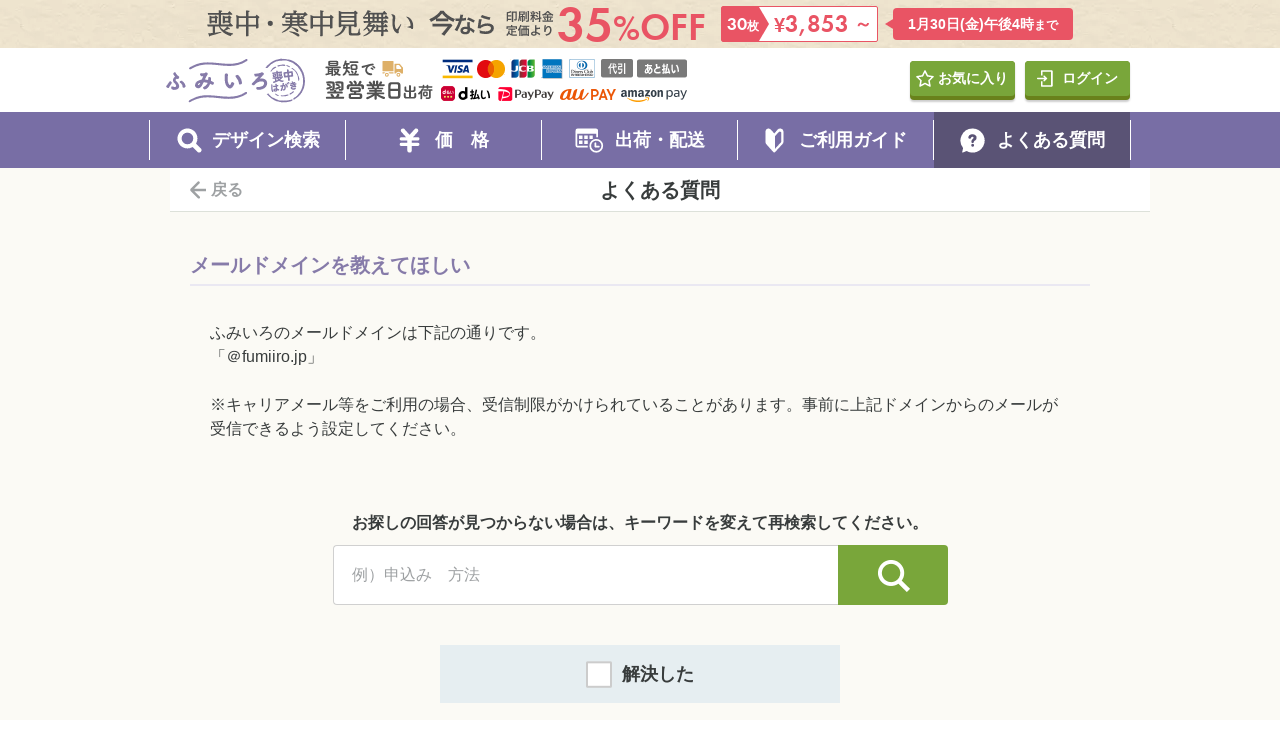

--- FILE ---
content_type: text/html; charset=UTF-8
request_url: https://mochu.fumiiro.jp/faq/question?faq_number=211402
body_size: 67327
content:
<!DOCTYPE html><html lang="ja" xmlns="http://www.w3.org/1999/xhtml"><head prefix="og: http://ogp.me/ns# fb: http://ogp.me/ns/fb# website: http://ogp.me/ns/website#"><link rel="preconnect" href="https://mochu-image3.fumiiro.jp"><link rel="preconnect" href="https://mochu-image4.fumiiro.jp"><link rel="dns-prefetch" href="https://www.googletagmanager.com"><meta charset="UTF-8"><script>window.yjDataLayer=window.yjDataLayer||[];function ytag(){yjDataLayer.push(arguments);}</script><title>メールドメインを教えてほしい</title><meta name="robots" content="INDEX,FOLLOW"><meta name="googlebot" content="INDEX,FOLLOW"><meta name="Description" content="質問「メールドメインを教えてほしい」と、質問に対する回答です。" lang="ja"><meta property="og:type" name="og:type" content="website"><meta property="og:url" name="og:url" content="https://mochu.fumiiro.jp/faq/question?faq_number=211402"><meta property="og:title" name="og:title" content="メールドメインを教えてほしい"><meta property="og:site_name" name="og:site_name" content="ふみいろ喪中はがき : かんたん・速い・安心の喪中はがき印刷"><meta property="og:description" name="og:description" content="質問「メールドメインを教えてほしい」と、質問に対する回答です。"><meta property="og:image" name="og:image" content="https://mochu.fumiiro.jp/common/images/thumbs/2026/thumb.jpg"><meta name="format-detection" content="telephone=no"><meta name="facebook-domain-verification" content="gppquhj4prjsprfofkmtn6pw73r1yj"><link rel="index" href="https://mochu.fumiiro.jp/"><link rel="apple-touch-icon" href="https://mochu.fumiiro.jp/webclip.png"><link href="https://mochu.fumiiro.jp/favicon.svg" rel="icon" type="image/svg+xml"><meta name="fontloading" content="https://use.typekit.net/cdi1ytw.css" class="fontLoadingLink"><link rel="canonical" href="https://mochu.fumiiro.jp/faq/question?faq_number=211402"><meta name="viewport" content="width=1200"><style>@charset "UTF-8";html{color:#000000;margin:0;padding:0;font-size:16px;}section,article,aside,header,footer,figure,figcaption,main{display:block;}body,div,dl,dt,dd,ul,ol,li,h1,h2,h3,h4,h5,h6,pre,form,fieldset,input,textarea,p,blockquote,th,td,figure,figcaption,section,article,aside,header,footer,picture,main{margin:0;padding:0;}body{*font:x-small;font-family:YuGothic,'游ゴシック','メイリオ',Meiryo,'ＭＳ Ｐゴシック','ヒラギノ角ゴ Pro W3','Hiragino Kaku Gothic Pro','Verdana',sans-serif;font-size:12px;*font-size:small;font-weight:500;line-height:1.5;-webkit-text-size-adjust:100%;}@media screen and (-ms-high-contrast:active),(-ms-high-contrast:none){body:not(:target){font-family:Arial,'メイリオ','Meiryo UI','ＭＳ Ｐゴシック','ヒラギノ角ゴ Pro W3','Hiragino Kaku Gothic Pro','Verdana',sans-serif\9;font-weight:100;}body:not(:target) .isBold,body:not(:target) b,body:not(:target) strong{font-weight:600 !important;}}table{border-collapse:collapse;border-spacing:0;font:100%;font-size:inherit;}caption,th{text-align:left;}fieldset,img{border:0;}h1,h2,h3,h4,h5,h6{font-size:100%;font-weight:500;}address,caption,cite,code,dfn,em,th,var{font-style:normal;font-weight:500;}ol,ul{list-style:none;}q:before,q:after{content:'';}abbr,acronym{border:0;font-variant:normal;}sup{vertical-align:text-top;}sub{vertical-align:text-bottom;}input,textarea,select{font-family:inherit;font-size:inherit;font-weight:500;outline:0;}legend{color:#555;}pre,code,kbd,samp,tt{font-family:monospace;*font-size:108%;line-height:100%;}a{color:#000000;outline:none;}a:hover{text-decoration:none;}a:focus{text-decoration:none;}a:active{text-decoration:none;}a img,a picture{border:none;}li img,li picture,dt img,dt picture,dd img,dd picture{vertical-align:top;}img{-ms-interpolation-mode:bicubic;}.text-b,.txt-B{font-weight:700;}.txt-N{font-weight:500 !important;}.txt-L{text-align:left !important;}.txt-C{text-align:center !important;}.txt-R{text-align:right !important;}.txt-UL{text-decoration:underline !important;}.txt-NL{text-decoration:none !important;}.txt-NL:hover .txt-UL{text-decoration:none !important;}.fbo-AS{align-items:flex-start;}.fbo-AE{align-items:flex-end;}.fbo-AC{align-items:center;}.fbo-JC{justify-content:center;}.fbo-JE{justify-content:flex-end;}.fbo-JS{justify-content:space-between;}.fbo-JSS{justify-content:flex-start;}.fbo-JE{justify-content:flex-end;}.po-R{position:relative !important;}.po-A{position:absolute !important;}.k-01{letter-spacing:-1px !important;}.k-02{letter-spacing:-2px !important;}.k-03{letter-spacing:-3px !important;}.k-04{letter-spacing:-4px !important;}.k-05{letter-spacing:-5px !important;}.kfs-0005{letter-spacing:-0.005em !important;}.kfs-002{letter-spacing:-0.02em !important;}.kfs-004{letter-spacing:-0.04em !important;}.kfs-005{letter-spacing:-0.05em !important;}.kfs-01{letter-spacing:-0.1em !important;}.kfs-015{letter-spacing:-0.15em !important;}.kfs-02{letter-spacing:-0.2em !important;}.kfs-03{letter-spacing:-0.3em !important;}.kfs-04{letter-spacing:-0.4em !important;}.kfs-05{letter-spacing:-0.5em !important;}.kfs-07{letter-spacing:-0.7em !important;}.fl01,.fl02{float:left !important;}.fr01,.fr02{float:right !important;}.float-n{float:none !important;}.lh07{line-height:0.7 !important;}.lh08{line-height:0.8 !important;}.lh1{line-height:1.005 !important;}.lh11{line-height:1.1 !important;}.lh12{line-height:1.2 !important;}.lh125{line-height:1.25 !important;}.lh13{line-height:1.3 !important;}.lh133{line-height:1.33 !important;}.lh14{line-height:1.4 !important;}.lh15{line-height:1.5 !important;}.lh157{line-height:1.57 !important;}.lh16{line-height:1.6 !important;}.lh1625{line-height:1.625 !important;}.lh165{line-height:1.65 !important;}.lh169{line-height:1.69 !important;}.lh17{line-height:1.7 !important;}.lh1714{line-height:1.714 !important;}.lh172{line-height:1.72 !important;}.lh175{line-height:1.75 !important;}.lh18{line-height:1.8 !important;}.lh1875{line-height:1.875 !important;}.lh2{line-height:2 !important;}.lh2125{line-height:2.125 !important;}.dIB{display:inline-block !important;}.dI{display:inline !important;}.dB{display:block !important;}.dIF{display:inline-flex !important;}.dF{display:flex !important;}.dC{display:initial !important;}.fjc{justify-content:center;}.clear{clear:both !important;}.o-hidden{overflow:hidden !important;}.o-scroll{overflow:scroll !important;}.clearfix:after{clear:both;content:"";display:block;}.clearfix{display:inline-block;}.flex{display:flex;}* html .clearfix{height:1%;}.clearfix{display:block;}.m0{margin:0 !important;}.m0a{margin:0 auto !important;}.mA{margin-left:auto !important;margin-right:auto !important;}.mt000{margin-top:0px !important;}.mt001{margin-top:1px !important;}.mt002{margin-top:2px !important;}.mt003{margin-top:3px !important;}.mt004{margin-top:4px !important;}.mt005{margin-top:5px !important;}.mt006{margin-top:6px !important;}.mt007{margin-top:7px !important;}.mt008{margin-top:8px !important;}.mt009{margin-top:9px !important;}.mt010{margin-top:10px !important;}.mt013{margin-top:13px !important;}.mt015{margin-top:15px !important;}.mt020{margin-top:20px !important;}.mt022{margin-top:22px !important;}.mt025{margin-top:25px !important;}.mt027{margin-top:27px !important;}.mt030{margin-top:30px !important;}.mt035{margin-top:35px !important;}.mt036{margin-top:36px !important;}.mt040{margin-top:40px !important;}.mt045{margin-top:45px !important;}.mt048{margin-top:48px !important;}.mt050{margin-top:50px !important;}.mt055{margin-top:55px !important;}.mt060{margin-top:60px !important;}.mt065{margin-top:65px !important;}.mt070{margin-top:70px !important;}.mt075{margin-top:75px !important;}.mt080{margin-top:80px !important;}.mt085{margin-top:85px !important;}.mt090{margin-top:90px !important;}.mt095{margin-top:95px !important;}.mt100{margin-top:100px !important;}.mt105{margin-top:105px !important;}.mt110{margin-top:110px !important;}.mt120{margin-top:120px !important;}.mt130{margin-top:130px !important;}.mt140{margin-top:140px !important;}.mt150{margin-top:150px !important;}.mt160{margin-top:160px !important;}.mt170{margin-top:170px !important;}.mt180{margin-top:180px !important;}.mt190{margin-top:190px !important;}.mt200{margin-top:200px !important;}.mt220{margin-top:220px !important;}.mt250{margin-top:250px !important;}.mt300{margin-top:300px !important;}.mr000{margin-right:0px !important;}.mr001{margin-right:1px !important;}.mr002{margin-right:2px !important;}.mr003{margin-right:3px !important;}.mr004{margin-right:4px !important;}.mr005{margin-right:5px !important;}.mr006{margin-right:6px !important;}.mr007{margin-right:7px !important;}.mr008{margin-right:8px !important;}.mr009{margin-right:9px !important;}.mr010{margin-right:10px !important;}.mr013{margin-right:13px !important;}.mr015{margin-right:15px !important;}.mr020{margin-right:20px !important;}.mr022{margin-right:22px !important;}.mr025{margin-right:25px !important;}.mr027{margin-right:27px !important;}.mr030{margin-right:30px !important;}.mr035{margin-right:35px !important;}.mr036{margin-right:36px !important;}.mr040{margin-right:40px !important;}.mr045{margin-right:45px !important;}.mr048{margin-right:48px !important;}.mr050{margin-right:50px !important;}.mr055{margin-right:55px !important;}.mr060{margin-right:60px !important;}.mr065{margin-right:65px !important;}.mr070{margin-right:70px !important;}.mr075{margin-right:75px !important;}.mr080{margin-right:80px !important;}.mr085{margin-right:85px !important;}.mr090{margin-right:90px !important;}.mr095{margin-right:95px !important;}.mr100{margin-right:100px !important;}.mr105{margin-right:105px !important;}.mr110{margin-right:110px !important;}.mr120{margin-right:120px !important;}.mr130{margin-right:130px !important;}.mr140{margin-right:140px !important;}.mr150{margin-right:150px !important;}.mr160{margin-right:160px !important;}.mr170{margin-right:170px !important;}.mr180{margin-right:180px !important;}.mr190{margin-right:190px !important;}.mr200{margin-right:200px !important;}.mr220{margin-right:220px !important;}.mr250{margin-right:250px !important;}.mr300{margin-right:300px !important;}.mb000{margin-bottom:0px !important;}.mb001{margin-bottom:1px !important;}.mb002{margin-bottom:2px !important;}.mb003{margin-bottom:3px !important;}.mb004{margin-bottom:4px !important;}.mb005{margin-bottom:5px !important;}.mb006{margin-bottom:6px !important;}.mb007{margin-bottom:7px !important;}.mb008{margin-bottom:8px !important;}.mb009{margin-bottom:9px !important;}.mb010{margin-bottom:10px !important;}.mb013{margin-bottom:13px !important;}.mb015{margin-bottom:15px !important;}.mb020{margin-bottom:20px !important;}.mb022{margin-bottom:22px !important;}.mb025{margin-bottom:25px !important;}.mb027{margin-bottom:27px !important;}.mb030{margin-bottom:30px !important;}.mb035{margin-bottom:35px !important;}.mb036{margin-bottom:36px !important;}.mb040{margin-bottom:40px !important;}.mb045{margin-bottom:45px !important;}.mb048{margin-bottom:48px !important;}.mb050{margin-bottom:50px !important;}.mb055{margin-bottom:55px !important;}.mb060{margin-bottom:60px !important;}.mb065{margin-bottom:65px !important;}.mb070{margin-bottom:70px !important;}.mb075{margin-bottom:75px !important;}.mb080{margin-bottom:80px !important;}.mb085{margin-bottom:85px !important;}.mb090{margin-bottom:90px !important;}.mb095{margin-bottom:95px !important;}.mb100{margin-bottom:100px !important;}.mb105{margin-bottom:105px !important;}.mb110{margin-bottom:110px !important;}.mb120{margin-bottom:120px !important;}.mb130{margin-bottom:130px !important;}.mb140{margin-bottom:140px !important;}.mb150{margin-bottom:150px !important;}.mb160{margin-bottom:160px !important;}.mb170{margin-bottom:170px !important;}.mb180{margin-bottom:180px !important;}.mb190{margin-bottom:190px !important;}.mb200{margin-bottom:200px !important;}.mb220{margin-bottom:220px !important;}.mb250{margin-bottom:250px !important;}.mb300{margin-bottom:300px !important;}.ml000{margin-left:0px !important;}.ml001{margin-left:1px !important;}.ml002{margin-left:2px !important;}.ml003{margin-left:3px !important;}.ml004{margin-left:4px !important;}.ml005{margin-left:5px !important;}.ml006{margin-left:6px !important;}.ml007{margin-left:7px !important;}.ml008{margin-left:8px !important;}.ml009{margin-left:9px !important;}.ml010{margin-left:10px !important;}.ml013{margin-left:13px !important;}.ml015{margin-left:15px !important;}.ml020{margin-left:20px !important;}.ml022{margin-left:22px !important;}.ml025{margin-left:25px !important;}.ml027{margin-left:27px !important;}.ml030{margin-left:30px !important;}.ml035{margin-left:35px !important;}.ml036{margin-left:36px !important;}.ml040{margin-left:40px !important;}.ml045{margin-left:45px !important;}.ml048{margin-left:48px !important;}.ml050{margin-left:50px !important;}.ml055{margin-left:55px !important;}.ml060{margin-left:60px !important;}.ml065{margin-left:65px !important;}.ml070{margin-left:70px !important;}.ml075{margin-left:75px !important;}.ml080{margin-left:80px !important;}.ml085{margin-left:85px !important;}.ml090{margin-left:90px !important;}.ml095{margin-left:95px !important;}.ml100{margin-left:100px !important;}.ml105{margin-left:105px !important;}.ml110{margin-left:110px !important;}.ml120{margin-left:120px !important;}.ml130{margin-left:130px !important;}.ml140{margin-left:140px !important;}.ml150{margin-left:150px !important;}.ml160{margin-left:160px !important;}.ml170{margin-left:170px !important;}.ml180{margin-left:180px !important;}.ml190{margin-left:190px !important;}.ml200{margin-left:200px !important;}.ml220{margin-left:220px !important;}.ml250{margin-left:250px !important;}.ml300{margin-left:300px !important;}.pt000{padding-top:0px !important;}.pt001{padding-top:1px !important;}.pt002{padding-top:2px !important;}.pt003{padding-top:3px !important;}.pt004{padding-top:4px !important;}.pt005{padding-top:5px !important;}.pt006{padding-top:6px !important;}.pt007{padding-top:7px !important;}.pt008{padding-top:8px !important;}.pt009{padding-top:9px !important;}.pt010{padding-top:10px !important;}.pt013{padding-top:13px !important;}.pt015{padding-top:15px !important;}.pt020{padding-top:20px !important;}.pt022{padding-top:22px !important;}.pt025{padding-top:25px !important;}.pt027{padding-top:27px !important;}.pt030{padding-top:30px !important;}.pt035{padding-top:35px !important;}.pt036{padding-top:36px !important;}.pt040{padding-top:40px !important;}.pt045{padding-top:45px !important;}.pt048{padding-top:48px !important;}.pt050{padding-top:50px !important;}.pt055{padding-top:55px !important;}.pt060{padding-top:60px !important;}.pt065{padding-top:65px !important;}.pt070{padding-top:70px !important;}.pt075{padding-top:75px !important;}.pt080{padding-top:80px !important;}.pt085{padding-top:85px !important;}.pt090{padding-top:90px !important;}.pt095{padding-top:95px !important;}.pt100{padding-top:100px !important;}.pt105{padding-top:105px !important;}.pt110{padding-top:110px !important;}.pt120{padding-top:120px !important;}.pt130{padding-top:130px !important;}.pt140{padding-top:140px !important;}.pt150{padding-top:150px !important;}.pt160{padding-top:160px !important;}.pt170{padding-top:170px !important;}.pt180{padding-top:180px !important;}.pt190{padding-top:190px !important;}.pt200{padding-top:200px !important;}.pt220{padding-top:220px !important;}.pt250{padding-top:250px !important;}.pt300{padding-top:300px !important;}.pr000{padding-right:0px !important;}.pr001{padding-right:1px !important;}.pr002{padding-right:2px !important;}.pr003{padding-right:3px !important;}.pr004{padding-right:4px !important;}.pr005{padding-right:5px !important;}.pr006{padding-right:6px !important;}.pr007{padding-right:7px !important;}.pr008{padding-right:8px !important;}.pr009{padding-right:9px !important;}.pr010{padding-right:10px !important;}.pr013{padding-right:13px !important;}.pr015{padding-right:15px !important;}.pr020{padding-right:20px !important;}.pr022{padding-right:22px !important;}.pr025{padding-right:25px !important;}.pr027{padding-right:27px !important;}.pr030{padding-right:30px !important;}.pr035{padding-right:35px !important;}.pr036{padding-right:36px !important;}.pr040{padding-right:40px !important;}.pr045{padding-right:45px !important;}.pr048{padding-right:48px !important;}.pr050{padding-right:50px !important;}.pr055{padding-right:55px !important;}.pr060{padding-right:60px !important;}.pr065{padding-right:65px !important;}.pr070{padding-right:70px !important;}.pr075{padding-right:75px !important;}.pr080{padding-right:80px !important;}.pr085{padding-right:85px !important;}.pr090{padding-right:90px !important;}.pr095{padding-right:95px !important;}.pr100{padding-right:100px !important;}.pr105{padding-right:105px !important;}.pr110{padding-right:110px !important;}.pr120{padding-right:120px !important;}.pr130{padding-right:130px !important;}.pr140{padding-right:140px !important;}.pr150{padding-right:150px !important;}.pr160{padding-right:160px !important;}.pr170{padding-right:170px !important;}.pr180{padding-right:180px !important;}.pr190{padding-right:190px !important;}.pr200{padding-right:200px !important;}.pr220{padding-right:220px !important;}.pr250{padding-right:250px !important;}.pr300{padding-right:300px !important;}.pb000{padding-bottom:0px !important;}.pb001{padding-bottom:1px !important;}.pb002{padding-bottom:2px !important;}.pb003{padding-bottom:3px !important;}.pb004{padding-bottom:4px !important;}.pb005{padding-bottom:5px !important;}.pb006{padding-bottom:6px !important;}.pb007{padding-bottom:7px !important;}.pb008{padding-bottom:8px !important;}.pb009{padding-bottom:9px !important;}.pb010{padding-bottom:10px !important;}.pb013{padding-bottom:13px !important;}.pb015{padding-bottom:15px !important;}.pb020{padding-bottom:20px !important;}.pb022{padding-bottom:22px !important;}.pb025{padding-bottom:25px !important;}.pb027{padding-bottom:27px !important;}.pb030{padding-bottom:30px !important;}.pb035{padding-bottom:35px !important;}.pb036{padding-bottom:36px !important;}.pb040{padding-bottom:40px !important;}.pb045{padding-bottom:45px !important;}.pb048{padding-bottom:48px !important;}.pb050{padding-bottom:50px !important;}.pb055{padding-bottom:55px !important;}.pb060{padding-bottom:60px !important;}.pb065{padding-bottom:65px !important;}.pb070{padding-bottom:70px !important;}.pb075{padding-bottom:75px !important;}.pb080{padding-bottom:80px !important;}.pb085{padding-bottom:85px !important;}.pb090{padding-bottom:90px !important;}.pb095{padding-bottom:95px !important;}.pb100{padding-bottom:100px !important;}.pb105{padding-bottom:105px !important;}.pb110{padding-bottom:110px !important;}.pb120{padding-bottom:120px !important;}.pb130{padding-bottom:130px !important;}.pb140{padding-bottom:140px !important;}.pb150{padding-bottom:150px !important;}.pb160{padding-bottom:160px !important;}.pb170{padding-bottom:170px !important;}.pb180{padding-bottom:180px !important;}.pb190{padding-bottom:190px !important;}.pb200{padding-bottom:200px !important;}.pb220{padding-bottom:220px !important;}.pb250{padding-bottom:250px !important;}.pb300{padding-bottom:300px !important;}.pl000{padding-left:0px !important;}.pl001{padding-left:1px !important;}.pl002{padding-left:2px !important;}.pl003{padding-left:3px !important;}.pl004{padding-left:4px !important;}.pl005{padding-left:5px !important;}.pl006{padding-left:6px !important;}.pl007{padding-left:7px !important;}.pl008{padding-left:8px !important;}.pl009{padding-left:9px !important;}.pl010{padding-left:10px !important;}.pl013{padding-left:13px !important;}.pl015{padding-left:15px !important;}.pl020{padding-left:20px !important;}.pl022{padding-left:22px !important;}.pl025{padding-left:25px !important;}.pl027{padding-left:27px !important;}.pl030{padding-left:30px !important;}.pl035{padding-left:35px !important;}.pl036{padding-left:36px !important;}.pl040{padding-left:40px !important;}.pl045{padding-left:45px !important;}.pl048{padding-left:48px !important;}.pl050{padding-left:50px !important;}.pl055{padding-left:55px !important;}.pl060{padding-left:60px !important;}.pl065{padding-left:65px !important;}.pl070{padding-left:70px !important;}.pl075{padding-left:75px !important;}.pl080{padding-left:80px !important;}.pl085{padding-left:85px !important;}.pl090{padding-left:90px !important;}.pl095{padding-left:95px !important;}.pl100{padding-left:100px !important;}.pl105{padding-left:105px !important;}.pl110{padding-left:110px !important;}.pl120{padding-left:120px !important;}.pl130{padding-left:130px !important;}.pl140{padding-left:140px !important;}.pl150{padding-left:150px !important;}.pl160{padding-left:160px !important;}.pl170{padding-left:170px !important;}.pl180{padding-left:180px !important;}.pl190{padding-left:190px !important;}.pl200{padding-left:200px !important;}.pl220{padding-left:220px !important;}.pl250{padding-left:250px !important;}.pl300{padding-left:300px !important;}.p0{padding:0 !important;}.hov-img a:hover img{filter:alpha(opacity=70);-moz-opacity:0.7;opacity:0.7;}.mtt001{margin-top:1em !important;}.mtt002{margin-top:2em !important;}.mtt003{margin-top:3em !important;}.mtt004{margin-top:4em !important;}.mtt005{margin-top:5em !important;}.ptt001{padding-top:1em !important;}.ptt002{padding-top:2em !important;}.ptt003{padding-top:3em !important;}.ptt004{padding-top:4em !important;}.ptt005{padding-top:5em !important;}.h48{height:48px !important;}.fs000{font-size:0rem !important;}.fs007{font-size:0.4375rem !important;}.fs008{font-size:0.5rem !important;}.fs009{font-size:0.5625rem !important;}.fs010{font-size:0.625rem !important;}.fs011{font-size:0.6875rem !important;}.fs012{font-size:0.75rem !important;}.fs013{font-size:0.8125rem !important;}.fs014{font-size:0.875rem !important;}.fs015{font-size:0.9375rem !important;}.fs016{font-size:1rem !important;}.fs017{font-size:1.0625rem !important;}.fs018{font-size:1.125rem !important;}.fs019{font-size:1.1875rem !important;}.fs020{font-size:1.25rem !important;}.fs021{font-size:1.3125rem !important;}.fs022{font-size:1.375rem !important;}.fs023{font-size:1.4375rem !important;}.fs024{font-size:1.5rem !important;}.fs025{font-size:1.5625rem !important;}.fs026{font-size:1.625rem !important;}.fs027{font-size:1.6875rem !important;}.fs028{font-size:1.75rem !important;}.fs029{font-size:1.8125rem !important;}.fs030{font-size:1.875rem !important;}.fs031{font-size:1.9375rem !important;}.fs032{font-size:2rem !important;}.fs033{font-size:2.0625rem !important;}.fs034{font-size:2.125rem !important;}.fs035{font-size:2.1875rem !important;}.fs036{font-size:2.25rem !important;}.fs037{font-size:2.3125rem !important;}.fs038{font-size:2.375rem !important;}.fs039{font-size:2.4375rem !important;}.fs040{font-size:2.5rem !important;}.fs041{font-size:2.5625rem !important;}.fs042{font-size:2.625rem !important;}.fs043{font-size:2.6875rem !important;}.fs044{font-size:2.75rem !important;}.fs045{font-size:2.8125rem !important;}.fs046{font-size:2.875rem !important;}.fs047{font-size:2.9375rem !important;}.fs048{font-size:3rem !important;}.fs049{font-size:3.0625rem !important;}.fs050{font-size:3.125rem !important;}.fs051{font-size:3.1875rem !important;}.fs052{font-size:3.25rem !important;}.fs053{font-size:3.3125rem !important;}.fs054{font-size:3.375rem !important;}.fs055{font-size:3.4375rem !important;}.fs056{font-size:3.5rem !important;}.fs057{font-size:3.5625rem !important;}.fs058{font-size:3.625rem !important;}.fs059{font-size:3.6875rem !important;}.fs060{font-size:3.75rem !important;}.fs061{font-size:3.8125rem !important;}.fs062{font-size:3.875rem !important;}.fs063{font-size:3.9375rem !important;}.fs064{font-size:4rem !important;}.fs065{font-size:4.0625rem !important;}.fs066{font-size:4.125rem !important;}.fs067{font-size:4.1875rem !important;}.fs068{font-size:4.25rem !important;}.fs069{font-size:4.3125rem !important;}.fs074{font-size:4.625rem !important;}.fs075{font-size:4.6875rem !important;}.fs078{font-size:4.875rem !important;}.fs079{font-size:4.9375rem !important;}.fs093{font-size:5.8125rem !important;}.fs094{font-size:5.875rem !important;}.fs095{font-size:5.9375rem !important;}.fs097{font-size:6.0625rem !important;}.fs100{font-size:6.25rem !important;}.fs102{font-size:6.375rem !important;}.fs104{font-size:6.5rem !important;}.fs105{font-size:6.5625rem !important;}.fs130{font-size:8.125rem !important;}a.rollOver{opacity:1;-webkit-transition:0.3s;transition:0.3s;}a.rollOver:hover{opacity:0.5;}.contentW550{box-sizing:border-box;width:550px !important;margin-left:auto;margin-right:auto;}.contentW645{box-sizing:border-box;width:645px !important;margin-left:auto;margin-right:auto;}.contentW720{box-sizing:border-box;width:720px !important;margin-left:auto;margin-right:auto;}.contentW775{box-sizing:border-box;width:775px !important;margin-left:auto;margin-right:auto;}.contentW780{box-sizing:border-box;width:780px !important;margin-left:auto;margin-right:auto;}.contentW800{box-sizing:border-box;width:800px !important;margin-left:auto;margin-right:auto;}.contentW820{box-sizing:border-box;width:820px !important;margin-left:auto;margin-right:auto;}.contentW830{box-sizing:border-box;width:830px !important;margin-left:auto;margin-right:auto;}.contentW840{box-sizing:border-box;width:840px !important;margin-left:auto;margin-right:auto;}.contentW860{box-sizing:border-box;width:860px !important;margin-left:auto;margin-right:auto;}.contentW865{box-sizing:border-box;width:865px !important;margin-left:auto;margin-right:auto;}.contentW880{box-sizing:border-box;width:880px !important;margin-left:auto;margin-right:auto;}.contentW890{box-sizing:border-box;width:890px !important;margin-left:auto;margin-right:auto;}.contentW900{box-sizing:border-box;width:900px !important;margin-left:auto;margin-right:auto;}.contentW910{box-sizing:border-box;width:910px !important;margin-left:auto;margin-right:auto;}.contentW920{box-sizing:border-box;width:920px !important;margin-left:auto;margin-right:auto;}.contentW930{box-sizing:border-box;width:930px !important;margin-left:auto;margin-right:auto;}.contentW940{box-sizing:border-box;width:940px !important;margin-left:auto;margin-right:auto;}.contentW950{box-sizing:border-box;width:950px !important;margin-left:auto;margin-right:auto;}.contentW970{box-sizing:border-box;width:970px !important;margin-left:auto;margin-right:auto;}.contentW980{box-sizing:border-box;width:980px !important;margin-left:auto;margin-right:auto;}.fz30{font-size:4.53vw;}.fz40{font-size:5.33vw;}.fz54{font-size:7.2vw;}.fz99{font-size:13.2vw;}:root{--sp-design-width:750;}.scr{border:0;display:block;clip:rect(0,0,0,0);height:1px;overflow:hidden;position:absolute;white-space:nowrap;width:1px;}.notView{display:none !important;}#skipAncher{height:0;overflow:hidden;text-indent:-9999px;}@font-face{font-family:'Lato';font-style:normal;font-weight:900;font-display:swap;src:local("Lato Black"),local("Lato-Black"),url(https://mochu-image4.fumiiro.jp//common/font/lato/font.woff2) format("woff2"),url(https://mochu-image4.fumiiro.jp//common/font/lato/font.woff) format("woff");}@font-face{font-display:swap;font-family:"Lato Bold";font-style:normal;font-weight:700;src:local("Lato Bold"),local("Lato-Bold"),url(https://mochu-image4.fumiiro.jp//common/font/lato_bold.woff2) format("woff2"),url(https://mochu-image4.fumiiro.jp//common/font/lato_bold.woff) format("woff");}@font-face{font-display:swap;font-family:"Lato Regular";font-style:normal;font-weight:400;src:local("Lato Regular"),local("Lato-Regular"),url(https://mochu-image4.fumiiro.jp//common/font/lato/font_regular.woff2) format("woff2"),url(https://mochu-image4.fumiiro.jp//common/font/lato/font_regular.woff) format("woff");}@font-face{font-display:swap;font-family:"Roboto";font-style:normal;font-weight:400;src:local("Roboto Regular"),local("Roboto-Regular"),url(https://mochu-image4.fumiiro.jp//common/font/roboto_regular_part.woff2) format("woff2");}@font-face{font-display:swap;font-family:"Roboto";font-style:normal;font-weight:500;src:local("Roboto Medium"),local("Roboto-Medium"),url(https://mochu-image4.fumiiro.jp//common/font/roboto_medium_part.woff2) format("woff2");}@font-face{font-display:swap;font-family:"Noto Sans JP";font-style:normal;font-weight:500;src:local("Noto Sans JP Medium"),local("Noto-Sans-JP-Medium"),url(https://mochu-image4.fumiiro.jp//common/font/noto_sans_jp_medium_part.woff2) format("woff2");}.fontFutura{font-family:"futura-pt",sans-serif;font-style:normal;transition:opacity 0.3s;opacity:0;}.fontFutura.onLoad{opacity:1;}.futuraDemi{font-weight:600;}.futuraHeavy{font-weight:700;}.futuraBold{font-family:"futura-pt-bold",sans-serif;font-weight:700;}.fontLatoBlack,.fontLato{font-family:"Lato";}.fontLatoBold{font-family:"Lato Bold";}.fontLatoRegular{font-family:"Lato Regular";}.fontMinion{font-family:"minion-pro",serif;}.fontMinion.boldItalic{font-weight:700;font-style:italic;}.selectReset{-webkit-appearance:none;-moz-appearance:none;appearance:none;border:none;outline:none;background:transparent;}.selectReset::-ms-expand{display:none;}.buttonReset{background-color:transparent;border:none;cursor:pointer;outline:none;padding:0;appearance:none;}.isLato,.fontLato{font-family:'Lato',sans-serif;font-weight:900;}.isNoto{font-family:'Noto Sans JP',sans-serif;font-weight:500;}.isRoboto{font-family:'Roboto',sans-serif;font-weight:500;}.isRotate{transform:rotate(0.05deg);}.df-c-c{display:-webkit-box !important;display:-ms-flexbox !important;display:flex !important;-webkit-box-pack:center;-ms-flex-pack:center;justify-content:center;-webkit-box-align:center;-ms-flex-align:center;align-items:center;-webkit-box-sizing:border-box;box-sizing:border-box;}.df-s-s{display:-webkit-box !important;display:-ms-flexbox !important;display:flex !important;-webkit-box-pack:start;-ms-flex-pack:start;justify-content:flex-start;-webkit-box-align:start;-ms-flex-align:start;align-items:flex-start;-webkit-box-sizing:border-box;box-sizing:border-box;}.df-c-s{display:-webkit-box !important;display:-ms-flexbox !important;display:flex !important;-webkit-box-pack:center;-ms-flex-pack:center;justify-content:center;-webkit-box-align:start;-ms-flex-align:start;align-items:flex-start;-webkit-box-sizing:border-box;box-sizing:border-box;}.df-s-c{display:-webkit-box !important;display:-ms-flexbox !important;display:flex !important;-webkit-box-pack:start;-ms-flex-pack:start;justify-content:flex-start;-webkit-box-align:center;-ms-flex-align:center;align-items:center;-webkit-box-sizing:border-box;box-sizing:border-box;}.df-s-e{display:-webkit-box !important;display:-ms-flexbox !important;display:flex !important;-webkit-box-pack:start;-ms-flex-pack:start;justify-content:flex-start;-webkit-box-align:end;-ms-flex-align:end;align-items:flex-end;-webkit-box-sizing:border-box;box-sizing:border-box;}.df-c-sb{display:-webkit-box;display:-ms-flexbox;display:flex;-webkit-box-pack:justify;-ms-flex-pack:justify;justify-content:space-between;-webkit-box-align:center;-ms-flex-align:center;align-items:center;}.df-s-sb{display:flex;justify-content:space-between;align-items:flex-start;}.df-c-e{display:-webkit-box;display:-ms-flexbox;display:flex;-webkit-box-pack:end;-ms-flex-pack:end;justify-content:flex-end;-webkit-box-align:center;-ms-flex-align:center;align-items:center;}.fdc{-webkit-box-orient:vertical;-webkit-box-direction:normal;-ms-flex-direction:column;flex-direction:column;}.fdcr{-webkit-box-orient:vertical;-webkit-box-direction:reverse;-ms-flex-direction:column-reverse;flex-direction:column-reverse;}.fww{flex-wrap:wrap;}.fgw2{flex-grow:2;}.dib{display:inline-block !important;}.db{display:block !important;}.fwb{font-weight:bold !important;}.fwn{font-weight:normal !important;}.tdu{text-decoration:underline;}.tal{text-align-last:justify;}.por{position:relative !important;}.isBgBeige{background:#f5ead5;}.isBgLightGray{background:#ececec;}.isBgWhite90{background-color:rgba(255,255,255,0.9) !important;}.isNoBefore:before{content:none !important;}.isNoAfter:after{content:none !important;}.bdbnone{border-bottom:none !important;}.z1{z-index:1 !important;}.isNoBgi{background-image:none !important;}.isBgLightBeige{background-color:#fbfaf5 !important;}.isBgRed{background-color:#e95464 !important;}.isBgWhite{background-color:#fff !important;}.isColorRed{color:#e95464;}.isColorGreen{color:#79a63a;}.isBracketsInk:before{content:"【";display:inline-block;font-feature-settings:"palt" 1;}.isBracketsInk:after{content:"】";display:inline-block;font-feature-settings:"palt" 1;}.w170{width:170px;}.wa{width:auto !important;}.w15p{width:15% !important;}.w30p{width:30% !important;}.w35p{width:35% !important;}.w40p{width:40% !important;}.w45p{width:45% !important;}.w50p{width:50% !important;}.w55p{width:55% !important;}.w60p{width:60% !important;}.w65p{width:65% !important;}.w70p{width:70% !important;}.w80p{width:80% !important;}.w85p{width:85% !important;}.w90p{width:90% !important;}.w100p{width:100% !important;}.maw95p{max-width:95% !important;}.ha{height:auto !important;}.h100p{height:100% !important;}.m0{margin:0 !important;}.bxz{box-sizing:border-box;}.bxznone{box-sizing:content-box !important;}.dnone{display:none;}.boxShadow-6{box-shadow:0 0 6px 0 rgba(0,0,0,0.3);}.boxShadow-none{box-shadow:none !important;}.bdr-0{border-radius:0 !important;}.isResetForm{-webkit-appearance:none;-moz-appearance:none;appearance:none;}.ffs{font-feature-settings:"palt" 1;}.ls3{letter-spacing:3px;}@media screen and (-ms-high-contrast:active),(-ms-high-contrast:none){.ieFz15{font-size:15px;}}.isNumBracketsList li{counter-increment:num;margin-bottom:.2em;padding-left:1.1em;text-indent:0 !important;}.isNumBracketsList li:before{content:counter(num) " )";display:inline-block;font-weight:inherit;font-size:inherit;color:inherit;letter-spacing:inherit;text-indent:-1.4em;}.isDiscList li,.isDiscListSmall li,.isKomeList li{padding-left:1.1em;list-style-type:none;margin-bottom:.4em;text-indent:0 !important;}.isDiscList li.isUnLi,.isDiscListSmall li.isUnLi,.isKomeList li.isUnLi{padding-left:0;}.isDiscList li.isUnLi:before,.isDiscListSmall li.isUnLi:before,.isKomeList li.isUnLi:before{display:none;}.isDiscList li:before,.isDiscListSmall li:before,.isKomeList li:before{content:"●";font-size:inherit;font-weight:inherit;font-style:normal;display:inline-block;text-indent:-1.1em;}.isDiscList li:last-child,.isDiscListSmall li:last-child,.isKomeList li:last-child{margin-bottom:0;}.isDiscList li.isDiscRed:before,.isDiscListSmall li.isDiscRed:before,.isKomeList li.isDiscRed:before{color:#e95464 !important;}.isDiscList.isGray li:before,.isGray.isDiscListSmall li:before,.isGray.isKomeList li:before{color:#adb0b2;}.isDiscList.isTextRed li,.isTextRed.isDiscListSmall li,.isTextRed.isKomeList li{color:#e95464;}.isDiscList.isNoIndent li,.isNoIndent.isDiscListSmall li,.isNoIndent.isKomeList li{padding-left:0;}.isDiscList.isNoIndent li:before,.isNoIndent.isDiscListSmall li:before,.isNoIndent.isKomeList li:before{text-indent:0 !important;}.isDiscListSmall li:before{content:"・";color:inherit;}.isDiscListSmall li.isKomeLi:before{content:"※";}.isKomeList li:before{content:"※";color:inherit;}.isKomeList li.isRed:before{color:#e95464;}.isDiscListDl dd,.isDiscListSmallDl dd{padding-left:1.1em;}.isDiscListDl dd:before,.isDiscListSmallDl dd:before{content:"●";color:inherit;font-size:inherit;font-weight:inherit;font-style:normal;display:inline-block;text-indent:-1.2em;}.isDiscListDl dd.isDiscGray:before,.isDiscListSmallDl dd.isDiscGray:before{color:#adb0b2;}.isDiscListSmallDl dd:before{content:"・";}.isUnList li{padding-left:0;margin-bottom:0;}.isUnList li:before{display:none;}.isWhiteBoxList li{width:48%;border:1px solid #d0d0d0;box-sizing:border-box;}.isWhiteBoxList li:first-of-type{margin-right:2%;}.isWhiteBoxList li a{display:flex;justify-content:center;align-items:center;width:100%;height:60px;font-weight:bold;background:#fff url(https://mochu-image4.fumiiro.jp//common/images/btn_g_gray_right.png) no-repeat right center;background-size:24px 59px;box-sizing:border-box;transition:.3s;}.isWhiteBoxList li a:hover{background-color:#e6e6e6;}.fs010,.fs012,.fs014,.fs015,.fs016,.fs017,.fs018,.fs019,.fs020,.fs022{line-height:1.5em;}.lh0{line-height:1;}.textRed,.textRedSub{color:#e95464;}.textPink{color:#e57399;}.textGray{color:#888888;}.textWhite{color:#FFFFFF;}.textMiddle{font-size:90%;}.textSmall{font-size:75%;}.textSmallNew{font-size:0.875rem;line-height:1.428571428571429em;}.textSmallSmallNew{font-size:0.75rem;}.textSmallSmallSmall{font-size:0.6875rem;}.textBigger{font-size:1.285714285714286em;}.textK01{letter-spacing:-0.1em;}.textOneLine{line-height:1.005em !important;}.textLineHSmall{line-height:1.285714285714286em !important;}.textLine16666{line-height:1.666666666666667em !important;}.textLine18125{line-height:1.8125em !important;}.textHeadIndent,.textHeadInsideBlock{padding-left:1em;text-indent:-1em;}.textHeadInsideBlock{display:inline-block;}a.linkBlue{color:#3b86c4;}.tdn{text-decoration:none;}input[type="text"]:placeholder-shown,input[type="email"]:placeholder-shown,input[type="url"]:placeholder-shown,input[type="tel"]:placeholder-shown,input[type="password"]:placeholder-shown{color:#9ea1a3;}input[type="text"]::-webkit-input-placeholder,input[type="email"]::-webkit-input-placeholder,input[type="url"]::-webkit-input-placeholder,input[type="tel"]::-webkit-input-placeholder,input[type="password"]::-webkit-input-placeholder{color:#9ea1a3;}input[type="text"]:-moz-placeholder,input[type="email"]:-moz-placeholder,input[type="url"]:-moz-placeholder,input[type="tel"]:-moz-placeholder,input[type="password"]:-moz-placeholder{color:#9ea1a3;}input[type="text"]::-moz-placeholder,input[type="email"]::-moz-placeholder,input[type="url"]::-moz-placeholder,input[type="tel"]::-moz-placeholder,input[type="password"]::-moz-placeholder{color:#9ea1a3;}input[type="text"]:-ms-input-placeholder,input[type="email"]:-ms-input-placeholder,input[type="url"]:-ms-input-placeholder,input[type="tel"]:-ms-input-placeholder,input[type="password"]:-ms-input-placeholder{color:#9ea1a3;}input.btnAncher,button.btnAncher{cursor:pointer;-webkit-appearance:none;appearance:none;}input.btnAncher:not(.btnGrayLightLine),button.btnAncher:not(.btnGrayLightLine){border-style:none;}.btnShadow:not(.btnUnActive):hover,.btnShadow:not(.btnUnActive):active{padding-top:3px;}.btnShadow:not(.btnUnActive):hover > span,.btnShadow:not(.btnUnActive):active > span{height:100% !important;}.btnShadow:hover:not(.btnUnActive):before,.btnShadow:active:not(.btnUnActive):before{box-shadow:0 0 0 0 rgba(0,0,0,0.2);height:calc(100% - 3px);top:3px;}.btnShadowWrapper{height:59px;}.btnShadowWrapper002{box-sizing:border-box;height:63px;overflow:hidden;padding:0 2px;}.btnShadow{box-sizing:border-box;cursor:pointer;display:inline-block;font-size:1.125rem;font-weight:bold;height:59px;padding-top:0;position:relative;transition:padding-top 0.1s cubic-bezier(0,0,0.2,1);vertical-align:bottom;z-index:10;}.btnShadow.btnShadowBold{height:72px;}.btnShadow.btnShadowSmall{height:50px;}.btnShadow.btnShadowSmall > span{height:calc(100% - 2px);}.btnShadow.btnShadowSmall:not(.btnUnActive):hover,.btnShadow.btnShadowSmall:not(.btnUnActive):active{padding-top:2px;}.btnShadow.btnShadowSmall:not(.btnUnActive):hover:before,.btnShadow.btnShadowSmall:not(.btnUnActive):active:before{height:calc(100% - 2px);top:2px;}.btnShadow.btnShadowSmall:not(.btnUnActive):hover > span,.btnShadow.btnShadowSmall:not(.btnUnActive):active > span{height:100%;}.btnShadow.btnShadowSmallSmall{font-size:1rem;height:43px;}.btnShadow input[type="submit"],.btnShadow input[type="button"]{-webkit-appearance:none;appearance:none;background:none;border:none;cursor:pointer;font-family:YuGothic,'游ゴシック','メイリオ',Meiryo,'ＭＳ Ｐゴシック','ヒラギノ角ゴ Pro W3','Hiragino Kaku Gothic Pro','Verdana',sans-serif;font-weight:bold;height:100%;width:calc(100% - 1px);}.btnShadow.btnShadowWidth100{width:100px;}.btnShadow.btnShadowWidth105{width:105px;}.btnShadow.btnShadowWidth110{width:110px;}.btnShadow.btnShadowWidth115{width:115px;}.btnShadow.btnShadowWidth120{width:120px;}.btnShadow.btnShadowWidth150{width:150px;}.btnShadow.btnShadowWidth200{width:200px;}.btnShadow.btnShadowWidth210{width:200px;}.btnShadow.btnShadowWidth250{width:250px;}.btnShadow.btnShadowWidth300{width:300px;}.btnShadow.btnShadowWidth345{width:345px;}.btnShadow.btnShadowWidth380{width:380px;}.btnShadow.btnShadowWidth500{width:500px;}.btnShadow.btnShadowWidth100P{width:100%;}.btnShadow:before,.btnShadow > span{border-radius:4px;}.btnShadow > span{box-sizing:border-box;display:block;height:calc(100% - 3px);position:relative;overflow:hidden;text-align:center;transition:height 0.1s cubic-bezier(0,0,0.2,1);}.btnShadow > span:after{content:"";display:inline-block;height:100%;vertical-align:middle;width:1px;}.btnShadow:before{box-shadow:0 2px 2px rgba(0,0,0,0.2);content:"";display:block;height:100%;left:0;position:absolute;top:0;transition:0.1s cubic-bezier(0,0,0.2,1);width:100%;z-index:-1;}.btnShadow.btnRedShadow:before{background-color:#b25a4f;}.btnShadow.btnRedShadow > span{border-bottom-color:#b25a4f;background-color:#df7163;}.btnShadow.btnRedShadow:not(.btnUnActive):active > span{background-color:#b25a4f;}.btnShadow.btnWhiteGreenShadow{color:#515151;}.btnShadow.btnWhiteGreenShadow:before{background-color:#79a63a;}.btnShadow.btnWhiteGreenShadow > span{border-color:#79a63a;border-style:solid;border-width:1px;background-color:#ffffff;transition:background-color 0.15s;}.btnShadow.btnWhiteGreenShadow:not(.btnUnActive):active > span{background-color:#cfe7ae;}.btnShadow.selectBtnWhiteGreenShadow{color:#515151;}.btnShadow.selectBtnWhiteGreenShadow > input{display:none;}.btnShadow.selectBtnWhiteGreenShadow:before{background-color:#79a63a;}.btnShadow.selectBtnWhiteGreenShadow > span{border-color:#79a63a;border-style:solid;border-width:1px;background-color:#ffffff;transition:0.1s cubic-bezier(0,0,0.2,1);}.btnShadow.selectBtnWhiteGreenShadow > span:before{content:"";display:block;position:absolute;width:calc(100% - 5px);height:calc(100% - 5px);background-color:#ffffff;top:4px;left:4px;transition:0.1s cubic-bezier(0,0,0.2,1);}.btnShadow.selectBtnWhiteGreenShadow > span > span{vertical-align:middle;position:relative;z-index:2;}.btnShadow.selectBtnWhiteGreenShadow.checked{padding-top:3px;color:#ffffff;}.btnShadow.selectBtnWhiteGreenShadow.checked:before{box-shadow:0 0 0 0 rgba(0,0,0,0.2);height:calc(100% - 3px);top:3px;}.btnShadow.selectBtnWhiteGreenShadow.checked > span{height:100%;background-color:#69821b;border:none;}.btnShadow.selectBtnWhiteGreenShadow.checked > span:before{background-color:#79a63a;border-radius:4px 0 4px 0;}.btnShadow.btnWhiteGrayShadow{color:#888888;}.btnShadow.btnWhiteGrayShadow:before{background-color:#9ea1a3;}.btnShadow.btnWhiteGrayShadow > span{border-color:#9ea1a3;border-style:solid;border-width:1px;background-color:#FFFFFF;transition:background-color 0.15s;}.btnShadow.btnWhiteGrayShadow:not(.btnUnActive):active > span{background-color:#CCCCCC;}.btnShadow.btnGreenShadow:before{background-color:#69821b;}.btnShadow.btnGreenShadow > span{border-bottom-color:#69821b;background-color:#79a63a;}.btnShadow.btnGreenShadow:not(.btnUnActive):active > span{background-color:#69821b;}.btnShadow.btnPinkShadow:before{background-color:#CF2852;}.btnShadow.btnPinkShadow > span{border-bottom-color:#CF2852;background-color:#EB5C80;}.btnShadow.btnPinkShadow:not(.btnUnActive):active > span{background-color:#CF2852;}.btnShadow.btnRedShadow,.btnShadow.btnGreenShadow,.btnShadow.btnPinkShadow{color:#FFFFFF;}.btnShadow.btnRedShadow input[type="submit"],.btnShadow.btnRedShadow input[type="button"],.btnShadow.btnGreenShadow input[type="submit"],.btnShadow.btnGreenShadow input[type="button"],.btnShadow.btnPinkShadow input[type="submit"],.btnShadow.btnPinkShadow input[type="button"]{color:#FFFFFF;}.btnShadow.btnRedShadow > span,.btnShadow.btnGreenShadow > span,.btnShadow.btnPinkShadow > span{border-bottom-style:solid;border-bottom-width:1px;transition:background-color 0.15s;}.btnShadow.btnRedShadow.btnUnActive,.btnShadow.btnGreenShadow.btnUnActive,.btnShadow.btnPinkShadow.btnUnActive{background:none;box-shadow:none;}.btnShadow.btnRedShadow.btnUnActive:before,.btnShadow.btnGreenShadow.btnUnActive:before,.btnShadow.btnPinkShadow.btnUnActive:before{display:none;}.btnShadow.btnRedShadow.btnUnActive > span,.btnShadow.btnGreenShadow.btnUnActive > span,.btnShadow.btnPinkShadow.btnUnActive > span{background-color:#e0e0e0;border-color:#e0e0e0;}.btnShadow.btnRedShadow.btnUnActive > span > input:disabled,.btnShadow.btnGreenShadow.btnUnActive > span > input:disabled,.btnShadow.btnPinkShadow.btnUnActive > span > input:disabled{background:none !important;opacity:1;}.btnShadow.btnShadowNotShadow,.btnShadow.btnShadowNotShadow::before{box-shadow:none !important;}.btnShadow.btnShadowLong > span{width:345px;}.btnShadow.btnShadowMiddle > span{width:270px;}.btnShadow.btnShadowShort > span{width:200px;}.btnShadow.btnShadowArrow > span:before{background-position:0 0;background-repeat:no-repeat;background-size:10px 15px;content:"";display:block;position:absolute;height:15px;top:calc(50% - 7px);width:10px;}.btnShadow.btnShadowArrow.btnShadowLeft > span:before{left:20px;}.btnShadow.btnShadowArrow.btnShadowRight > span:before{right:20px;}.btnShadow.btnShadowArrow.btnWhiteGreenShadow.btnShadowRight > span{padding-left:15px;}.btnShadow.btnShadowArrow.btnWhiteGreenShadow.btnShadowRight > span:before{background-image:url(https://mochu-image4.fumiiro.jp//common/images/btn_arrow_green_right_2019.png);}.btnShadow.btnShadowArrow.btnWhiteGreenShadow.btnShadowLeft > span{padding-left:15px;}.btnShadow.btnShadowArrow.btnWhiteGreenShadow.btnShadowLeft > span:before{background-image:url(https://mochu-image4.fumiiro.jp//common/images/btn_arrow_green_left_2019.png);}.btnShadow.btnShadowArrow.btnWhiteGrayShadow.btnShadowLeft > span{padding-left:15px;}.btnShadow.btnShadowArrow.btnWhiteGrayShadow.btnShadowLeft > span:before{background-image:url(https://mochu-image4.fumiiro.jp//common/images/btn_arrow_gray_left_2019.png);}.btnShadow.btnShadowArrow.btnWhiteGrayShadow.btnShadowRight > span{padding-right:15px;}.btnShadow.btnShadowArrow.btnWhiteGrayShadow.btnShadowRight > span:before{background-image:url(https://mochu-image4.fumiiro.jp//common/images/btn_arrow_gray_right_2019.png);}.btnShadow.btnShadowArrow.btnGreenShadow.btnShadowLeft > span,.btnShadow.btnShadowArrow.btnRedShadow.btnShadowLeft > span,.btnShadow.btnShadowArrow.btnPinkShadow.btnShadowLeft > span{padding-left:15px;}.btnShadow.btnShadowArrow.btnGreenShadow.btnShadowLeft > span:before,.btnShadow.btnShadowArrow.btnRedShadow.btnShadowLeft > span:before,.btnShadow.btnShadowArrow.btnPinkShadow.btnShadowLeft > span:before{background-image:url(https://mochu-image4.fumiiro.jp//common/images/btn_arrow_white_left_2019.png);}.btnShadow.btnShadowArrow.btnGreenShadow.btnShadowRight > span,.btnShadow.btnShadowArrow.btnRedShadow.btnShadowRight > span,.btnShadow.btnShadowArrow.btnPinkShadow.btnShadowRight > span{padding-left:15px;}.btnShadow.btnShadowArrow.btnGreenShadow.btnShadowRight > span:before,.btnShadow.btnShadowArrow.btnRedShadow.btnShadowRight > span:before,.btnShadow.btnShadowArrow.btnPinkShadow.btnShadowRight > span:before{background-image:url(https://mochu-image4.fumiiro.jp//common/images/btn_arrow_white_right_2019.png);}.btnShadow.btnShadowArrow.btnShadowSmallSmall > span:before{background-size:8px 14px;height:14px;width:8px;}.btnShadow.btnShadowArrow.btnShadowSmallSmall.btnGreenShadow.btnShadowLeft > span,.btnShadow.btnShadowArrow.btnShadowSmallSmall.btnRedShadow.btnShadowLeft > span,.btnShadow.btnShadowArrow.btnShadowSmallSmall.btnPinkShadow.btnShadowLeft > span{padding-right:0;}.btnShadow.btnShadowArrow.btnShadowSmallSmall.btnGreenShadow.btnShadowLeft > span:before,.btnShadow.btnShadowArrow.btnShadowSmallSmall.btnRedShadow.btnShadowLeft > span:before,.btnShadow.btnShadowArrow.btnShadowSmallSmall.btnPinkShadow.btnShadowLeft > span:before{background-image:url(https://mochu-image4.fumiiro.jp//common/images/btn_arrow_white_left_2019.png);}.btnShadow.btnShadowArrow.btnShadowSmallSmall.btnGreenShadow.btnShadowRight > span,.btnShadow.btnShadowArrow.btnShadowSmallSmall.btnRedShadow.btnShadowRight > span,.btnShadow.btnShadowArrow.btnShadowSmallSmall.btnPinkShadow.btnShadowRight > span{padding-left:0;}.btnShadow.btnShadowArrow.btnShadowSmallSmall.btnGreenShadow.btnShadowRight > span:before,.btnShadow.btnShadowArrow.btnShadowSmallSmall.btnRedShadow.btnShadowRight > span:before,.btnShadow.btnShadowArrow.btnShadowSmallSmall.btnPinkShadow.btnShadowRight > span:before{background-image:url(https://mochu-image4.fumiiro.jp//common/images/button/btn_arrow_white_small_right_2019.png);}.btnShadow.btnShadowCircle{font-size:1rem;height:66px;width:63px;}.btnShadow.btnShadowCircle:before,.btnShadow.btnShadowCircle > span{border-radius:100%;}.btnShadow.btnShadowPlus.btnGreenShadow > span > span:before,.btnShadow.btnShadowPlus.btnRedShadow > span > span:before,.btnShadow.btnShadowPlus.btnPinkShadow > span > span:before{background-position:0 0;background-repeat:no-repeat;background-image:url(https://mochu-image4.fumiiro.jp//common/images/button/btn_atena_add.png);background-size:21px 21px;display:inline-block;content:"";vertical-align:middle;height:21px;margin:0 20px 0 0;width:21px;}.btnShadow.btnShadowPlus.btnGreenShadow.btnShadowSubmit > span > span,.btnShadow.btnShadowPlus.btnRedShadow.btnShadowSubmit > span > span,.btnShadow.btnShadowPlus.btnPinkShadow.btnShadowSubmit > span > span{width:calc(100% - 1px);}.btnShadow.btnShadowPlus.btnGreenShadow.btnShadowSubmit > span > span:before,.btnShadow.btnShadowPlus.btnRedShadow.btnShadowSubmit > span > span:before,.btnShadow.btnShadowPlus.btnPinkShadow.btnShadowSubmit > span > span:before{display:none;}.btnShadow.btnShadowPlus.btnGreenShadow.btnShadowSubmit > span > span > input,.btnShadow.btnShadowPlus.btnRedShadow.btnShadowSubmit > span > span > input,.btnShadow.btnShadowPlus.btnPinkShadow.btnShadowSubmit > span > span > input{background-repeat:no-repeat;background-image:url(https://mochu-image4.fumiiro.jp//common/images/button/btn_atena_add.png);background-position:20px center;background-size:21px 21px;padding-left:55px;text-align:left;}.btnShadow.btnShadowPlus.btnGreenShadow.btnShadowSubmit.btnShadowSumitSmall > span > span > input,.btnShadow.btnShadowPlus.btnRedShadow.btnShadowSubmit.btnShadowSumitSmall > span > span > input,.btnShadow.btnShadowPlus.btnPinkShadow.btnShadowSubmit.btnShadowSumitSmall > span > span > input{font-size:0.875rem;background-position:15px center;padding-left:45px;}a.btnShadow{text-decoration:none;}@media only screen and (-webkit-min-device-pixel-ratio:2){.btnShadow.btnShadowArrow.btnWhiteGreenShadow.btnShadowRight > span:before{background-image:url(https://mochu-image4.fumiiro.jp//common/images/btn_arrow_green_right_2019@2x.png);}.btnShadow.btnShadowArrow.btnWhiteGrayShadow.btnShadowLeft > span:before{background-image:url(https://mochu-image4.fumiiro.jp//common/images/btn_arrow_gray_left_2019@2x.png);}.btnShadow.btnShadowArrow.btnWhiteGrayShadow.btnShadowRight > span:before{background-image:url(https://mochu-image4.fumiiro.jp//common/images/btn_arrow_gray_right_2019@2x.png);}.btnShadow.btnShadowArrow.btnGreenShadow.btnShadowLeft > span:before,.btnShadow.btnShadowArrow.btnRedShadow.btnShadowLeft > span:before,.btnShadow.btnShadowArrow.btnPinkShadow.btnShadowLeft > span:before{background-image:url(https://mochu-image4.fumiiro.jp//common/images/btn_arrow_white_left_2019@2x.png);}.btnShadow.btnShadowArrow.btnGreenShadow.btnShadowRight > span:before,.btnShadow.btnShadowArrow.btnRedShadow.btnShadowRight > span:before,.btnShadow.btnShadowArrow.btnPinkShadow.btnShadowRight > span:before{background-image:url(https://mochu-image4.fumiiro.jp//common/images/btn_arrow_white_right_2019@2x.png);}.btnShadow.btnShadowPlus.btnGreenShadow > span > span:before,.btnShadow.btnShadowPlus.btnRedShadow > span > span:before,.btnShadow.btnShadowPlus.btnPinkShadow > span > span:before{background-image:url(https://mochu-image4.fumiiro.jp//common/images/button/btn_atena_add@2x.png);}.btnShadow.btnShadowPlus.btnGreenShadow.btnShadowSubmit > span > span > input,.btnShadow.btnShadowPlus.btnRedShadow.btnShadowSubmit > span > span > input,.btnShadow.btnShadowPlus.btnPinkShadow.btnShadowSubmit > span > span > input{background-image:url(https://mochu-image4.fumiiro.jp//common/images/button/btn_atena_add@2x.png);}}.btnAncher{box-sizing:border-box;border-radius:4px;display:inline-block;transition:0.3s;text-decoration:none;text-align:center;}.btnAncher:not(.btnGradGrayNew):not(.btnWhiteBorderGreen):not(.btnGrayLightLine):not(.btnWhiteGrayLight):not(.btnSmallLight){color:#FFFFFF;}.btnW100{height:13.33333333333333vw;line-height:1.005em !important;}a.btnArrow.btnW100,span.btnArrow.btnW100{background-image:none;position:relative;}a.btnArrow.btnW100:before,a.btnArrow.btnW100:after,span.btnArrow.btnW100:before,span.btnArrow.btnW100:after{content:'';display:inline-block;}a.btnArrow.btnW100:before,span.btnArrow.btnW100:before{height:100%;vertical-align:middle;width:1px;}a.btnArrow.btnW100:after,span.btnArrow.btnW100:after{background-position:0 0;background-repeat:no-repeat;background-size:100% auto;height:3.733333333333333vw;position:absolute;top:calc(50% - 1.866666666666667vw);width:2.266666666666667vw;}.btnW050{height:50px;}.btnW060{height:60px;}a.btnArrow.btnW050,a.btnArrow.btnW060,span.btnArrow.btnW050,span.btnArrow.btnW060{background-image:none;position:relative;}a.btnArrow.btnW050:before,a.btnArrow.btnW050:after,a.btnArrow.btnW060:before,a.btnArrow.btnW060:after,span.btnArrow.btnW050:before,span.btnArrow.btnW050:after,span.btnArrow.btnW060:before,span.btnArrow.btnW060:after{content:'';display:inline-block;}a.btnArrow.btnW050:before,a.btnArrow.btnW060:before,span.btnArrow.btnW050:before,span.btnArrow.btnW060:before{height:100%;vertical-align:middle;width:1px;}a.btnArrow.btnW050:after,a.btnArrow.btnW060:after,span.btnArrow.btnW050:after,span.btnArrow.btnW060:after{background-position:0 0;background-repeat:no-repeat;background-size:9px 14px;height:14px;position:absolute;top:calc(50% - 7px);width:9px;}a.btnArrow.btnRight:not(.btnPlus):not(.btnMini).btnWhiteBorderGreen:after,span.btnArrow.btnRight:not(.btnPlus):not(.btnMini).btnWhiteBorderGreen:after{background-image:url(https://mochu-image4.fumiiro.jp//common/images/button/btn_arrow_only_green_right.png);}a.btnArrow.btnRight:not(.btnPlus):not(.btnMini).btnNewGreen:after,span.btnArrow.btnRight:not(.btnPlus):not(.btnMini).btnNewGreen:after{background-image:url(https://mochu-image4.fumiiro.jp//common/images/button/btn_arrow_only_white_right.png);}a.btnArrow.btnRight:not(.btnPlus):not(.btnMini).btnW050:after,span.btnArrow.btnRight:not(.btnPlus):not(.btnMini).btnW050:after{right:10px;}a.btnArrow.btnRight:not(.btnPlus):not(.btnMini).btnW060:after,span.btnArrow.btnRight:not(.btnPlus):not(.btnMini).btnW060:after{right:15px;}a.btnArrow.btnRight:not(.btnPlus):not(.btnMini).btnW100:after,span.btnArrow.btnRight:not(.btnPlus):not(.btnMini).btnW100:after{right:2.666666666666667vw;}a.btnArrow.btnLeft:not(.btnPlus).btnWhiteBorderGreen:after,span.btnArrow.btnLeft:not(.btnPlus).btnWhiteBorderGreen:after{background-image:url(https://mochu-image4.fumiiro.jp//common/images/button/btn_arrow_only_green_left.png);}a.btnArrow.btnLeft:not(.btnPlus).btnNewGreen:after,span.btnArrow.btnLeft:not(.btnPlus).btnNewGreen:after{background-image:url(https://mochu-image4.fumiiro.jp//common/images/button/btn_arrow_only_white_left.png);}a.btnArrow.btnLeft:not(.btnPlus).btnW050:after,span.btnArrow.btnLeft:not(.btnPlus).btnW050:after{right:10px;}a.btnArrow.btnLeft:not(.btnPlus).btnW060:after,span.btnArrow.btnLeft:not(.btnPlus).btnW060:after{right:15px;}a.btnArrow.btnLeft:not(.btnPlus).btnW100:after,span.btnArrow.btnLeft:not(.btnPlus).btnW100:after{right:2.666666666666667vw;}.btnGradGrayNew{background-color:#FFFFFF;background-image:linear-gradient(#FFFFFF,#f5f5f5);box-shadow:0 1px 1px 0 rgba(0,0,0,0.15);box-sizing:border-box;font-size:1rem;font-weight:bold;height:40px;padding:0 32px;}.btnGradGrayNew:active,.btnGradGrayNew:hover{background-image:none;}.btnGradGrayNew:hover{background-color:#FFFFFF;}.btnGradGrayNew:active{background-color:#d9d9d9;}.btnGradGrayNew.btnAncher{line-height:initial;}.btnGradGrayNew.btnAncher.btnClosePub{font-size:0.8571428571428571rem;height:30px;padding:0;width:80px;}.btnGradGrayNew.btnAncher.btnClosePub:before,.btnGradGrayNew.btnAncher.btnClosePub:after{content:'';display:inline-block;vertical-align:middle;}.btnGradGrayNew.btnAncher.btnClosePub:before{background-image:url(https://mochu-image4.fumiiro.jp//common/images/button/btn_close.png);background-position:0 0;background-repeat:no-repeat;background-size:12px 12px;height:12px;margin:0 8px 0 0;width:12px;}.btnGradGrayNew.btnAncher.btnClosePub:after{height:100%;width:1px;}.btnGradGrayNew.btnThinNew{font-size:0.8571428571428571rem;height:30px;}.btnGradGrayNew.btnThinNewSP{font-size:0.8571428571428571rem;height:30px;}@media only screen and (-webkit-min-device-pixel-ratio:2){.btnGradGrayNew.btnAncher.btnClosePub:before{background-image:url(https://mochu-image4.fumiiro.jp//common/images/button/btn_close@2x.png);}a.btnArrow.btnRight.btnWhiteBorderGreen:after,span.btnArrow.btnRight.btnWhiteBorderGreen:after{background-image:url(https://mochu-image4.fumiiro.jp//common/images/button/btn_arrow_only_green_right@2x.png);}a.btnArrow.btnRight.btnNewGreen:after,span.btnArrow.btnRight.btnNewGreen:after{background-image:url(https://mochu-image4.fumiiro.jp//common/images/button/btn_arrow_only_white_right@2x.png);}a.btnArrow.btnLeft.btnWhiteBorderGreen:after,span.btnArrow.btnLeft.btnWhiteBorderGreen:after{background-image:url(https://mochu-image4.fumiiro.jp//common/images/button/btn_arrow_only_green_left@2x.png);}a.btnArrow.btnLeft.btnNewGreen:after,span.btnArrow.btnLeft.btnNewGreen:after{background-image:url(https://mochu-image4.fumiiro.jp//common/images/button/btn_arrow_only_white_left@2x.png);}}.btnGradGrayNew,input.btnGradGrayNew.btnAncher{border-color:#c2c3c1;border-style:solid;border-width:1px;}input.btnGradGrayNew{appearance:none;cursor:pointer;-webkit-appearance:none;}.btnGray{background-color:#d6e1e5;}.btnGray:hover{background-color:#e1eef3;}.btnGray:active{background-color:#93a4aa;}a.btnGray,a.btnGray:active,input.btnGray,input.btnGray:active,button.btnGray,button.btnGray:active{color:#5e696d;}.btnUnActive,.btnUnActive:active,a.btnUnActive,a.btnUnActive:active,input.btnUnActive,input.btnUnActive:active,button.btnUnActive,button.btnUnActive:active{color:#FFFFFF;}.btnWhiteGrayLight.btnAncher,.btnWhiteGrayLight.btnAncher:active,a.btnWhiteGrayLight.btnAncher,a.btnWhiteGrayLight.btnAncher:active,input.btnWhiteGrayLight.btnAncher,input.btnWhiteGrayLight.btnAncher:active,button.btnWhiteGrayLight.btnAncher,button.btnWhiteGrayLight.btnAncher:active{color:#383c3c;}.btnGray.btnArrow{background-image:url(https://mochu-image3.fumiiro.jp//common/images/mypage/footer_btn_arrow_prev_off.png);}.btnGray.btnArrow:active{background-image:url(https://mochu-image3.fumiiro.jp//common/images/mypage/footer_btn_arrow_prev_press.png);}.btnBlue{background-color:#02baf2;}.btnBlue:hover{background-color:#0fc7ff;}.btnBlue:active{background-color:#009dcd;}a.btnBlue,input.btnBlue,button.btnBlue,a.btnRed,input.btnRed,button.btnRed{color:#FFFFFF;}.btnBlue.btnArrow,.btnRed.btnArrow{background-image:url(https://mochu-image3.fumiiro.jp//common/images/mypage/footer_btn_arrow_next.png);}.btnRed{background-color:#f84545;}.btnRed:hover{background-color:#ff6666;}.btnRed:active{background-color:#cc0000;}.btnOrange{background-color:#fb704e;}.ancherBlue{color:#3b86c4;}.btnBlack{background-color:#424242;}.btnBlack.btnAncher,a.btnBlack.btnAncher,input.btnBlack.btnAncher{color:#FFFFFF;}.btnGold{background-color:#a2a632;}.btnPurple{background-color:#7c4d7c;}.btnUnActive{font-weight:bold;}.btnUnActive,.btnUnActive:active,.btnUnActive:hover{background-color:#dde1da;}.btnNewOrange{background-color:#deb068;font-weight:bold;}.btnNewOrange:hover{background-color:#debc85;}.btnNewOrange:active{background-color:#c49c5c;}.btnNewRed{background-color:#df7163;font-weight:bold;}.btnNewRed:hover{background-color:#f27a6b;}.btnNewRed:active{background-color:#c46356;}.btnNewBlue{background-color:#84b9cb;font-weight:bold;}.btnNewBlue:hover,.btnNewBlue:active{background-color:#74a3b3;}.btnNewGreen{background-color:#aacf53;font-weight:bold;}.btnNewGreen:hover{background-color:#afc25b;}.btnNewGreen:active{background-color:#98a84f;}.btnNewGray{background-color:#9ea1a3;font-weight:bold;}.btnNewGray:hover{background-color:#adb0b2;}.btnNewGray:active{background-color:#86888a;}a.btnWhiteBorderGreen,.btnWhiteBorderGreen{color:#aacf53;}.btnWhiteBorderGreen{background-color:#FFFFFF;border-color:#aacf53;border-style:solid;border-width:1px;font-weight:bold;}.btnWhiteBorderGreen:hover{background-color:#f7ffe5;}.btnWhiteBorderGreen:active{background-color:#f0ffcc;}.btnWhiteGrayLight{background-color:#f5f5f5;font-weight:bold;}.btnWhiteGrayLight:hover,.btnWhiteGrayLight:active{background-color:#d9d9d9;}.btnHelpLine{background-image:url(https://mochu-image3.fumiiro.jp//common/images/sp/btn_help_line_2018.png);background-color:#84b9cb;background-position:right center;background-repeat:no-repeat;background-size:auto 100%;font-weight:bold;}.btnHelpLine:hover,.btnHelpLine:active{background-color:#638c99;}a.btnHelpLine:after{content:'';display:inline-block;height:100%;vertical-align:middle;width:1px;}.btnGrayLightLine.btnAncher,a.btnGrayLightLine.btnAncher{color:initial;}a.btnGrayLightLine:after,span.btnGrayLightLine:after{content:'';display:inline-block;height:100%;vertical-align:middle;width:1px;}a.btnPlus.btnNewOrange:before,a.btnPlus.btnArrow.btnNewOrange:before,span.btnPlus.btnNewOrange:before,span.btnPlus.btnArrow.btnNewOrange:before{background-image:url(https://mochu-image3.fumiiro.jp//atenareg/images/button/btn_plus.png);background-position:0 0;background-repeat:no-repeat;background-size:22px 22px;content:'';display:inline-block;height:22px;margin:0 10px 0 0;vertical-align:middle;width:22px;}a.btnPlus.btnNewOrange.btnRight:after,a.btnPlus.btnArrow.btnNewOrange.btnRight:after,span.btnPlus.btnNewOrange.btnRight:after,span.btnPlus.btnArrow.btnNewOrange.btnRight:after{background-image:none;}.btnGrayLightLine{background-color:#f5f5f5;border-color:#e5e5e5;border-style:solid;border-width:1px;font-weight:bold;}.btnGrayLightLine:hover{background-color:#FFFFFF;}.btnGrayLightLine:active{background-color:#e0e0e0;}.btnGrayLightLine.btnMini{font-size:0.75rem;font-weight:bold;height:30px;padding:0 5.33333vw 0 2.93333vw;}.btnArrow{background-repeat:no-repeat;}.btnLeft{background-position:0 center;padding:0 0 0 18px;}.btnLeft.btnWhiteGrayLight{padding:0 0 0 15px;}.btnLeft.btnGrayLightLine{background-image:url(https://mochu-image4.fumiiro.jp//common/images/button/btn_arrow_gray_left.png);background-size:28px 14px;}.btnRight{background-position:right center;padding:0 15px 0 0;}.btnRight.btnNewOrange,.btnRight.btnNewRed,.btnRight.btnNewBlue,.btnRight.btnUnActive,.btnRight.btnNewGray{background-image:url(https://mochu-image4.fumiiro.jp//common/images/button/btn_arrow_white_right.png);background-size:28px 14px;padding:0 8px 0 0;}.btnRight.btnWhiteGrayLight{padding:0 15px 0 0;}.btnRight.btnGrayLightLine{padding:0 15px 0 0;}a.btnRight.btnGrayLightLine:before,span.btnRight.btnGrayLightLine:before{content:'';display:inline-block;height:100%;vertical-align:middle;width:1px;}a.btnRight.btnGrayLightLine:after,span.btnRight.btnGrayLightLine:after{background-image:url(https://mochu-image4.fumiiro.jp//common/images/button/btn_arrow_gray_small_right.png);background-position:0 0;background-repeat:no-repeat;background-size:7px 11px;height:11px;margin:0 0 0 7px;width:7px;}a.btnRight.btnGrayLightLine.btnArrowFix,span.btnRight.btnGrayLightLine.btnArrowFix{position:relative;}a.btnRight.btnGrayLightLine.btnArrowFix:after,span.btnRight.btnGrayLightLine.btnArrowFix:after{position:absolute;right:20px;top:calc(50% - 5px);}a.btnNewOrange,a.btnNewRed,a.btnNewBlue,a.btnNewGray,a.btnWhiteGrayLight,a.btnUnActive,a.btnGradGrayNew:not(.btnArrow),span.btnNewOrange,span.btnNewRed,span.btnNewBlue,span.btnNewGray,span.btnWhiteGrayLight,span.btnUnActive,span.btnGradGrayNew:not(.btnArrow){line-height:1.2em;}a.btnNewOrange:after,a.btnNewRed:after,a.btnNewBlue:after,a.btnNewGray:after,a.btnWhiteGrayLight:after,a.btnUnActive:after,a.btnGradGrayNew:not(.btnArrow):after,span.btnNewOrange:after,span.btnNewRed:after,span.btnNewBlue:after,span.btnNewGray:after,span.btnWhiteGrayLight:after,span.btnUnActive:after,span.btnGradGrayNew:not(.btnArrow):after{content:'';display:inline-block;height:100%;vertical-align:middle;width:1px;}@media only screen and (-webkit-min-device-pixel-ratio:2){.btnLeft.btnGrayLightLine{background-image:url(https://mochu-image4.fumiiro.jp//common/images/button/btn_arrow_gray_left@2x.png);}.btnRight.btnNewOrange,.btnRight.btnNewRed,.btnRight.btnNewBlue,.btnRight.btnUnActive,.btnRight.btnNewGray{background-image:url(https://mochu-image4.fumiiro.jp//common/images/button/btn_arrow_white_right@2x.png);}a.btnPlus.btnNewOrange:before,a.btnPlus.btnNewOrange.btnArrow:before,span.btnPlus.btnNewOrange:before,span.btnPlus.btnNewOrange.btnArrow:before{background-image:url(https://mochu-image3.fumiiro.jp//atenareg/images/button/btn_plus@2x.png);}}.fumiEditLine{background-color:#dde1da;border:none;color:#dde1da;height:2px;margin-bottom:0;}.fumiEditLine002{background-color:#9ea1a3;border:none;color:#9ea1a3;height:1px;margin-bottom:0;}.btnLineP > .btnAncher{height:13.33333333333333vw;width:100%;}.btnLineP > a.btnAncher:after,.btnLineP > span.btnAncher:after{content:'';display:inline-block;height:100%;vertical-align:middle;width:1px;}#pageTopPub{bottom:0;left:0;position:fixed;z-index:50;}#pageTopPub > p{position:absolute;transition:bottom 0.3s cubic-bezier(0,0,0.2,1);}#pageTopPub > p > a{background-color:#adb0b2;border-radius:100%;display:block;transition:background-color 0.2s;-webkit-transition:background-color 0.2s;}#pageTopPub > p > a:hover{background-color:#8b8f92;}#pageTopPub.bottomPlus > p{transition-duration:0.5s;}body{height:100%;width:100%;}.mag_red{color:#b91c3d;}.textNormal{font-size:125%;line-height:153.3333333333333%;}.textSmallSmall{font-size:71.42857142857143%;}.headList > li{padding-left:1em;text-indent:-1em;}.headList > li > *{text-indent:0;}* html div#wrapper{height:100%;}#wrapper{min-height:100%;width:100%;}body > #wrapper{height:auto;}.badBlock,.badBlock > div{height:100%;width:100%;}.badBlock{background-color:rgba(255,255,255,0.8);display:none;left:0;opacity:0;position:fixed;top:0;z-index:9999999999;}.badBlock > div{display:table;}.badBlock > div > div{display:table-cell;text-align:center;vertical-align:middle;}#deliTabPublic{bottom:0;position:fixed;right:0;z-index:999;}#deliTabPublic.deliTabSP{margin-bottom:1.5625%;right:1.5625%;width:96.875%;}#deliTabPublic.deliTabSP > a{display:block;}#deliTabPublic.deliTabSP > a > img{height:auto;width:100%;}.textKanchu{border-width:2px;border-color:#e4d7e4;border-style:solid;font-size:92.85714285714286%;font-weight:bold;line-height:153.8461538461538%;padding:2% 0;text-align:center;}.textKanchu > strong{color:#b23275;}input.img100,img.img100{height:auto;width:100%;}@media screen and (device-width:375px){.textKanchu{border-width:2.34375px;}}@media screen and (device-width:414px){.textKanchu{border-width:2.5875px;}}@media screen and (device-width:360px){.textKanchu{border-width:2.25px;}}#groupeName > dt,#groupeName > dd{display:inline-block;line-height:1.005em;}#groupeName > dt{font-weight:bold;}#loadingLast,#loadingLast > div{height:100%;width:100%;}#loadingLast{background-color:rgba(255,255,255,0.9);display:none;left:0;opacity:0;position:fixed;top:0;z-index:10000;}#loadingLast > div{display:table;}#loadingLast > div > p{display:table-cell;text-align:center;vertical-align:middle;}#loadingLast > div > p span,#loadingLast > div > p > span:first-child + span > strong{display:block;}#loadingLast > div > p > span:first-child + span{line-height:1.6em;}.dayLimitBlock{border-color:#e4d7e4;border-style:solid;}.mapPins{position:relative;}.mapPins,.mapPins > span{display:block;}.mapPins > span{background-position:0 0;background-repeat:no-repeat;position:absolute;text-indent:-9999px;}.mapPins > span.pinHokkaido{left:74.29467084639498%;top:0;}.mapPins > span.pinKantoh{left:70.84639498432602%;top:65.45454545454545%;}.mapPins > span.pinKansai{left:43.57366771159875%;top:62.54545454545455%;}.MW24Wrapper{display:none;opacity:0;position:fixed;text-align:center;top:0;z-index:9999999;}.MW24Wrapper.noAreaBG .MW24BG{background-color:rgba(0,0,0,0.8);}.MW24Wrapper.noAreaBG .MW24ContainerWrapper{background:none;}.MW24Wrapper:after,.MW24BG{height:100%;}.MW24Wrapper:after,.MW24ContainerWrapper{display:inline-block;vertical-align:middle;}.MW24Wrapper:after{content:'';width:1px;}.MW24BG{background-color:rgba(0,0,0,0.7);position:absolute;text-indent:-9999px;width:100%;z-index:-1;}.MW24ContainerWrapper{background-color:#FFFFFF;box-sizing:border-box;position:relative;}.MW24ContainerWrapper > .MW24Close{position:absolute;text-indent:-9999px;}.MW24Contents{overflow-y:auto;text-align:left;}.containerAuto{box-sizing:border-box;margin-left:auto;margin-right:auto;}.addBtnCommon{display:inline-block;}.addBtnCommonWrapper{cursor:pointer;display:block;height:100%;width:100%;}.addBtnCommonCheckBox{display:none;}.addBtnCommonCheckBox:checked + .addBtnCommonView{margin:2px 0 0;}.addBtnCommonCheckBox:checked + .addBtnCommonView:before{background-color:#faf0e1;background-image:url(https://mochu-image4.fumiiro.jp//common/images/bookmark_star_on.svg);border-color:#deb068;}.addBtnCommonCheckBox:checked + .addBtnCommonView:after{background-color:#deb068;box-shadow:none;}.addBtnCommonView{position:relative;transition-property:margin;z-index:1;}.addBtnCommonView,.addBtnCommonView .addBtnCommonStar{text-indent:-9999px;}.addBtnCommonView,.addBtnCommonView:before,.addBtnCommonView:after,.addBtnCommonView .addBtnCommonStar,.addBtnCommonView .addBtnCommonStar:before{display:block;}.addBtnCommonView,.addBtnCommonView:before,.addBtnCommonView:after{transition-duration:0.2s;}.addBtnCommonView,.addBtnCommonView:before,.addBtnCommonView:after,.addBtnCommonView .addBtnCommonStar{width:100%;}.addBtnCommonView,.addBtnCommonView:after{transition-timing-function:cubic-bezier(0,0,0.2,1);}.addBtnCommonView:before,.addBtnCommonView:after,.addBtnCommonView .addBtnCommonStar,.addBtnCommonView .addBtnCommonStar:before{position:absolute;}.addBtnCommonView:before,.addBtnCommonView:after,.addBtnCommonView .addBtnCommonStar{height:100%;left:0;}.addBtnCommonView:before,.addBtnCommonView:after,.addBtnCommonView .addBtnCommonStar:before{content:"";}.addBtnCommonView:before,.addBtnCommonView:after{border-radius:100%;height:100%;left:0;width:100%;}.addBtnCommonView:before,.addBtnCommonView .addBtnCommonStar:before{background-repeat:no-repeat;}.addBtnCommonView:before{background-color:#ffffff;background-image:url(https://mochu-image4.fumiiro.jp//common/images/bookmark_star_off.svg);background-position:center center;border-color:#e0e0e0;border-radius:100%;border-style:solid;box-sizing:border-box;top:0;}.addBtnCommonView:after{background-color:#e0e0e0;z-index:-1;}.addBtnCommonView .addBtnCommonStar{left:0;top:0;}.addBtnCommonView .addBtnCommonStar:before{background-image:url(https://mochu-image4.fumiiro.jp//common/images/bookmark_star_sprite.svg);background-position:center 0;}.listAttention > .listItem{text-indent:-1em;padding-left:1em;}.listAttention > .listItem::before{content:"※";}.attentionList2022 > .listItem::before{content:"※";}.listTypeDisc > .listItem,.listTypeDisc > .s--item{padding-left:1em;text-indent:-1em;}.listTypeDisc > .listItem::before,.listTypeDisc > .s--item::before{content:"・";}.listInside > .listItem,.listInside > .s--item{padding-left:1em;text-indent:-1em;}.list-circle > .s--item::before{content:"●";}.list-disc > .s--item::before{content:"・";}.list-arrow > .s--item::before{content:"→";}.list-count-big{counter-reset:countbig;}.list-count-big__content{counter-increment:countbig;}.list-count-big__content .list-count-inner{counter-reset:countinner;}.list-count-big__content .list-count-inner > .s--item{counter-increment:countinner;}.list-count-big__content .list-count-inner > .s--item::before{content:counter(countbig) "-" counter(countinner);display:block;flex-shrink:0;margin:0 1em 0 0;}.list-count-brackets{counter-reset:countbra;}.list-count-brackets > .s--item{counter-increment:countbra;}.list-count-brackets > .s--item::before{content:"(" counter(countbra) ") ";}.list-count-dot{counter-reset:countdot;}.list-count-dot > .s--item{counter-increment:countdot;}.list-count-dot > .s--item::before{content:counter(countdot) ". ";}.s--item{word-break:break-all;}.subTtlBack{align-items:center;background-color:#e6f2df;border-bottom:#79a63a solid;font-size:1.125rem;font-weight:bold;justify-content:center;}.paypayBox{background-color:#FFF;padding:14px 15px;}.paypayBox.paypayBoxSmall{padding:10px;}.paypayBox.spOrder{padding:3.73333vw;}.paypayBox.spOrder .paypayImage{height:10vw;}.amazonBox{background-color:#FFF;padding:24px 24px 15px;}.amazonBox.amazonBoxSmall{padding:10px;}.amazonBox.spOrder{padding:3.73333vw;}.amazonBox.spOrder .amazonImage{height:10vw;}.subTtlBack{border-bottom-width:2px;display:flex;height:34px;}.subTtlBack.fbo-JSS{padding-left:23px;}.consent-policy__mark{background-color:#ffffff;box-sizing:border-box;border:solid #9ea1a3;position:relative;margin:0 10px 0 0;}.consent-policy__mark::after{background:url(https://mochu-image4.fumiiro.jp//common/images/icon_checked.svg) 0 0 no-repeat;background-size:100% auto;content:"";display:block;height:100%;left:0;opacity:0;position:absolute;top:0;width:100%;}.consent-policy__check:checked + .consent-policy__mark{border-right-width:0;border-bottom-width:0;border-top:solid #cccccc;border-left:solid #cccccc;box-shadow:none;}.consent-policy__check:checked + .consent-policy__mark::after{opacity:1;}.consent-policy{cursor:pointer;}.consent-policy__mark{border-width:1px;box-shadow:2px 2px 0 0 rgba(0,0,0,0.2) inset;height:30px;width:30px;}.consent-policy__check:checked + .consent-policy__mark{border-top-width:3px;border-left-width:3px;}.consent-policy__check:checked + .consent-policy__mark::after{left:-1px;top:-1px;}.check-view__mark{border:solid #9ea1a3;box-sizing:border-box;background-color:#ffffff;}.check-view__check:checked + .check-view__mark{border:none;border-top:solid #cccccc;border-left:solid #cccccc;box-shadow:none;background-image:url(https://mochu-image4.fumiiro.jp//common/images/icon_checked.svg);background-repeat:no-repeat;}.check-view{cursor:pointer;}.check-view__mark{width:30px;height:30px;border-width:1px;box-shadow:2px 2px 0 0 rgba(0,0,0,0.2) inset;margin-right:10px;}.check-view__check:checked + .check-view__mark{border-top-width:3px;border-left-width:3px;background-position:-3px -3px;background-size:30px auto;}#passCheck > label{cursor:pointer;display:inline-block;}#passCheck > label:before{background-color:#ffffff;border:1px solid #9ea1a3;border-radius:0;box-shadow:2px 2px 0 0 rgba(0,0,0,0.2) inset;box-sizing:border-box;content:"";display:inline-block;height:30px;margin:0 10px 0 0;vertical-align:middle;width:30px;}#passCheck.checked > label:before{background-image:url(https://mochu-image4.fumiiro.jp//common/images/icon_checked01_2019.png);background-position:-3px -3px;background-repeat:no-repeat;background-size:30px 30px;border:none;border-left:3px solid #cccccc;border-top:3px solid #cccccc;box-shadow:none;}#passCheck > label > input{display:none;}#passCheck > label > span{display:inline-block;margin:0;vertical-align:middle;}#passCheck.checked > label > span{display:inline-block;margin:0;vertical-align:middle;}html,a{color:#515151;}.rollOver{display:inline-block;opacity:1;-webkit-transition:0.3s;transition:0.3s;}.rollOver:hover{opacity:0.5;}.container{box-sizing:border-box;margin-left:auto;margin-right:auto;width:980px;}.boxW1000{width:1000px !important;}.boxW0980{width:980px !important;}.boxW0940{width:940px !important;}.boxW0900{width:900px !important;}.boxW0880{width:880px !important;}.boxW0860{width:860px !important;}.boxW0820{width:820px !important;}.boxW0500{width:500px !important;}#searchCatalog > div{text-align:center;}#searchCatalog > div > h1,#searchCatalog > div > p{display:inline-block;vertical-align:middle;}#searchCatalog > div > h1{border-color:#7c4d7c;border-style:solid;border-width:1px;color:#7c4d7c;height:40px;line-height:1.005em;margin:0 12px 0 0;padding:0 15px;font-size:20px;font-weight:bold;}#searchCatalog > div > h1:after{content:"";display:inline-block;height:100%;vertical-align:middle;width:1px;}#searchCatalog > div > p{width:502px;}#searchCatalog > div > p > label{width:100%;}#searchCatalog > div > p > label > input,#searchCatalog > div > p > label > a{height:50px;vertical-align:middle;}#searchCatalog > div > p > label > input{-webkit-appearance:none;appearance:none;background-color:#ffffff;box-sizing:border-box;font-size:16px;padding:0 28px;width:calc(100% - 91px);border-color:#d0d0d0;border-radius:4px 0 0 4px;border-right:none;border-style:solid;border-width:1px;}#searchCatalog > div > p > label > a{background-color:#7c4d7c;background-image:url(https://mochu-image4.fumiiro.jp//common/images/btn_catalog.png);background-position:center 0;background-repeat:no-repeat;background-size:27px 50px;border-radius:0 4px 4px 0;cursor:pointer;display:inline-block;text-indent:-9999px;-webkit-transition:background-color 0.3s;transition:background-color 0.3s;width:91px;}#searchCatalog > div > p > label > a:hover{background-color:#633e63;}#searchCatalog > p{display:none;}@media only screen and (-webkit-min-device-pixel-ratio:2){#searchCatalog > div > p > label > a{background-image:url(https://mochu-image4.fumiiro.jp//common/images/btn_catalog@2x.png);}}#secondHeaderTitle{background-color:#FFFFFF;border-bottom:#dde1da solid 1px;box-sizing:border-box;height:44px;position:relative;}#secondHeaderBackBtnWrapper,#secondHeaderBackBtn,#secondHeaderBackBtnP{height:100%;}#secondHeaderBackBtnWrapper{left:0;position:absolute;top:0;}#secondHeaderTitleTitle,#secondHeaderBackBtn{align-items:center;display:flex;}#secondHeaderBackBtn{color:#9ea1a3;text-decoration:none;transition:opacity 0.2s;}#secondHeaderBackBtn:hover{opacity:0.6;}#secondHeaderBackBtn::before{background:url(https://mochu-image4.fumiiro.jp//common/images/button/back_icon.svg) 0 0 no-repeat;background-size:16px 18px;content:"";display:block;height:18px;margin:0 5px 0 0;width:16px;}#secondHeaderTitleTitle{height:100%;justify-content:center;}.atenaPriceBlock > article{background-color:#f5f1eb;background-repeat:no-repeat;}.atenaPriceBlock > article > h1{font-weight:bold;line-height:1.005em;}.atenaPriceBlock > article > h1 > img,.atenaPriceBlock > article > h1 > span{vertical-align:middle;}.atenaPriceBlock > article > h1 > span{display:inline-block;}.atenaPriceBlock > article > ul > li{background-color:#8cc4d7;border-radius:3px;box-sizing:border-box;}.atenaPriceBlock > article > ul > li > dl{box-sizing:border-box;height:100%;}.atenaPriceBlock > article > ul > li > dl > dt,.atenaPriceBlock > article > ul > li > dl > dd{display:inline-block;height:100%;text-align:center;vertical-align:middle;}.atenaPriceBlock > article > ul > li > dl > dt:after,.atenaPriceBlock > article > ul > li > dl > dd:after{content:"";display:inline-block;height:100%;vertical-align:middle;width:1px;}.atenaPriceBlock > article > ul > li > dl > dt img{vertical-align:middle;}.atenaPriceBlock > article > ul > li > dl > dd{background-color:#ffffff;font-weight:bold;text-align:left;}.atenaPriceBlock > article > ul > li > dl > dd > p{display:inline-block;text-align:center;vertical-align:middle;}.atenaPriceBlock > article > ul > li > dl > dd > p,.atenaPriceBlock > article > ul > li > dl > dd > p.priceAfter > span{line-height:1.005em;}.atenaPriceBlock > article > ul > li > dl > dd > p.priceBefore{background-position:right center;background-repeat:no-repeat;}.atenaPriceBlock > article > ul > li > dl > dd > p.priceAfter{color:#df7163;position:relative;}.atenaPriceBlock > article > ul > li > dl > dd > p.priceAfter > span,.atenaPriceBlock > article > ul > li > dl > dd > p.priceAfter > strong{display:block;}.atenaPriceBlock > article > ul > li > dl > dd > p.priceAfter > strong > span{font-size:0.6em;}.atenaPriceBlock.nsc > article > ul > li > dl > dd{text-align:center;}.atenaPriceBlock.nsc > article > ul > li > dl > dd > p.priceBefore{background:none;padding-right:0;}#publicFooterInner{background-color:#f6e5e9;color:#666666;font-weight:bold;height:80px;line-height:80px;text-align:center;}#publicFooterInner > small > span,#publicFooterInner > small > a{display:inline-block;vertical-align:middle;}#publicFooterInner > small > a{margin-right:48px;}#publicFooterInner > small > a > img{vertical-align:middle;}#publicFooterInner.topCopy{background-color:#ffffff;}.footLogo{left:39px;position:relative;top:22px;}.titleLineU,.MW24Title{border-bottom:#000000 solid 2px;line-height:1.005em;padding:0 0 7px;font-size:18px;font-weight:bold;}.titleLineU > span,.MW24Title > span{font-size:0.7777777777777778em;}.mapViewContent{border:#afa376 solid 1px;padding:10px 0 12px 2px;}.mapViewContent > span{display:inline-block;vertical-align:middle;}.mapViewContent > span:not(.mapPins){line-height:1.644285714285714em;text-align:left;}.mapViewContent > .mapPins{background-image:url(https://mochu-image4.fumiiro.jp//common/images/public_contents/delivery/map_bg.png);background-position:0 0;background-repeat:no-repeat;background-size:104px 89px;height:89px;margin:0 11px 0 0;width:104px;}.mapViewContent > .mapPins > span{background-image:url(https://mochu-image4.fumiiro.jp//common/images/public_contents/delivery/map_pin.png);background-size:13px 17px;height:17px;width:13px;}@media only screen and (-webkit-min-device-pixel-ratio:2){.mapViewContent > .mapPins{background-image:url(https://mochu-image4.fumiiro.jp//common/images/public_contents/delivery/map_bg@2x.png);}.mapViewContent > .mapPins > span{background-image:url(https://mochu-image4.fumiiro.jp//common/images/public_contents/delivery/map_pin@2x.png);}}#pageTopPub{width:100%;}#pageTopPub > p{bottom:-75px;right:30px;width:75px;}#pageTopPub.onBtnView > p{bottom:50px;}#pageTopPub.onBtnView.bottomPlus > p{bottom:150px;}#pageTopPub.onBtnView.bottomPlusTop > p{bottom:110px;}#consentBlock{margin:50px 0 0;}#consentBlock > h1,#consentBlock .consentBlockTitle{color:#df7163;line-height:1.005em;text-align:center;font-size:1.25rem;font-weight:bold;}#consentBlock > footer{margin:20px 0 0;}#consentBlock > footer p{text-align:center;}#consentBlock > footer #checkSwitchP{background-color:#e6eef1;font-size:1.125rem;font-weight:bold;}#consentBlock > footer #checkSwitchP > label{align-items:center;cursor:pointer;display:flex;height:57px;justify-content:center;}#consentBlock > footer #checkSwitchP span,#consentBlock > footer #checkSwitchP span:before{display:inline-block;-webkit-transition:0.3s;transition:0.3s;}#consentBlock > footer #checkSwitchP span:before{background-image:url(https://mochu-image3.fumiiro.jp//common/images/consent_check_off.png);background-position:0 0;background-repeat:no-repeat;background-size:26px 27px;content:"";height:27px;margin:0 10px 3px 0;vertical-align:middle;width:26px;}#consentBlock > footer #checkSwitchP input{display:none;}#consentBlock > footer #checkSwitchP input:checked + span:before{background-image:url(https://mochu-image3.fumiiro.jp//common/images/consent_check_on.png);}#consentBlock > footer #checkSwitchP input:disabled + span{opacity:0.3;}@media only screen and (-webkit-min-device-pixel-ratio:2){#consentBlock > footer #checkSwitchP span:before{background-image:url(https://mochu-image3.fumiiro.jp//common/images/consent_check_off@2x.png);}#consentBlock > footer #checkSwitchP input:checked + span:before{background-image:url(https://mochu-image3.fumiiro.jp//common/images/consent_check_on@2x.png);}}#consentTargetText{border:#f1cac5 solid 3px;box-sizing:border-box;height:360px;margin:20px 0 0;overflow-y:auto;}#consentTargetText > div{padding:32px 30px;}#consentTargetText > div h2{font-size:1.25rem;font-weight:bold;line-height:1.005em;text-align:center;}#consentTargetText > div h2 + h3{margin:32px 0 0;}#consentTargetText > div > h3{font-size:0.9375rem;font-weight:bold;margin:25px 0 0;}#consentTargetText > div > div{font-size:0.875rem;line-height:1.571428571428571em;margin:10px 0 0;}#consentTargetText > div > div > ul{list-style:disc;margin-left:1.5em;}#consentTargetText > div > div > dl > dt,#consentTargetText > div > div > dl > dd{display:inline-block;vertical-align:top;}#consentSubmit{display:inline-block;}.selectedRadioList > li{margin:5px 0 0;}.selectedRadioList > li:first-child{margin-top:0;}.selectedRadioList > li > a{display:block;text-decoration:none;}.selectedRadioList > li > a > input,.selectedRadioList > li > label > input{display:none;}.selectedRadioList > li > a > input:checked + div:before,.selectedRadioList > li > label > input:checked + div:before{display:none;}.selectedRadioList > li > a > input:checked + div > div,.selectedRadioList > li > label > input:checked + div > div{background-color:#d6e9ca;border-color:#69821b;}.selectedRadioList > li > a > input:checked + div > div:before,.selectedRadioList > li > label > input:checked + div > div:before{display:block;}.selectedRadioList > li > a > input:checked + div > div > p,.selectedRadioList > li > a > input:checked + div > div > pre,.selectedRadioList > li > label > input:checked + div > div > p,.selectedRadioList > li > label > input:checked + div > div > pre{font-weight:bold;}.selectedRadioList > li > a > div,.selectedRadioList > li > label > div{cursor:pointer;display:inline-block;width:100%;z-index:1;}.selectedRadioList > li > a > div,.selectedRadioList > li > a > div > div,.selectedRadioList > li > label > div,.selectedRadioList > li > label > div > div{position:relative;}.selectedRadioList > li > a > div:before,.selectedRadioList > li > label > div:before{background-color:#9ea1a3;border-radius:4px;box-shadow:0 2px 1px 0 rgba(0,0,0,0.2);content:"";height:calc(100% + 2px);left:0;position:absolute;top:0;width:100%;z-index:-1;}.selectedRadioList > li > a > div > div,.selectedRadioList > li > label > div > div{background-color:#ffffff;box-sizing:border-box;color:#383c3c;overflow:hidden;padding:9px 15px;border-color:#9ea1a3;border-radius:4px;border-style:solid;border-width:1px;}.selectedRadioList > li > a > div > div:before,.selectedRadioList > li > label > div > div:before{border-color:#79a63a;border-radius:8px;border-style:solid;border-width:5px;content:"";display:none;height:100%;left:-2px;position:absolute;top:-2px;width:100%;}.selectedRadioList > li > a > div > div > p,.selectedRadioList > li > label > div > div > p{letter-spacing:-0.05em;line-height:1.5em;}.selectedRadioList > li > a > div > div > p.patternAddress,.selectedRadioList > li > label > div > div > p.patternAddress{font-size:0.84375rem;letter-spacing:0;line-height:1.407407407407407em;}.selectedRadioList > li > a > div > div > pre,.selectedRadioList > li > label > div > div > pre{font-family:"メイリオ",Meiryo,"ＭＳ Ｐゴシック","ヒラギノ角ゴ Pro W3","Hiragino Kaku Gothic Pro","Verdana",sans-serif\9;font-size:1rem;line-height:1.5em;}.selectedRadioList > li > a > div > div > span,.selectedRadioList > li > label > div > div > span{color:#888888;display:block;font-size:0.875rem;line-height:1.714285714285714em;margin:7px 0 0;}.selectedRadioList.listBtnColorGreen > li{float:left;margin:8px 10px 0 0;width:calc(50% - 5px);}.selectedRadioList.listBtnColorGreen > li:nth-of-type(1),.selectedRadioList.listBtnColorGreen > li:nth-of-type(2){margin-top:0;}.selectedRadioList.listBtnColorGreen > li:nth-of-type(2n){margin-right:0;}.selectedRadioList.listBtnColorGreen > li > a > div:before,.selectedRadioList.listBtnColorGreen > li > label > div:before{background-color:#79a63a;}.selectedRadioList.listBtnColorGreen > li > a > div > div,.selectedRadioList.listBtnColorGreen > li > label > div > div{border-color:#79a63a;color:#515151;font-weight:bold;padding:9px 0;text-align:center;}.selectedRadioList.listBtnColorGreen > li > a > div > div:before,.selectedRadioList.listBtnColorGreen > li > label > div > div:before{border-color:#69821b;}.selectedRadioList.listBtnColorGreen > li > a > div > div > p,.selectedRadioList.listBtnColorGreen > li > label > div > div > p{letter-spacing:-0.05em;line-height:1.5em;}.selectedRadioList.listBtnColorGreen > li > a > input:checked + div:before,.selectedRadioList.listBtnColorGreen > li > label > input:checked + div:before,.selectedRadioList.listBtnColorGreenActive > li > a > input:checked + div:before,.selectedRadioList.listBtnColorGreenActive > li > label > input:checked + div:before{display:none;}.selectedRadioList.listBtnColorGreen > li > a > input:checked + div > div,.selectedRadioList.listBtnColorGreen > li > label > input:checked + div > div,.selectedRadioList.listBtnColorGreenActive > li > a > input:checked + div > div,.selectedRadioList.listBtnColorGreenActive > li > label > input:checked + div > div{background-color:#79a63a;border-color:#69821b;color:#ffffff;}.selectedRadioList.listBtnColorGreenActive > li > a > input:checked + div > div,.selectedRadioList.listBtnColorGreenActive > li > a > input:checked + div > div:before,.selectedRadioList.listBtnColorGreenActive > li > label > input:checked + div > div,.selectedRadioList.listBtnColorGreenActive > li > label > input:checked + div > div:before{border-color:#69821b;}.inputDefault{-webkit-appearance:none;appearance:none;background-color:#ffffff;box-sizing:border-box;font-size:1.0625rem;padding:0 17px;border-color:#d0d0d0;border-radius:4px;border-style:solid;border-width:1px;}textarea.inputDefault{height:200px;line-height:1.882352941176471em;overflow-y:auto;width:390px;padding-bottom:13px;padding-top:13px;}#editPreviewOn > span{padding:0 39px 0 30px;}#editPreviewOn > span:before{background-image:url(https://mochu-image4.fumiiro.jp//common/images/mypage/icon_loading.png);background-position:0 0;background-repeat:no-repeat;background-size:26px 24px;content:"";display:inline-block;height:24px;margin:0 20px 0 0;vertical-align:middle;width:26px;}@media only screen and (-webkit-min-device-pixel-ratio:2){#editPreviewOn > span:before{background-image:url(https://mochu-image4.fumiiro.jp//common/images/mypage/icon_loading@2x.png);}}#allFooterPub{background-color:#ffffff;border:1px solid #e0e0e0;}#allFooterContainer,#pageTopPCLinker,#allFooterContainerMainHeader,#footerECList,#allFooterLinkersInner,#footerNav,.footerSNSLinker{display:flex !important;}#allFooterContainer,#pageTopPCLinker,#allFooterContainerMainHeader,#allFooterLinkersInner{align-items:center;}#allFooterContainer{box-sizing:border-box;height:134px;justify-content:space-between;margin:0 auto;padding:0 0 0 12px;width:927px;}#pageTopPCLinker{background-color:#9ea1a3;border-radius:0 0 4px 4px;color:#ffffff;height:35px;justify-content:center;text-decoration:none;width:180px;}#pageTopPCLinker:before{background:#FFFFFF url(https://mochu-image4.fumiiro.jp//common/images/icon_page_top.svg) center center no-repeat;background-size:20px 20px;border-radius:100%;content:"";display:block;height:20px;margin:0 8px 0 0;width:20px;}#footerNavSNSWrapoper{right:130px;top:0;width:180px;}#footerNavSNS,.footerSNSItem:not(:first-child){margin:4px 0 0;}.footerSNSLinker{align-items:center;background-color:#79a63a;border-radius:4px;color:#FFF;text-decoration:none;height:28px;width:100%;}.footerSNSIcon,.footerSNSText{display:block;}.footerSNSIcon{box-sizing:border-box;flex-shrink:0;font-size:0;width:46px;}#footerTwitter .footerSNSIcon{padding:0 0 0 12px;}#footerInstagram .footerSNSIcon{padding:0 0 0 12px;}#footerFacebook .footerSNSIcon{padding:0 0 0 17px;}.footerSNSText{font-size:0.95rem;letter-spacing:-0.05em;line-height:1.005em;}#allFooterContainerMain{box-sizing:border-box;height:100%;padding:22px 0 0;}#pairSite::before,.footerNavItem::before{background:url(https://mochu-image4.fumiiro.jp//common/images/footer_icon.svg) 0 0 no-repeat;background-size:9px 13px;content:"";display:inline-block;height:13px;margin:0 3px 0 0;vertical-align:middle;width:9px;}#pairSiteLinker{color:#515151;vertical-align:middle;}#footerECList{bottom:0;height:63px;left:0;}.footerECListItem{height:100%;}.footerECListItem:not(:first-child){margin-left:10px;}.footerECListItem.ecDeli .footerECListItemIllust{left:18px;}.footerECListItem.ecCard .footerECListItemIllust{left:0;}.footerECListItem.ecPaypay .footerECListItemIllust{left:-2px;}.footerECListItem.ecAmazon .footerECListItemIllust{left:15px;}.footerECListItem.ecCash .footerECListItemIllust{left:1px;}.footerECListItem.ecDef .footerECListItemIllust{left:-1px;}.footerECListItem.ecDigital .footerECListItemIllust{left:7px;}#footerECPaypayImage{width:105px;}.footerECListItemIllust{bottom:0;}#allFooterLinkers{background-color:#e0e0e0;border-top:8px solid #79a63a;}#allFooterLinkersInner{box-sizing:border-box;height:58px;justify-content:space-between;margin:0 auto;padding:0 10px 0 0;width:925px;}#footerCopyRight{color:#888888;}.footerNavLinker{color:#515151;}.footerNavItem:not(:first-child){margin:0 0 0 28px;}.btnClosePubPC{cursor:pointer;display:inline-block;height:28px;position:relative;text-indent:0;width:80px;z-index:1;}.btnClosePubPC,.btnClosePubPC:before,.btnClosePubPC > span,.btnClosePubPC > a{border-radius:14px;box-sizing:border-box;}.btnClosePubPC,.btnClosePubPC:before{position:absolute;}.btnClosePubPC:before,.btnClosePubPC > span,.btnClosePubPC > a{display:block;height:100%;width:100%;}.btnClosePubPC:before{background-color:#86888a;content:"";left:0;top:1px;z-index:-1;}.btnClosePubPC > a{text-decoration:none;}.btnClosePubPC > a,.btnClosePubPC > span{background-color:#ffffff;color:#a1a1a1;line-height:1.3em;text-align:center;border-color:#9ea1a3;border-style:solid;border-width:1px;font-size:0.875rem;font-weight:bold;}.btnClosePubPC > a:before,.btnClosePubPC > a:after,.btnClosePubPC > span:before,.btnClosePubPC > span:after{content:"";display:inline-block;vertical-align:middle;}.btnClosePubPC > a:before,.btnClosePubPC > span:before{background-image:url(https://mochu-image4.fumiiro.jp//common/images/button/btn_modal_close.png);background-position:0 0;background-repeat:no-repeat;background-size:13px 13px;content:"";height:13px;margin:0 5px 0 0;width:13px;}.btnClosePubPC > a:after,.btnClosePubPC > span:after{height:100%;width:1px;}.MW24Wrapper{height:100%;width:100%;}.MW24Wrapper.modalRound .MW24ContainerWrapper,.MW24Wrapper.noAreaBG .MW24ContainerWrapper{padding:0;}.MW24Wrapper.noAreaBG .MW24BG{background-color:rgba(0,0,0,0.8);}.MW24Wrapper.noAreaBG .MW24ContainerWrapper{background:none;width:440px;}.MW24Wrapper.noAreaBG .MW24ContainerWrapper > .MW24Close{bottom:-50px;}.MW24Wrapper.modalRound .MW24BG{background-color:rgba(0,0,0,0.8);}.MW24Wrapper.modalRound .MW24ContainerWrapper{border-radius:5px;padding:0 50px 70px;width:640px;}.MW24Wrapper.modalRound .MW24ContainerWrapper > .MW24Close{bottom:20px;left:calc(50% - 40px);}.MW24Wrapper.modalRound .MW24ContainerWrapper .MW24Contents{box-sizing:border-box;max-height:calc(100% - 75px);}.MW24ContainerWrapper{max-height:calc(100% - 60px);max-width:800px;padding:30px;width:700px;}.MW24ContainerWrapper > .MW24Close{position:absolute;text-indent:0;}.MW24Contents{max-height:calc(100% - 10px);}.MW24Close{cursor:pointer;}.MW24Title{text-align:center;}.MW24Title > span{font-weight:500;}@media only screen and (-webkit-min-device-pixel-ratio:2){.btnClosePubPC > a:before,.btnClosePubPC > span:before{background-image:url(https://mochu-image4.fumiiro.jp//common/images/button/btn_close@2x.png);}}.modalContents{padding:28px 0 0;}.modalContents > header{margin:0 0 25px;}.modalContents > header > h1,.modalContents > header > h3{font-size:1.125rem;font-weight:bold;line-height:1.005em;text-align:center;}.modalContents > header > h1.helpTitle:before,.modalContents > header > h3.helpTitle:before{background-image:url(https://mochu-image4.fumiiro.jp//common/images/button/btn_help_icon_unshadow_2019.png);background-position:0 0;background-repeat:no-repeat;background-size:29px 29px;content:"";display:inline-block;height:29px;margin:0 13px 0 0;vertical-align:middle;width:29px;}.modalContents > p{line-height:1.5em;}@media only screen and (-webkit-min-device-pixel-ratio:2){.modalContents > header > h1.helpTitle:before,.modalContents > header > h3.helpTitle:before{background-image:url(https://mochu-image4.fumiiro.jp//common/images/button/btn_help_icon_unshadow_2019@2x.png);}}div.reqLabel{display:block;width:100%;}.reqLabel{display:inline-block;position:relative;}.reqLabel:after{background-color:#df7163;color:#ffffff;content:"必須";display:none;height:20px;line-height:20px;padding:0 10px;position:absolute;right:10px;top:calc(50% - 10px);font-size:0.8571428571428571rem;font-weight:bold;}.reqLabel.reqOnAlert:after{display:inline-block;}.reqLabel + strong{display:inline-block;margin:0 0 0 5px;}.inputName50P{display:inline-block;}span.reqLabel{display:block;}.viewHiddenSwitch > label{background-color:#9ea1a3;border-radius:4px;color:#ffffff;cursor:pointer;display:block;font-weight:bold;height:40px;line-height:1.005em;text-align:center;transition:background-color 0.3s;}.viewHiddenSwitch > label:hover{background-color:#adb0b3;}.viewHiddenSwitch > label:active{background-color:#86888a;}.viewHiddenSwitch > label:after,.viewHiddenSwitch > label > span{display:inline-block;vertical-align:middle;}.viewHiddenSwitch > label:after{content:"";height:100%;width:1px;}.viewHiddenSwitch > label > input{display:none;}.viewHiddenSwitch > label > input:checked + span{background-image:url(https://mochu-image4.fumiiro.jp//common/images/button/chk_icon_on.png);}.viewHiddenSwitch > label > span{background-image:url(https://mochu-image4.fumiiro.jp//common/images/button/chk_icon_off.png);background-position:0 0;background-repeat:no-repeat;background-size:16px 16px;height:16px;margin:0 10px 0 0;text-indent:-9999px;width:16px;}@media only screen and (-webkit-min-device-pixel-ratio:2){.viewHiddenSwitch > label > span{background-image:url(https://mochu-image4.fumiiro.jp//common/images/button/chk_icon_off@2x.png);}.viewHiddenSwitch > label > input:checked + span{background-image:url(https://mochu-image4.fumiiro.jp//common/images/button/chk_icon_on@2x.png);}}#atena_kigen{border:5px solid #f5e8ec;margin:40px 20px 40px;padding:20px;text-align:center;}#atena_kigen p#date{font-size:130%;font-weight:bold;line-height:1;margin-bottom:0.5em;}#atena_kigen p#date span{display:inline-block;}#atena_kigen p#date span.txt{display:inline-block;font-size:1.15625rem;margin-right:1em;padding-bottom:0.3em;vertical-align:text-bottom;}#atena_kigen p#date span.day{color:#e57399;display:inline-block;font-size:180%;}#atena_kigen p#date span.small{color:#e57399;display:inline-block;font-size:120%;}#atena_kigen > div{padding:18px 0;}#atena_kigen > div > p{color:#e95464;line-height:1.368421052631579em;font-size:1.1875rem;font-weight:bold;}#atena_kigen > div > p + p{color:#515151;font-size:14px;font-weight:normal;line-height:2;margin-top:20px;}.limitBlock{background-color:#ffffff;border:5px solid #e4d7e4;display:inline-block;padding:30px 20px 20px;text-align:center;}.limitBlock > h1,.limitBlock > h2,.limitBlock > h3{font-size:1.4rem;font-weight:bold;line-height:1.005em;}.limitBlock > h1 > span,.limitBlock > h2 > span,.limitBlock > h3 > span{color:#cf6e6e;display:inline-block;font-size:1.2em;margin:10px 0 0;}.limitBlock > h1 > span,.limitBlock > h1 > span > span,.limitBlock > h2 > span,.limitBlock > h2 > span > span,.limitBlock > h3 > span,.limitBlock > h3 > span > span{display:inline-block;}.limitBlock > h1 > span > span,.limitBlock > h2 > span > span,.limitBlock > h3 > span > span{font-size:1.8em;line-height:1.005em;}.limitBlock > h1 + p,.limitBlock > h2 + p,.limitBlock > h3 + p{font-size:0.875rem;margin-top:15px;}.limitBlockGreen{background-color:#FFF;border:#e6f2df solid 5px;padding:25px 0;}.limitBlockPublic{background-color:#ffffff;border:5px solid #fce6e8;box-sizing:border-box;padding:29px 0 20px;text-align:center;}.limitBlockPublic > header > h2,.limitBlockPublic > header > h3,.limitBlockPublic > header > h4,.limitBlockPublic > header > div{display:inline-block;vertical-align:middle;}.limitBlockPublic > header > h2,.limitBlockPublic > header > h3,.limitBlockPublic > header > h4{font-size:1.1875rem;font-weight:bold;line-height:1.005em;margin:0 45px 0 0;}.limitBlockPublic > header > div{color:#e95464;font-weight:bold;}.limitBlockPublic > header > div > time,.limitBlockPublic > header > div > p{display:inline;font-size:1.5rem;}.limitBlockPublic > header > div > time > span{display:inline-block;font-size:1.791666666666667em;line-height:1.005em;vertical-align:bottom;}.limitBlockPublic > p{margin:15px 0 0;}.radioLabel{align-items:center;display:inline-flex;}.radioLabel input[type="radio"],.radioLabel select{margin-right:5px !important;}.radioLabel + .radioLabel{margin-left:20px;}.radioLabel select{width:auto !important;}.setHeight,.setHeight .radioLabel{height:100%;}.setPadding{padding-top:17px !important;}.checkBoxWrapper{align-items:center;cursor:pointer;display:inline-flex;}.checkboxView,.checkboxText{display:block;}.checkboxView{background-color:#ffffff;border:1px solid #9ea1a3;box-sizing:border-box;box-shadow:2px 2px 0 0 rgba(0,0,0,0.2) inset;height:30px;text-indent:-9999px;width:30px;}.checkboxBase:checked + .checkboxView{background-image:url(https://mochu-image4.fumiiro.jp//common/images/button/icon_check_gray.svg);background-position:4px 5px;background-repeat:no-repeat;background-size:19px 14px;border:3px solid #cccccc;border-bottom-width:0;border-right-width:0;box-shadow:none;}#panNav{border-top:#e0e0e0 solid 1px;}#panNavInner{display:flex;}.panNavItem:not(:last-child){margin-right:10px;}.panNavItemLinker{display:inline-block;margin:0 0 0 10px;}.addBtnCommon{height:60px;width:54px;}.addBtnCommon.btnSmall{height:44px;width:38px;}.addBtnCommon.btnSmall .addBtnCommonCheckBox:checked + .addBtnCommonView{margin:2px 0 0;}.addBtnCommon.btnSmall .addBtnCommonCheckBox:checked + .addBtnCommonView:after{box-shadow:none;top:-2px;}.addBtnCommon.btnSmall .addBtnCommonView{height:38px;}.addBtnCommon.btnSmall .addBtnCommonView:before{background-size:23px auto;border-width:1px;}.addBtnCommon.btnSmall .addBtnCommonView:after{box-shadow:0 2px 2px 0 rgba(0,0,0,0.2);top:2px;}.addBtnCommonCheckBox:checked + .addBtnCommonView{margin:2px 0 0;}.addBtnCommonCheckBox:checked + .addBtnCommonView:after{top:-3px;}.addBtnCommonView{height:54px;}.addBtnCommonView:before{background-size:33px auto;border-width:3px;}.addBtnCommonView:after{box-shadow:0 3px 3px 0 rgba(0,0,0,0.2);top:2px;}html{font-size:16px;}body{font-size:1rem;min-width:1040px;}html,a{color:#383c3c;}a img,p > img{vertical-align:bottom;}#wrapper{background-color:#fbfaf5;}.textOneLine{line-height:1.005em !important;}.fontIphone{font-family:"Helvetica Neue",Arial,"Hiragino Kaku Gothic ProN","Hiragino Sans",Meiryo,sans-serif !important;}.btnRound{border-radius:5px;box-sizing:border-box;display:inline-block;}.btnGradGray002,a.btnGradGray002:active:after,.btnGradGray002 > input{border-radius:5px;}.btnGradGray002{background-color:#FFFFFF;background-image:linear-gradient(#FFFFFF,#f5f5f5);border:rgba(198,198,197,0.82) 1px solid;box-shadow:0 1px 1px 0 rgba(0,0,0,0.15);box-sizing:border-box;display:inline-block;}a.btnGradGray002{line-height:35px;position:relative;}a.btnGradGray002,.btnGradGray002 > input{height:33px;padding:0 14px;}.btnGradGray002 > input{background:rgba(255,255,255,0);border:none;box-sizing:border-box;appearance:none;cursor:pointer;-webkit-appearance:none;}.btnGradGray002:hover{background-color:#F8F8F8;background-image:linear-gradient(#f8f8f8,#e5e5e5);}a.btnGradGray002:active,.btnGradGray002 > input:active{color:#FFFFFF;height:35px;padding:0 15px;}.btnGradGray002:active{background-color:#6f6f6f;background-image:none;border:none;box-shadow:0 1px 3px 0 rgba(0,0,0,0.4) inset;color:#FFFFFF;}a.btnGradGray002:active:after{content:'';height:100%;left:0;position:absolute;top:0;width:100%;}a.btnGradGray002:active:after,.btnGradGray002 > input:active{box-shadow:0 1px 0 0 #FFFFFF;}.btnRight{padding-right:0;}.btnLeft{padding-left:0;}.btnArrow{background-repeat:no-repeat;background-size:auto 100%;font-weight:bold;text-align:center;}a.btnArrow{text-decoration:none;}a.btnArrow,span.btnArrow{position:relative;}a.btnArrow:before,a.btnArrow:after,span.btnArrow:before,span.btnArrow:after{background-position:0 0;background-repeat:no-repeat;background-size:9px 14px;content:'';display:inline-block;vertical-align:middle;}a.btnArrow.btnRight:before,span.btnArrow.btnRight:before{height:100%;width:1px;}a.btnArrow.btnRight:after,span.btnArrow.btnRight:after{height:14px;position:absolute;right:15px;top:calc(50% - 7px);width:9px;}a.btnArrow.btnRight.btnNewGreen:after,span.btnArrow.btnRight.btnNewGreen:after{background-image:url(https://mochu-image4.fumiiro.jp//common/images/button/btn_arrow_only_white_right.png);}a.btnArrow.btnLeft:before,span.btnArrow.btnLeft:before{height:100%;width:1px;}a.btnArrow.btnLeft:after,span.btnArrow.btnLeft:after{height:14px;position:absolute;left:15px;top:calc(50% - 7px);width:9px;}a.btnArrow.btnLeft.btnNewGreen:after,span.btnArrow.btnLeft.btnNewGreen:after{background-image:url(https://mochu-image4.fumiiro.jp//common/images/button/btn_arrow_only_white_left.png);}@media only screen and (-webkit-min-device-pixel-ratio:2){a.btnArrow.btnRight:not(.btnPlus):not(.btnMini).btnNewGreen:after,span.btnArrow.btnRight:not(.btnPlus):not(.btnMini).btnNewGreen:after{background-image:url(https://mochu-image4.fumiiro.jp//common/images/button/btn_arrow_only_white_right@2x.png);}}.btnArrow.btnRight.arrowW35{background-image:url(https://mochu-image3.fumiiro.jp//common/images/btn_arrow_white35_right.png);}.btnWhiteArrow.btnRight{background-image:url(https://mochu-image3.fumiiro.jp//common/images/btn_arrow_white60_right.png);background-position:right center;background-repeat:no-repeat;background-size:auto 100%;}.btnWhiteArrow.btnLeft{background-image:url(https://mochu-image3.fumiiro.jp//common/images/btn_arrow_white60_right.png);background-position:left center;background-repeat:no-repeat;background-size:auto 100%;}.btnGreenArrow.btnRight{background-image:url(https://mochu-image3.fumiiro.jp//common/images/btn_arrow_green60_right.png);background-position:right center;background-repeat:no-repeat;background-size:auto 100%;}.btnW060{height:60px;}.btnGreenBorder{border:1px solid #aacf53;color:#aacf53;}.btnGreenAncher{box-sizing:border-box;border-radius:4px;display:inline-block;transition:0.3s;text-decoration:none;text-align:center;}a.btnGreenAncher:after{content:'';display:inline-block;height:100%;vertical-align:middle;width:1px;}.btnGreen{background-color:#aacf53;}.btnLGreen{background-color:#9fd47c;}.btnPurple{background-color:#7c4d7c;}.btnLPurple{background-color:#c3a1c3;}.btnGold{background-color:#a2a632;}.btnSPPurple{background-color:#cb325d;}a.btnLGreen,input.btnLGreen,a.btnPurple,input.btnPurple,a.btnLPurple,input.btnLPurple,a.btnOrange,input.btnOrange{color:#FFFFFF;}a.btnLGreen,a.btnPurple{text-decoration:none;}.btnBold,.btnThin{font-size:18px;}.btnBold{height:55px;}.btnThin{height:60px;}a.btnBold{line-height:55px;}a.btnThin{line-height:45px;}.btnInqMail{padding-left:70px;position:relative;}.btnInqMail:after{background-image:url(https://mochu-image3.fumiiro.jp//common/images/btn_inq_mail_icon.png);background-position:0 center;background-repeat:no-repeat;content:'';height:100%;left:0;position:absolute;top:0;width:56px;}.btnArrow.btnInqMail{padding-right:52px;}@media only screen and (-webkit-min-device-pixel-ratio:2){.btnArrow.btnRight.arrowW40{background-size:40px 19px;background-image:url(https://mochu-image3.fumiiro.jp//common/images/btn_arrow_white_right_w40@2x.png);}.btnArrow.btnLeft{background-image:url(https://mochu-image3.fumiiro.jp//common/images/btn_arrow_left@2x.png);background-size:auto 100%;}.btnInqMail:after{background-image:url(https://mochu-image3.fumiiro.jp//common/images/btn_inq_mail_icon@2x.png);background-size:auto 100%;}.btnWhiteArrow.btnRight{background-image:url(https://mochu-image3.fumiiro.jp//common/images/btn_arrow_white60_right@2x.png);}a.btnArrow.btnLeft.btnNewGreen:after,span.btnArrow.btnLeft.btnNewGreen:after{background-image:url(https://mochu-image4.fumiiro.jp//common/images/button/btn_arrow_only_white_left@2x.png);}}.textLarge{font-size:125%;line-height:153.333333333333%;}.textSLarge{font-size:166.666666666666666666%;line-height:153.333333333333%;}.textNormal{font-size:125%;line-height:153.3333333333333%;}.textCenter{text-align:center;}.textMiddleNew{font-size:0.9375rem;}.textTelNo{font-size:3.0625rem;font-weight:bold;}.textTelNo > img{margin:0 12px 0 0;vertical-align:top;}.textPink{color:#e57399;}a.ancherPointer{display:block;height:1px;left:0;position:absolute;top:-80px;text-indent:-9999px;width:1px;}#allHeader > div > header,#allHeader > div > nav > ul,#gNavDummyInner,#gNavList,#gNavWrapper{margin-right:auto;margin-left:auto;width:980px;}.fontBPub{font-size:100%;}.fontBPub125{font-size:93.75%;}.linkBlue{color:#6699a6;font-weight:bold;}#deliTabPublic{margin-bottom:30px;}#headerCamp{background-color:#f5ead5;background-image:url(https://mochu-image4.fumiiro.jp//common/images/campaign/public/bg_header.webp);background-position:0 0;background-repeat:repeat;background-size:384px 385px;left:0;position:absolute;text-align:center;top:0;width:100%;height:48px;z-index:5;}#headerCamp > h1,#headerCamp > h2,#headerCamp .campHeader{display:inline-block;height:48px;}#headerCamp > h1 > a,#headerCamp > h2 > a,#headerCamp .campHeader > a{display:block;height:100%;position:relative;text-decoration:none;}#headerCamp > h1 > a > img,#headerCamp > h2 > a > img,#headerCamp .campHeader > a > img{vertical-align:middle;width:auto;}#headerCamp > h1 > a > img.textPar,#headerCamp > h2 > a > img.textPar,#headerCamp .campHeader > a > img.textPar{height:48px;margin:0 5px 0 8px;width:auto;}#headerCamp > h1 > a > .campPriceHeader,#headerCamp > h2 > a > .campPriceHeader,#headerCamp .campHeader > a > .campPriceHeader{display:inline-block;vertical-align:middle;border:1px solid #e95464;box-sizing:border-box;height:36px;background-color:#ffffff;border-radius:2px;color:#e95464;font-size:1.125rem;font-weight:bold;}#headerCamp > h1 > a > .campPriceHeader > span:nth-of-type(1),#headerCamp > h2 > a > .campPriceHeader > span:nth-of-type(1),#headerCamp .campHeader > a > .campPriceHeader > span:nth-of-type(1){display:inline-block;vertical-align:middle;height:100%;background-color:#e95464;color:#ffffff;font-size:0.75rem;font-weight:bold;padding:0 0 0 5px;position:relative;line-height:34px;}#headerCamp > h1 > a > .campPriceHeader > span:nth-of-type(1) > strong,#headerCamp > h2 > a > .campPriceHeader > span:nth-of-type(1) > strong,#headerCamp .campHeader > a > .campPriceHeader > span:nth-of-type(1) > strong{font-size:1.125rem;}#headerCamp > h1 > a > .campPriceHeader > span:nth-of-type(1):after,#headerCamp > h2 > a > .campPriceHeader > span:nth-of-type(1):after,#headerCamp .campHeader > a > .campPriceHeader > span:nth-of-type(1):after{content:"";display:block;position:absolute;top:0;left:100%;border:17px solid transparent;border-left:10px solid #e95464;}#headerCamp > h1 > a > .campPriceHeader > span:nth-of-type(2),#headerCamp > h2 > a > .campPriceHeader > span:nth-of-type(2),#headerCamp .campHeader > a > .campPriceHeader > span:nth-of-type(2){margin-left:15px;font-size:1.25rem;display:inline-block;vertical-align:middle;height:100%;line-height:34px;}#headerCamp > h1 > a > .campPriceHeader > span:nth-of-type(2) > strong,#headerCamp > h2 > a > .campPriceHeader > span:nth-of-type(2) > strong,#headerCamp .campHeader > a > .campPriceHeader > span:nth-of-type(2) > strong{font-size:1.5rem;}#headerCamp > h1 > a > .campPriceHeader > span:nth-of-type(3),#headerCamp > h2 > a > .campPriceHeader > span:nth-of-type(3),#headerCamp .campHeader > a > .campPriceHeader > span:nth-of-type(3){display:inline-block;vertical-align:middle;height:100%;line-height:34px;margin:0 5px;}#headerCamp > h1 > a > .endDate,#headerCamp > h2 > a > .endDate,#headerCamp .campHeader > a > .endDate{background-color:#e95464;border-radius:4px;box-sizing:border-box;color:#FFFFFF;display:inline-block;vertical-align:middle;font-size:0.875rem;font-weight:bold;height:32px;line-height:32px;min-width:100px;padding:0 15px;position:relative;text-align:left;white-space:nowrap;margin-left:15px;}#headerCamp > h1 > a > .endDate > span,#headerCamp > h2 > a > .endDate > span,#headerCamp .campHeader > a > .endDate > span{font-size:0.8571428571428571em;}#headerCamp > h1 > a > .endDate:before,#headerCamp > h2 > a > .endDate:before,#headerCamp .campHeader > a > .endDate:before{background-image:url(https://mochu-image4.fumiiro.jp//common/images/campaign/public/header_day_arrow.svg);background-position:0 0;background-repeat:no-repeat;background-size:8px 10px;content:"";height:10px;left:-8px;position:absolute;top:calc(50% - 5px);width:8px;}#headerCamp.testMode001,#headerCamp.testMode002{background-color:#f5f0e5;}#allHeader{background-color:#ffffff;z-index:15;}#allHeaderInner{height:120px;padding-top:48px;position:relative;}#campHeaderPercentNormal{top:1px;transform-origin:0 0;transform:scale(0.9,0.9);right:calc(-4em - 4px);}#campHeaderPercentNormal.fs008{right:calc(-4em - 8px);transform:scale(0.8,0.8);}#campHeaderPercent{height:38px;}#campHeaderPercent.fs052{height:39px;}#campHeaderOffPercent{height:27px;}#campHeaderOffOff{height:29px;}#campHeaderOffPercent.fs036,#campHeaderOffOff.fs036{height:28px;}.camp-rep-fast{color:#FFF;}.camp-rep-fast__wrap{background-color:#515151;border-radius:4px;}.camp-rep-fast__wrap::after{background:url(https://mochu-image4.fumiiro.jp//common/images/campaign/public/fukidashi_arrow.svg) 0 0 no-repeat;background-size:100% auto;content:"";display:block;position:absolute;}.camp-rep-fast__wrap.s--header{height:40px;width:131px;}.camp-rep-fast__wrap.s--header::after{height:10px;left:-8px;top:calc(50% - 5px);width:16px;}.camp-rep-fast__wrap.s--header .camp-rep-fast__more{height:12px;width:48px;}.camp-rep-fast__wrap.s--header .camp-rep-fast__value{height:30px;}.camp-rep-fast__wrap.s--header .camp-rep-fast__value--percent{height:15px;}.camp-rep-fast__more{background-color:#FFF;border-radius:2px;top:0;right:0;}.header-camp__fastout{color:rgba(81,81,81,0.7);text-decoration:none;}.header-camp__fastout--value{height:32px;}.header-camp__fastout--unit{height:18px;}.header-camp__fastout--off{height:12px;}.header-camp__fastout::before,.header-camp__fastout::after{background-color:#e95464;content:"";display:block;height:2px;left:-9px;position:absolute;width:calc(100% + 10px);}.header-camp__fastout::before{top:14px;}.header-camp__fastout::after{bottom:10px;}#gNavDummy{bottom:0;content:"";display:block;left:0;width:100%;}#gNavDummyInner{height:100%;}#gNavDummyInner::before,#gNavDummyInner::after{content:"";display:block;}#gNavDummyInner::before{left:-1px;}#gNavDummyInner::after{right:-1px;}#allHeaderContent,#allHeaderLeft,#headerAccountNavList{align-items:center;display:flex;}#allHeaderContent{height:64px;justify-content:space-between;}#allHeaderLogo{padding:0 20px 0 16px;}.headerAccountNavListItem{height:39px;}.headerAccountNavListItem:not(:first-child){margin-left:10px;}.headerAccountNavListItem > .btnShadow{font-size:0.875rem;height:39px;width:105px;}.headerAccountNavListItem > .btnShadow > span:before{background-position:left center;background-repeat:no-repeat;background-size:100% auto;content:"";display:inline-block;height:100%;margin-right:4px;vertical-align:middle;}.headerAccountNavListItem > .btnShadow > span > span{vertical-align:middle;}.headerAccountNavListItem > .btnShadow.headerBtnFavorite > span:before{background-image:url(https://mochu-image4.fumiiro.jp//common/images/header_icon001.svg);margin-right:4px;width:18px;}.headerAccountNavListItem > .btnShadow.headerBtnMypage > span:before{background-image:url(https://mochu-image4.fumiiro.jp//common/images/header_icon002.svg);margin-right:2px;width:16px;}.headerAccountNavListItem > .btnShadow.headerBtnLogin > span:before{background-image:url(https://mochu-image4.fumiiro.jp//common/images/header_icon003.svg);margin-right:8px;width:17px;}.headerAccountNavListItem > .btnShadow.headerBtnOrderlist > span:before{background-image:url(https://mochu-image4.fumiiro.jp//common/images/header_icon004.svg);margin-right:6px;width:16px;}.headerBtnCartOn::after{background-color:#E0513E;border-radius:100%;content:"";display:block;height:7px;position:absolute;right:-3px;top:-2px;width:7px;}#gNavDummy,#gNavWrapper,#gNavList{background-color:#786ea5;height:56px;}#gNavWrapper{left:calc(50% - 490px);margin-top:-56px;position:sticky;top:0;z-index:100 !important;}#gNavList,.gNavLinker{display:flex;}#gNavList{justify-content:space-between;}.gNavItem,.gNavLinker{height:100%;}#gNavDummyInner::before,#gNavDummyInner::after,.gNavItem::before,.gNavItem::after{background-color:#ffffff;height:calc(100% - 16px);position:absolute;top:8px;width:1px;}.gNavItem{position:relative;width:calc(980px / 5);}.gNavItem:not(:last-child)::after{content:"";display:block;}.gNavItem::after{right:0;}.gNavItem::before{left:0;}.gNavItem:nth-of-type(1) .gNavLinker::before{background-image:url(https://mochu-image4.fumiiro.jp//common/images/g_nav_icon001.svg);background-size:25px 25px;height:25px;margin-right:10px;width:25px;}.gNavItem:nth-of-type(2) .gNavLinker::before{background-image:url(https://mochu-image4.fumiiro.jp//common/images/g_nav_icon002.svg);background-size:21px 25px;height:25px;margin-right:15px;width:21px;}.gNavItem:nth-of-type(3) .gNavLinker::before{background-image:url(https://mochu-image4.fumiiro.jp//common/images/g_nav_icon003.svg);background-size:29px 25px;height:25px;margin-right:11px;width:29px;}.gNavItem:nth-of-type(4) .gNavLinker::before{background-image:url(https://mochu-image4.fumiiro.jp//common/images/g_nav_icon004.svg);background-size:19px 25px;height:25px;margin-right:15px;width:19px;}.gNavItem:nth-of-type(5) .gNavLinker::before{background-image:url(https://mochu-image4.fumiiro.jp//common/images/g_nav_icon005.svg);background-size:25px 25px;height:25px;margin-right:12px;width:25px;}.gNavLinker{align-items:center;color:#ffffff;justify-content:center;text-decoration:none;transition:background-color 0.3s;font-size:1.125rem;font-weight:bold;}.gNavLinker:hover,.gNavLinker.onPage{background-color:#5a5375;}.gNavLinker:before{background-position:0 0;background-repeat:no-repeat;content:"";display:block;}.gNavLinkerInner{display:block;line-height:1.005em;}@media all and (-ms-high-contrast:none){*::-ms-backdrop,.gNavLinkerInner{padding-top:5px;}}@media only screen and (-webkit-min-device-pixel-ratio:2){#headerCamp{background-image:url(https://mochu-image4.fumiiro.jp//common/images/campaign/public/bg_header@2x.webp);}}#pageBody{margin-bottom:100px;padding-bottom:40px;}.containerInner,.containerInInner{box-sizing:border-box;margin-right:auto;margin-left:auto;}.containerInner{width:940px;}.containerInInner{width:900px;}.containerInInnerBox,.containerInInnerBoxInner{box-sizing:border-box;margin-left:auto;margin-right:auto;}.containerInInnerBox{width:860px;}.containerInInnerBoxInner{width:820px;}.fontB{font-size:1rem;}.lineTitleHeader{margin:35px 0 0;}.lineTitleHeader > h1,.lineTitleHeader > h2{border-bottom:#7c4d7c 1px solid;font-size:200%;font-weight:bold;line-height:100.5%;padding:0 0 12px;}.lineTitleHeader > h1 > span,.lineTitleHeader > h2 > span{font-size:0.7em;line-height:1.1em;}.headerText{box-sizing:border-box;font-size:1.375rem;font-weight:bold;line-height:1.545454545454545em;}.headerText:not(.widthMax){margin-left:auto;margin-right:auto;width:900px;}.big_caution_gray{background-color:#ececec;border:#d4d4d4 solid 1px;color:#383c3c;display:inline-block;font-size:0.875rem;line-height:1.3em;margin-top:1em;margin-bottom:1em;padding:8px 10px;}.gBGTitle{background-image:url(https://mochu-image3.fumiiro.jp//common/images/title_bg.png);background-position:0 0;background-repeat:no-repeat;background-size:940px 55px;box-sizing:border-box;color:#7c4d7c;font-size:23px;font-weight:bold;height:55px;padding:0 20px;}.gBGTitle:after,.gBGTitle > span{display:inline-block;vertical-align:middle;}.gBGTitle:after{content:'';height:100%;width:1px;}#panNav{padding:18px 0 0;}#panNav > ul > li{font-size:0.75rem;line-height:1.005em;}#panNav > ul > li,#panNav > ul > li > span{display:inline-block;margin:0 0.5em 0 0;}#panNav > ul > li a{color:#383c3c;}.boxLinker > li{float:left;margin:12px 12px 0 0;width:calc(50% - 6px);}.boxLinker > li:nth-of-type(1),.boxLinker > li:nth-of-type(2){margin-top:0;}.boxLinker > li:nth-of-type(2n){margin-right:0;}.boxLinker > li > a{background-image:url(https://mochu-image3.fumiiro.jp//common/images/btn_g_gray_right.png);background-position:right center;background-repeat:no-repeat;background-size:24px 59px;border:#d0d0d0 solid 1px;box-sizing:border-box;display:block;height:60px;padding:0 0 0 22px;text-decoration:none;-webkit-transition:0.3s;transition:0.3s;}.boxLinker > li > a:after{content:'';display:inline-block;height:100%;vertical-align:middle;width:1px;}.boxLinker > li > a:hover{background-color:#e6e6e6;}@media only screen and (-webkit-min-device-pixel-ratio:2){.boxLinker > li > a{background-image:url(https://mochu-image3.fumiiro.jp//common/images/btn_g_gray_right@2x.png);}}#inquiryBlock{background-color:#ecf4dc;margin:40px 0 0;padding:40px 0;text-align:center;}#inquiryBlock img{vertical-align:bottom;}#inquiryBlock > h1 + p{margin:17px 0 0;}#inquiryBlock > h1 + p + p{margin:5px 0 0;}#inquiryBlock > h1 + p + p + p{margin:19px 0 0;}.messageBlock,.messageBlock > div{box-sizing:border-box;}.messageBlock{background-repeat:no-repeat;margin-right:auto;margin-left:auto;min-height:130px;width:860px;}.messageImageRight{background-position:right bottom;background-image:url(https://mochu-image3.fumiiro.jp//common/images/message_image_right.png);padding:0 174px 0 0;}.messageBlock > div{background-color:#FFFFFF;border-radius:23px;border:#ececec 3px solid;padding:18px;position:relative;}.messageBlock > div:after{background-repeat:no-repeat;background-position:0 0;bottom:90px;content:'';height:25px;position:absolute;width:35px;}.messageBlock.messageImageRight > div:after{background-image:url(https://mochu-image3.fumiiro.jp//common/images/message_arrow_right.png);right:-35px;}.messageImageRight{background-position:right bottom;background-image:url(https://mochu-image3.fumiiro.jp//common/images/message_image_right.png);padding:0 174px 0 0;}@media only screen and (-webkit-min-device-pixel-ratio:2){.messageImageRight{background-image:url(https://mochu-image3.fumiiro.jp//common/images/message_image_right@2x.png);background-size:130px auto;}.messageBlock.messageImageRight > div:after{background-image:url(https://mochu-image3.fumiiro.jp//common/images/message_arrow_right@2x.png);background-size:100% auto;}}.loginInputList{margin:0 auto;width:620px;}.loginInputList > li > label{display:block;height:60px;}.loginInputList > li > label,.loginInputList > li > label > input[type='text'],.loginInputList > li > label > input[type='tel'],.loginInputList > li > label > input[type='email'],.loginInputList > li > label > input[type='password']{box-sizing:border-box;}.loginInputList > li > label:before,.loginInputList > li > label > input[type='text'],.loginInputList > li > label > input[type='tel'],.loginInputList > li > label > input[type='email'],.loginInputList > li > label > input[type='password']{height:100%;vertical-align:middle;}.loginInputList > li > label:before{background-color:#d0d0d0;background-position:center 0;background-repeat:no-repeat;border-radius:4px 0 0 4px;content:'';display:inline-block;width:110px;}.loginInputList > li > label > input[type='text'],.loginInputList > li > label > input[type='tel'],.loginInputList > li > label > input[type='email'],.loginInputList > li > label > input[type='password']{appearance:none;-webkit-appearance:none;border-color:#d0d0d0;border-style:solid;border-radius:0 4px 4px 0;border-width:1px;border-left-width:0;height:100%;font-size:1rem;padding:0 15px;width:calc(100% - 110px);}.loginInputList > li > label.inputLineTel:before{background-image:url(https://mochu-image3.fumiiro.jp//common/images/login_icon_tel.png?201610310001);background-size:85px 60px;}.loginInputList > li > label.inputLinePass:before{background-image:url(https://mochu-image3.fumiiro.jp//common/images/login_icon_pass.png?201610310001);background-size:25px 60px;}@media only screen and (-webkit-min-device-pixel-ratio:2){.loginInputList > li > label.inputLineTel:before{background-image:url(https://mochu-image3.fumiiro.jp//common/images/login_icon_tel@2x.png?201610310001);}.loginInputList > li > label.inputLinePass:before{background-image:url(https://mochu-image3.fumiiro.jp//common/images/login_icon_pass@2x.png?201610310001);}}.inputTable{box-sizing:border-box;width:100%;}.inputTable th,.inputTable td{border-color:#aaaaaa;border-style:solid;border-width:1px;border-top-width:0;border-left-width:0;padding-bottom:14px;padding-left:20px;padding-right:20px;vertical-align:top;}.inputTable th:first-child,.inputTable td:first-child{border-left-width:1px;}.inputTable th{background-color:#f8f8f8;box-sizing:border-box;font-size:0.9375rem;font-weight:bold;line-height:1.3em;padding-top:20px;width:300px;position:relative;}.inputTable th > .required{position:absolute;left:80%;}.inputTable th > .required > img{vertical-align:middle;}.inputTable td{font-size:0.75rem;padding-top:14px;}.inputTable td input[type="text"],.inputTable td input[type="email"],.inputTable td input[type="tel"],.inputTable td input[type="password"],.inputTable td textarea,.inputTable td select.s--input{font-size:0.9375rem;background:white;border:#9bafb7 1px solid;border-radius:5px;box-sizing:border-box;padding:0 10px;}.inputTable td input[type="text"],.inputTable td input[type="email"],.inputTable td input[type="tel"],.inputTable td input[type="password"],.inputTable td textarea{appearance:none;-webkit-appearance:none;}.inputTable td textarea{height:150px;padding-bottom:5px;padding-top:5px;width:100%;}.inputTable td input[type="text"],.inputTable td input[type="email"],.inputTable td input[type="tel"],.inputTable td input[type="password"],.inputTable td select{height:35px;}.inputTable td input[type="text"].inputMiddle,.inputTable td input[type="text"].inputNumber,.inputTable td input[type="email"].inputMiddle,.inputTable td input[type="email"].inputNumber,.inputTable td input[type="tel"].inputMiddle,.inputTable td input[type="tel"].inputNumber,.inputTable td input[type="password"].inputMiddle,.inputTable td input[type="password"].inputNumber,.inputTable td select.inputMiddle,.inputTable td select.inputNumber{width:293px;}.inputTable td ul > li{padding:0 0 0 1em;text-indent:-1em;}.inputTable tr:first-child > th,.inputTable tr:first-child > td{border-top-width:1px;}.inputTable tr.reqItem > th{position:relative;}.inputTable tr.reqItem > th:after{background-color:#df7163;color:#FFFFFF;content:"必須";display:block;font-size:0.75rem;font-weight:bold;height:20px;line-height:20px;position:absolute;right:18px;text-align:center;top:21px;width:40px;}.inputTable tr.reqItem.onValue > th:after{display:none;}.inputFooter > ul{text-align:center;}.inputFooter > ul > li{display:inline-block;}.inputFooter > ul > li:not(:last-child){margin-right:20px;}.inputFooter > ul > li > a,.inputFooter > ul > li > input{font-weight:bold;}.inputFooter.rowList > ul > li{display:block;margin-right:0;}.inputFooter.rowList > ul > li:not(:first-child){margin-top:40px;}.inputFooter.rowList > ul > li > p{font-size:13px;line-height:1.5em;margin-bottom:20px;}#completeBlock{margin:100px 0 0;padding:0 0 200px;text-align:center;}#completeBlock > h2,#completeBlock > h3{font-size:1.4rem;font-weight:bold;line-height:1.4em;}#completeBlock > p{font-size:116.66666666666666%;line-height:1.5em;margin:30px 0 0;}.borderTitle{display:inline-block;font-weight:bold;padding:0.5em 1em;font-size:18px;color:#7c4d7c;border:1px solid #7c4d7c;}#pageBody .resetFontSizeBlock{font-size:12px;}.bgTitleBig{background-image:url(https://mochu-image4.fumiiro.jp//common/images/bg_title.png);background-position:0 0;background-repeat:repeat;background-size:980px 60px;box-sizing:border-box;display:inline-block;font-size:1.25rem;font-weight:bold;line-height:1.5em;min-height:60px;padding:15px 0;width:100%;}.bgTitleBig:before{background-color:#2792c3;content:'';display:inline-block;height:100%;margin:0 10px 0 0;min-height:30px;vertical-align:middle;width:5px;}@media only screen and (-webkit-min-device-pixel-ratio:2){.bgTitleBig{background-image:url(https://mochu-image4.fumiiro.jp//common/images/bg_title@2x.png);}}.newBgTitleBig{background-image:url(https://mochu-image4.fumiiro.jp//common/images/bg_title2.png);background-position:0 0;background-repeat:repeat;background-size:980px 60px;box-sizing:border-box;display:inline-block;font-size:1.25rem;font-weight:bold;line-height:1.5em;min-height:60px;padding:15px 0;width:100%;}.newBgTitleBig:before{background-color:#2792c3;content:'';display:inline-block;height:100%;margin:0 10px 0 0;min-height:30px;vertical-align:middle;width:5px;}@media only screen and (-webkit-min-device-pixel-ratio:2){.newBgTitleBig{background-image:url(https://mochu-image4.fumiiro.jp//common/images/bg_title2@2x.png);}}.bgSubTitle{background-image:url(https://mochu-image4.fumiiro.jp//common/images/bg_sub_title.png);background-position:0 0;background-repeat:repeat;background-size:980px 55px;border-bottom:#e0e0e0 solid 1px;box-sizing:border-box;color:#383c3c;font-size:1.25rem;font-weight:bold;line-height:1.3em;height:55px;}.bgSubTitle:before,.bgSubTitle:after{content:"";display:inline-block;height:100%;vertical-align:middle;}.bgSubTitle:before{background-color:#79a63a;margin:0 20px 0 0;width:5px;}.bgSubTitle:after{width:1px;}@media only screen and (-webkit-min-device-pixel-ratio:2){.bgSubTitle{background-image:url(https://mochu-image4.fumiiro.jp//common/images/bg_sub_title@2x.png);}}.subTitle{background-color:#e57399;display:inline-block;font-size:1rem;font-weight:bold;color:#FFFFFF;line-height:1.4em;padding:10px 14px;}.greenTitle{width:100%;background-color:#e6f2df;border-bottom:2px solid #79a63a;text-align:center;font-size:1.125rem;font-weight:bold;padding:4px 0;}.card_photo{position:relative;}.card_photo .sample_txt{position:absolute;top:45%;left:0;right:0;bottom:0;font-weight:bold;}.attentionDL > dt{background-color:#ececec;display:inline-block;font-weight:bold;line-height:1.3em;padding:7px 15px;}.attentionDL > dd > .headList{font-size:12px;line-height:1.666666666666667em;}.bold{font-weight:bold;}#pageBody #contentsFooter a{color:#FFFFFF;}#contentsFooter img{vertical-align:bottom;}#contentsFooterS002{background-color:#f6e5e9;}#contentsFooterS001{background-color:#FFFFFF;}#contentsFooterS001 > header{background-image:url(https://mochu-image3.fumiiro.jp//common/images/contents_footer/section001/staff_image.jpg);background-position:left top;background-repeat:no-repeat;background-size:525px 354px;box-sizing:border-box;height:354px;padding:46px 0 0;text-align:right;}#contentsFooterS001 > header > div{display:inline-block;text-align:center;}#contentsFooterS001 > header > div > h1 + p{margin:20px 0 0;}#contentsFooterS001 > header > div > h1 + p + p{margin:18px 0 0;}#contentsFooterS001 > header > div > h1 + p + p > img{vertical-align:middle;}#contentsFooterS001 > header > div > h1 + p + p > img:first-child{margin-right:10px;}#contentsFooterS001 > header > div > h1 + p + p > img:not(:first-child):not(:last-child){margin-right:5px;}#contentsFooterS001 > header > div > h1 + p + p > img.nc_7 + img.nc_6{margin-left:-4px;}#contentsFooterS001 > header > div > h1 + p + p + p{margin:7px 0 0;}#contentsFooterS001 > header > div > h1 + p + p + p + p{margin:11px 0 0;}#contentsFooterS001 > header > div > h1 + p + p + p + p + p{margin:16px 0 0;}#contentsFooterS001 > div.topInquiry{background-image:linear-gradient(#c5de95,#ecf4dc);padding:40px 0;}#contentsFooterS001 > div.topInquiry .footerInqStaff + .footerInqText,#contentsFooterS001 > div.topInquiry .footerInqStaff:not(:first-child){margin-top:11px;}#contentsFooterS001 > div.topInquiry .footerInqStaff + .footerInqText{padding:0;}#contentsFooterS001 > div .footerInqText{padding:28px 0;}@media only screen and (-webkit-min-device-pixel-ratio:2){#contentsFooterS001 > .container{background-image:url(https://mochu-image3.fumiiro.jp//common/images/contents_footer/section001/staff_image@2x.jpg);}}#contentsFooterS002{background-image:url(https://mochu-image3.fumiiro.jp//common/images/contents_footer/section002/bg.jpg);background-position:0 0;background-repeat:repeat-x;background-size:auto 100%;box-sizing:border-box;height:403px;padding:42px 0 0;}#contentsFooterS002 > .container > a.rollOver{display:block;}@media only screen and (-webkit-min-device-pixel-ratio:2){#contentsFooterS002{background-image:url(https://mochu-image3.fumiiro.jp//common/images/contents_footer/section002/bg@2x.jpg);}}#contentsFooterS003{background-color:#064b43;}#contentsFooterS003 > .container{position:relative;}#contentsFooterS003 > .container > p{bottom:35px;position:absolute;right:102px;}#contentsFooterS003.net24 > .container > p{bottom:29px;right:91px;}#contentsFooterS003 > .container > p > .btnRound{box-sizing:border-box;overflow:hidden;position:relative;}#contentsFooterS003 > .container > p > .btnRound > img{vertical-align:bottom;}#contentsFooterS003 > .container > p > .btnRound > span{background-repeat:no-repeat;background-image:url(https://mochu-image3.fumiiro.jp//common/images/contents_footer/section003/light.png);background-position:0 0;background-size:100% auto;display:block;height:70px;left:-114px;opacity:0.7;position:absolute;text-indent:-9999px;top:0;width:104px;}@media only screen and (-webkit-min-device-pixel-ratio:2){#contentsFooterS003 > .container > p > .btnRound > span{background-image:url(https://mochu-image3.fumiiro.jp//common/images/contents_footer/section003/light@2x.png);}}#contentsFooterS004{background-color:#FFFFFF;}#contentsFooterS004 > .container{padding:20px 0;text-align:center;}#contentsFooterS004 > .container > p{margin:20px 0 0;}#footerInquiryBtn{margin:25px auto 0;width:400px;}#footerInquiryBtn > .btnAncher{padding:0 22px 0 0;width:100%;}#footerInquiryBtn > .btnAncher:before{background-image:url(https://mochu-image4.fumiiro.jp//common/images/btn_footer_mail.png);background-position:0 0;background-repeat:no-repeat;background-size:31px 60px;content:'';display:inline-block;height:100%;margin:0 13px 0 0;vertical-align:middle;width:31px;}@media only screen and (-webkit-min-device-pixel-ratio:2){#footerInquiryBtn > .btnAncher::before{background-image:url(https://mochu-image4.fumiiro.jp//common/images/btn_footer_mail@2x.png);}}.priceCampBanner{display:inline-block;margin:0 0 0 20px;position:relative;}.priceCampBanner > .iconCamp,.priceCampBanner > .campignDayBadge{right:19px;top:19px;z-index:1;}.priceCampBanner > .iconCamp{position:absolute;}.dayLimitBlock{border-width:5px;padding:22px 0 20px;text-align:center;}.dayLimitBlock > dt{font-size:154.1666666666667%;font-weight:bold;line-height:130%;}.dayLimitBlock > dt > strong{color:#cf6e6e;font-size:135.1351351351351%;}.dayLimitBlock > dt > strong > strong{font-size:160%;}.dayLimitBlock > dt > strong > span{font-size:128%;}.dayLimitBlock > dd{font-size:108.3333333333333%;line-height:110%;margin:18px 0 0;}.priceInfoBlock{background-color:#fff3f5;border-radius:9px;padding:19px 26px;}.priceInfoBlock > header{background-color:#FFFFFF;box-sizing:border-box;border-radius:6px;float:left;margin:27.5px 0 0;padding:23px 25px;position:relative;width:367px;}.priceInfoBlock > header > h1{left:0;position:absolute;text-align:center;top:-27px;width:100%;}.priceInfoBlock > header > p{background-color:#9fd47c;border-radius:4px;text-align:center;}.priceInfoBlock > header > p > img,.priceInfoBlock > header > p > span{vertical-align:middle;}.priceInfoBlock > header > p > span{color:#FFFFFF;display:inline-block;font-size:37.4px;font-weight:bold;line-height:1.1em;text-shadow:-2px -2px #6c9054,2px -2px #6c9054,-2px 2px #6c9054,2px 2px #6c9054;transform:scale(0.8,1);}@media screen and (-ms-high-contrast:active),(-ms-high-contrast:none){.priceInfoBlock > header > p > span:not(:target){margin:0 -8px 0 -10px;transform:scale(0.7,1);}}.priceInfoBlock > header > div{margin:10px 0 0;}.priceInfoBlock > header > div > table{float:left;width:208px;}.priceInfoBlock > header > div > table.width100{width:100%;}.priceInfoBlock > header > div > table > caption,.priceInfoBlock > header > div > table th,.priceInfoBlock > header > div > table td{border-color:#aaaaaa;border-width:1px;border-style:solid;line-height:1.1em;vertical-align:middle;}.priceInfoBlock > header > div > table > caption,.priceInfoBlock > header > div > table th{font-weight:bold;}.priceInfoBlock > header > div > table > caption,.priceInfoBlock > header > div > table td{text-align:center;}.priceInfoBlock > header > div > table > caption{background-color:#f8f8f8;font-size:16px;line-height:36px;}.priceInfoBlock > header > div > table th,.priceInfoBlock > header > div > table td{border-top:none;height:36px;}.priceInfoBlock > header > div > table th{box-sizing:border-box;letter-spacing:-0.1em;padding:0 12px;width:115px;}.priceInfoBlock > header > div > table.width100 th{width:112px;}.priceInfoBlock > header > div > table td{border-left:none;}.priceInfoBlock > header > div > table td > img{margin:0 20px 0 19px;}.priceInfoBlock > header > div > table td > strong{color:#f23827;font-size:18px;}.priceInfoBlock > header > div > p,.priceInfoBlock > p{display:inline-block;}.priceInfoBlock > header > div > p{float:left;position:relative;width:108px;}.priceInfoBlock > header > div > p > img{left:5px;position:absolute;top:6px;}.priceInfoBlock > p{float:right;}.textSmallList{font-size:12px;line-height:17px;}.atenaPriceBlock.widthLong{margin:80px 0 0;}.atenaPriceBlock > div{background-color:#fff3f5;border-radius:9px;box-sizing:border-box;padding:33px 0 22px 181px;position:relative;width:760px;}.atenaPriceBlock > div > h1{left:12px;position:absolute;top:-23px;}.atenaPriceBlock > div > h2{font-weight:bold;line-height:1.1em;}.atenaPriceBlock > div > ul{margin:18px 0 0;width:425px;}.atenaPriceBlock.widthLong > div > ul{width:500px;}.atenaPriceBlock > div > ul > li{background-color:#a4dce3;border-radius:5px;}.atenaPriceBlock > div > ul > li:not(:first-child){margin:5px 0 0;}.atenaPriceBlock > div > ul > li > dl > dt,.atenaPriceBlock > div > ul > li > dl > dd{display:inline-block;vertical-align:middle;}.atenaPriceBlock > div > ul > li > dl > dd,.atenaPriceBlock > div > ul > li > dl > dd:after{height:78px;}.atenaPriceBlock > div > ul > li > dl > dd{background-color:#FFFFFF;width:238px;}.atenaPriceBlock.widthLong > div > ul > li > dl > dd{width:313px;}.atenaPriceBlock > div > ul > li > dl > dd > span,.atenaPriceBlock > div > ul > li > dl > dd > img,.atenaPriceBlock > div > ul > li > dl > dd > strong,.atenaPriceBlock > div > ul > li > dl > dd:after{vertical-align:middle;}.atenaPriceBlock > div > ul > li > dl > dd > span,.atenaPriceBlock > div > ul > li > dl > dd > strong,.atenaPriceBlock > div > ul > li > dl > dd:after{display:inline-block;}.atenaPriceBlock > div > ul > li > dl > dd:after{content:'';width:1px;}.atenaPriceBlock > div > ul > li > dl > dd > span,.atenaPriceBlock > div > ul > li > dl > dd > strong{text-align:center;}.atenaPriceBlock > div > ul > li > dl > dd > span{font-size:17px;font-weight:bold;width:74px;}.atenaPriceBlock > div > ul > li > dl > dd > span > span{font-size:1.764705882352941em;}.atenaPriceBlock > div > ul > li > dl > dd > strong{width:123px;}.atenaPriceBlock > div > ul > li > dl > dd > strong > span{color:#f23827;display:block;font-size:21px;line-height:1.1em;margin:3px 0 0;}.atenaPriceBlock > div > ul > li > dl > dd > strong > span > span{font-size:1.86046511627907em;}.atenaPriceBlock.widthLong > div > ul > li > dl > dd > span{width:116px;}.atenaPriceBlock.widthLong > div > ul > li > dl > dd > strong{width:158px;}.atenaPriceBlock > div > p{line-height:1.1em;margin:21px 0 0;}.atenaPriceBlock > div:before{background-image:url(https://mochu-image3.fumiiro.jp//common/images/price/atena_illust001.png);background-size:122px 128px;background-position:0 0;background-repeat:no-repeat;content:'';height:128px;left:26px;position:absolute;top:53px;width:122px;}.atenaPriceBlock.widthLong > div:before{background-image:url(https://mochu-image3.fumiiro.jp//common/images/price/atena_illust002.png);background-size:120px 129px;height:129px;top:87px;width:120px;}.atenaPriceBlock > footer > p{line-height:1.1em;margin:18px 0 0;}@media only screen and (-webkit-min-device-pixel-ratio:2){.atenaPriceBlock > div:before{background-image:url(https://mochu-image3.fumiiro.jp//common/images/price/atena_illust001@2x.png);}.atenaPriceBlock.widthLong > div:before{background-image:url(https://mochu-image3.fumiiro.jp//common/images/price/atena_illust002@2x.png);}}.priceDL{font-weight:bold;}.priceDL > dt{font-size:15px;line-height:1.1em;}.priceDL > dd + dt{margin:30px 0 0;}.priceDL > dd{height:60px;line-height:1.1em;margin:5px 0 0;position:relative;}.priceDL > dd > p{display:inline-block;left:0;position:absolute;top:0;width:470px;}.priceDL > dd > p > img,.priceDL > dd > p > span,.priceDL > dd > p > strong{vertical-align:middle;}.priceDL > dd > p > span,.priceDL > dd > p > strong{display:inline-block;}.priceDL > dd > p > span{background-image:url(https://mochu-image3.fumiiro.jp//common/images/campaign/campaign/price_delete.png);background-repeat:no-repeat;background-position:center center;background-size:130px 32px;font-size:21px;line-height:32px;margin:0 0 0 7px;text-align:center;width:130px;}.priceDL > dd > p > span > span{font-size:1.536585365853659em;}.priceDL > dd > p > strong{background-image:url(https://mochu-image3.fumiiro.jp//common/images/campaign/campaign/price_arrow.png);background-repeat:no-repeat;background-position:left center;background-size:53px 26px;color:#cd3333;font-size:37px;letter-spacing:-2px;line-height:58px;margin:0 0 0 15px;text-align:right;width:235px;}.priceDL > dd > p > strong > span{font-size:1.513513513513514em;}@media only screen and (-webkit-min-device-pixel-ratio:2){.priceDL > dd > p > span{background-image:url(https://mochu-image3.fumiiro.jp//common/images/campaign/campaign/price_delete@2x.png);}.priceDL > dd > p > strong{background-image:url(https://mochu-image3.fumiiro.jp//common/images/campaign/campaign/price_arrow@2x.png);}}.nowBorderLine{border:#cd3333 1px solid;color:#cd3333;margin:5px 0 0;text-align:center;}.nowBorderLine > img,.nowBorderLine > span{vertical-align:middle;}.nowBorderLine > span{display:inline-block;font-size:42px;font-weight:bold;margin:0 0 0 23px;}.nowBorderLine > span > span{font-size:1.421686746987952em;}.supportInfoBlock{background-color:#fffce0;padding:30px 40px 23px;position:relative;}.supportInfoBlock:after{background-image:url(https://mochu-image3.fumiiro.jp//common/images/banner_support_illust.png);background-position:0 0;background-size:97px 143px;content:'';display:block;height:143px;position:absolute;right:40px;top:calc(50% - 72px);width:97px;}.supportInfoBlock > p{font-size:18px;font-weight:bold;letter-spacing:-0.05em;line-height:1.666666666666667em;margin:12px 0 0;}@media only screen and (-webkit-min-device-pixel-ratio:2){.supportInfoBlock:after{background-image:url(https://mochu-image3.fumiiro.jp//common/images/banner_support_illust@2x.png);}}.priceList{background-color:#f5f1eb;padding:35px 34px;}.priceList > li{display:inline-block;float:left;position:relative;z-index:1;}.priceList > li:not(:last-child):after{background-position:0 0;background-repeat:no-repeat;content:'';display:block;position:absolute;}.priceList > li .priceText{font-size:1.0625rem;font-weight:bold;left:0;line-height:1.005em;position:absolute;text-align:center;width:100%;}.priceList .pText001 > span,.priceList .pText001 > strong{display:block;line-height:1.005em;}.priceList .pText001 > strong{color:#333333;}.priceList .pText001 > strong > span{color:#333333;display:inline-block;font-size:0.7em;font-weight:400;margin:0 5px 0 0;}.priceList .pText002{color:#333333;}.priceList .pText002 > strong{display:block;line-height:1.005em;}.priceList .pText002 > strong > span{color:#333333;display:inline-block;font-size:0.7em;font-weight:400;margin:0 5px 0 0;}.priceList .pText003 > span,.priceList .pText003 > strong{display:block;line-height:1.005em;}.priceList .pText003 > strong{color:#333333;}.priceList .pText003 > strong:nth-child(1){line-height:1.3em;}.priceList .pText003 > strong > span{color:#333333;display:inline-block;font-size:0.7em;font-weight:400;margin:0 5px 0 0;}.priceList .pText003 > strong > span.caution{text-indent:-2em;padding-left:2em;}.priceList.listType001 > li:not(:last-child){margin-right:41px;}.priceList.listType001 > li:not(:last-child):after{background-image:url(https://mochu-image3.fumiiro.jp//common/images/price/flow_icon.png);background-size:30px 30px;height:30px;right:-35px;top:127px;width:30px;}.priceList.listType001 > li .pText001{top:182px;}.priceList.listType001 > li .pText001 > span{margin-top:5px;font-size:1rem;}.priceList.listType001 > li .pText001 > strong{margin-top:5px;font-size:1.2rem;}.priceList.listType002 > li:not(:last-child){margin-right:34px;}.priceList.listType002 > li:not(:last-child):after{background-image:url(https://mochu-image3.fumiiro.jp//common/images/price/flow_icon_s.png);background-size:24px 23px;height:23px;right:-29px;top:135px;width:24px;}.priceList.listType002 > li .pText001{top:160px;}.priceList.listType002 > li .pText001 > span{font-size:0.8125rem;margin-bottom:5px;}.priceList.listType002 > li .pText001 > strong{margin-top:3px;font-size:1.1em;}.priceList.listType002 > li .pText002{top:220px;}.priceList.listType002 > li .pText002 > span{font-size:0.8125rem;margin-bottom:5px;}.priceList.listType002 > li .pText002 > strong{margin-top:3px;font-size:1.1em;}.priceList.listType002 > li .pText003{top:160px;}.priceList.listType002 > li .pText003 > span{font-size:0.8125rem;margin-bottom:5px;}.priceList.listType002 > li .pText003 > strong{margin-top:3px;font-size:1.1em;}.priceList.nsc .pText001 > strong{color:#333333;}.priceCalcBlock .priceCalcCamp{background-color:#9fd47c;border-radius:10px;text-align:center;margin:0 auto;}.priceCalcBlock .priceCalcCamp > .textNow{margin-right:10px;}.priceCalcBlock > div > p{position:absolute;z-index:-3;}.priceCalcBlock > div > div{padding:55px 19px 0;}.priceCalcBlock > div > div caption{border-color:#aaa;border-width:1px;border-style:solid;border-spacing:0;font-weight:bold;}.priceCalcBlock > div > div th{border-color:#aaa;border-style:solid;border-top-width:0;border-left-width:1px;border-right-width:1px;border-bottom-width:1px;font-weight:bold;font-size:0.9375rem;}.priceCalcBlock > div > div td{border-color:#aaa;border-style:solid;border-top-width:0;border-left-width:0;border-right-width:1px;border-bottom-width:1px;font-weight:bold;font-size:1.125rem;}.priceCalcBlock .calcArrow{position:absolute;top:60%;right:30%;}.priceCalcBlock > div > div > div{width:330px;margin-top:10px;}.priceCalcBlock > div > div > div > div > table{float:left;width:100%;}.priceCalcBlock > div > div > div.onAddPrice > div{width:250px;float:left;background-image:url(https://mochu-image4.fumiiro.jp//common/images/campaign/price/calc_arrow.png);background-repeat:no-repeat;background-position:right center;}.priceCalcBlock > div > div > div.onAddPrice > div > table{width:225px;}.priceCalcBlock > div > div > div > div > table > caption{background-color:#f8f8f8;text-align:center;padding:5px 0;}.priceCalcBlock > div > div > div > div > table > tbody > tr > th{padding:0 10px;}.priceCalcBlock > div > div > div > div > table > tbody > tr > td{padding:5px 15px;text-align:center;}.priceCalcBlock > div > div > div > p{float:right;width:75px;}@media only screen and (-webkit-min-device-pixel-ratio:2){.priceList.listType001 > li:not(:last-child):after{background-image:url(https://mochu-image3.fumiiro.jp//common/images/price/flow_icon@2x.png);}.priceList.listType002 > li:not(:last-child):after{background-image:url(https://mochu-image3.fumiiro.jp//common/images/price/flow_icon_s@2x.png);}}.atenaPriceBlock > article{padding:13px 0 0 15px;}.atenaPriceBlock > article > h1{font-size:1rem;}.atenaPriceBlock > article > h1 > span{margin-left:25px;}.atenaPriceBlock > article > ul{padding-left:150px;width:490px;}.atenaPriceBlock > article > ul > li{padding:7px 7px 7px 0;}.atenaPriceBlock > article > ul > li:not(:first-child){margin-top:6px;}.atenaPriceBlock > article > ul > li > dl > dt{width:186px;}.atenaPriceBlock > article > ul > li > dl > dd{width:calc(100% - 186px);}.atenaPriceBlock > article > ul > li > dl > dd > p.priceBefore{background-image:url(https://mochu-image4.fumiiro.jp//common/images/campaign/public/atena_price_arrow.png);background-size:19px 19px;}.atenaPriceBlock > article > ul > li > dl > dd > p.priceAfter > span{font-size:0.79625rem;}.atenaPriceBlock > article.registMy{background-image:url(https://mochu-image4.fumiiro.jp//common/images/campaign/public/illust001.png);background-position:25px 55px;background-size:105px 107px;background-repeat:no-repeat;padding-bottom:26px;}.atenaPriceBlock > article.registMy > p{margin:5px 0;padding-left:150px;}.atenaPriceBlock > article.registMy > ul > li{height:88px;}.atenaPriceBlock > article.registMy > ul > li > dl > dd > p.priceBefore{font-size:1.4796875rem;padding-right:21px;width:120px;text-align:left;padding-left:10px;}.atenaPriceBlock > article.registMy > ul > li > dl > dd > p.priceAfter{font-size:1.973125rem;width:185px;}.atenaPriceBlock > article.registMy > ul > li > dl > dd > p.priceAfter > strong{margin-top:5px;}.atenaPriceBlock > article.registActing{background-image:url(https://mochu-image4.fumiiro.jp//common/images/campaign/public/illust002.png);background-position:25px 80px;background-size:103px 108px;background-repeat:no-repeat;margin-top:20px;padding-bottom:26px;}.atenaPriceBlock > article.registActing > p{margin:5px 0;padding-left:150px;}.atenaPriceBlock > article.registActing > p:nth-child(4){margin:20px 0 5px;}.atenaPriceBlock > article.registActing > ul > li{height:88px;}.atenaPriceBlock > article.registActing > ul > li > dl > dd > p.priceBefore{font-size:1.4796875rem;padding-right:17px;width:120px;text-align:left;padding-left:10px;}.atenaPriceBlock > article.registActing > ul > li > dl > dd > p.priceAfter{font-size:1.973125rem;padding-left:5px;width:185px;}.atenaPriceBlock > article.registActing > ul > li > dl > dd > p.priceAfter > strong{margin-top:7px;}.atenaPriceBlock > article > ul > li > dl > dt:after,.atenaPriceBlock > article > ul > li > dl > dd:after{content:'';display:inline-block;height:100%;vertical-align:middle;width:1px;}@media only screen and (-webkit-min-device-pixel-ratio:2){.atenaPriceBlock > article > ul > li > dl > p.priceBefore{background-image:url(https://mochu-image3.fumiiro.jp//common/images/campaign/price/atena_price_arrow@2x.png);}.atenaPriceBlock > article.registMy{background-image:url(https://mochu-image3.fumiiro.jp//common/images/campaign/price/atena_price_illust_my@2x.png);}.atenaPriceBlock > article.registActing{background-image:url(https://mochu-image3.fumiiro.jp//common/images/campaign/price/atena_price_illust_acting@2x.png);}}#footerNavs,#footerBanners{border-top:#999999 1px solid;margin:49px 0 0;padding:45px 0 0;}#footerNavs > nav{float:left;}#footerNavs > nav:not(:last-child){width:335px;}#footerNavs > nav:last-child{width:310px;}#footerNavs > nav > h1{color:#7c4d7c;font-size:150%;font-weight:bold;line-height:100.5%;}#footerNavs > nav > ul{margin:15px 0 0;}#footerNavs > nav > ul li{padding:0 0 0 25px;text-indent:-25px;}#footerNavs > nav > ul a{font-size:108.3333333333333%;font-weight:bold;line-height:2em;text-decoration:none;}#footerNavs > nav > ul a > span{color:#FFFFFF;}#footerNavs > nav > ul a:hover{color:#7c4d7c;}#footerNavs > nav > ul > li > a,#footerNavs > nav > ul > li > dl > dt > a{background-image:url(https://mochu-image3.fumiiro.jp//common/images/footer_nav_arrow.png);background-position:0 center;background-repeat:no-repeat;display:inline-block;padding:0 0 0 25px;text-indent:0;}#footerBanners{text-align:center;}#footerBanners > li{display:inline-block;}#footerBanners > li:not(:last-child){margin:0 20px 0 0;}#footerBanners + h2{border-left:#999999 5px solid;font-size:125%;font-weight:bold;line-height:110%;margin:20px 0 0;padding:0 0 0 10px;}#footerBanners + h2 + div{margin:15px 0 0 15px;padding-bottom:50px;}#footerBanners + h2 + div > div{float:left;width:452px;}#footerBanners + h2 + div > article{float:right;width:468px;}#footerBanners + h2 + div article > h1:first-child{color:#b23275;font-size:108.3333333333333333333%;font-weight:bold;line-height:100.5%;}#footerBanners + h2 + div > div > article:nth-of-type(1) > p{margin:12px 0 0;}#footerBanners + h2 + div > div > article:nth-of-type(2){margin:37px 0 0;}#footerBanners + h2 + div > div > article:nth-of-type(2){margin:37px 0 0;}#footerBanners + h2 + div > div > article:nth-of-type(2) > ol{margin:18px 0 0;padding:0 0 0 7px;}#footerBanners + h2 + div > div > article:nth-of-type(2) > ol > li{float:left;text-align:center;width:64px;}#footerBanners + h2 + div > div > article:nth-of-type(2) > ol > li:not(:last-child){margin:0 11px 0 0;}#footerBanners + h2 + div > div > article:nth-of-type(2) > ol > li figcaption{line-height:100.5%;margin:5px 0 0;}#footerBanners + h2 + div > div > article:nth-of-type(2) > ol + p,#footerBanners + h2 + div > div > article:nth-of-type(2) > ol + p + ul,#footerBanners + h2 + div > div > article:nth-of-type(2) > ol + p + ul + p{margin-right:7px;margin-left:7px;}#footerBanners + h2 + div > div > article:nth-of-type(2) > ol + p{font-size:108.3333333333333333333%;line-height:154.38461538461538%;margin-top:15px;}#footerBanners + h2 + div > div > article:nth-of-type(2) > ol + p + ul{margin-top:5px;}#footerBanners + h2 + div > div > article:nth-of-type(2) > ol + p + ul > li{font-size:91.6666666666666666666666%;line-height:1.454545454545454em;padding:0 0 0 1em;text-indent:-1em;}#footerBanners + h2 + div > div > article:nth-of-type(2) > ol + p + ul + p{font-size:125%;margin-top:10px;}#footerBanners + h2 + div > div > article:nth-of-type(2) > ol + p + ul + p > a{background-image:url(https://mochu-image3.fumiiro.jp//common/images/footer_ancher_arrow.png);background-position:0 center;background-repeat:no-repeat;display:inline-block;line-height:110%;padding:0 0 0 20px;text-decoration:none;}#footerBanners + h2 + div > div > article:nth-of-type(2) > ol + p + ul + p > a:hover{color:#b23275;}#footerBanners + h2 + div > article > p{margin:10px 0 0;}@media only screen and (-webkit-min-device-pixel-ratio:2){#allFooter{background-image:url(https://mochu-image3.fumiiro.jp//common/images/footer_bg@2x.jpg);background-size:171px auto;}#footerNavs > nav > ul > li > a,#footerNavs > nav > ul > li > dl > dt > a{background-image:url(https://mochu-image3.fumiiro.jp//common/images/footer_nav_arrow@2x.png);background-size:16px auto;}#footerBanners + h2 + div > div > article:nth-of-type(2) > ol + p + ul + p > a{background-image:url(https://mochu-image3.fumiiro.jp//common/images/footer_ancher_arrow@2x.png);background-size:16px auto;}}#deliMapBlock{height:354px;margin:10px 0 0;position:relative;}#deliMapBlock > h2{font-size:0.8125rem;font-weight:bold;line-height:1.7em;}#deliMapBlock > ul{font-size:0.6875rem;line-height:1.7em;margin:20px 0 0;}#deliMapBlock > p,#deliMapBlock > p > span,#deliMapBlock > p > span > span{position:absolute;}#deliMapBlock > p,#deliMapBlock > p > span{height:100%;left:0;top:0;width:100%;}#deliMapBlock > p span{display:block;}#deliMapBlock > p > span > span{background-image:url(https://mochu-image3.fumiiro.jp//common/images/footer_deli_map_pin.png);background-position:0 0;background-repeat:no-repeat;background-size:16px 34px;height:34px;text-indent:-9999px;width:16px;}#deliMapBlock > p > span > span.pinHokkaido{left:381px;top:13px;}#deliMapBlock > p > span > span.pinKantoh{left:369px;top:226px;}#deliMapBlock > p > span > span.pinKansai{left:201px;top:228px;}@media only screen and (-webkit-min-device-pixel-ratio:2){#deliMapBlock > p > span > span{background-image:url(https://mochu-image3.fumiiro.jp//common/images/footer_deli_map_pin@2x.png);}}.campignWrapper{background-position:0 0;background-repeat:no-repeat;position:relative;}.campignWrapper > h1,.campignWrapper > p{position:absolute;text-align:center;}.campignWrapper > h1:after,.campignWrapper > h1 > span,.campignWrapper > p:after,.campignWrapper > p > span{display:inline-block;vertical-align:middle;}.campignWrapper > h1:after,.campignWrapper > p:after{content:'';height:100%;width:1px;}.campignWrapper > h1 > span,.campignWrapper > p > span{display:inline-block;width:calc(100% - 1px);}.campignWrapper > h1 > span > img,.campignWrapper > p > span > img{height:auto;max-height:100%;max-width:100%;vertical-align:bottom;width:auto;}.campignWrapper.campSizeL{background-image:url(https://mochu-image3.fumiiro.jp//common/images/campaign/public/size_l/bg.jpg);background-size:980px 320px;height:320px;width:980px;}.campignWrapper.campSizeL > h1{height:165px;left:40px;top:117px;width:402px;}.campignWrapper.campSizeL > p{height:122px;right:223px;top:97px;width:265px;}.campignWrapper.campSizeL .campignDayBadge{bottom:14px;right:173px;}.campignWrapper.campSizeM{background-image:url(https://mochu-image3.fumiiro.jp//common/images/campaign/public/size_m/bg.jpg);background-size:940px 307px;height:307px;width:940px;}.campignWrapper.campSizeM > h1{height:157px;left:32px;top:111px;width:389px;}.campignWrapper.campSizeM > p{height:115px;right:218px;top:99px;width:252px;}.campignWrapper.campSizeM .campignDayBadge{bottom:13px;right:159px;}.campignDayBadge{background-position:0 0;background-repeat:no-repeat;position:absolute;}.campignDayBadge > div{background-color:rgba(255,255,255,0.5);box-sizing:border-box;margin-left:auto;margin-right:auto;}.campignDayBadge > div > p{font-weight:900;line-height:1.005em;text-align:center;}.campignDayBadge > div > p.badgeYear{color:#000000;}.campignDayBadge > div > p.badgeDate{color:#f23827;}.campignDayBadge > p{position:absolute;}.campignDayBadge.badgeSizeL{background-image:url(https://mochu-image3.fumiiro.jp//common/images/campaign/public/size_l/camp_day_bg.png);background-size:361px 61px;height:61px;width:361px;}.campignDayBadge.badgeSizeL > .badgeYear{left:43px;top:5px;}.campignDayBadge.badgeSizeL > .badgeYear > img{margin-right:-2px;}.campignDayBadge.badgeSizeL > .badgeDate{left:33px;top:26px;}.campignDayBadge.badgeSizeL > .badgeDate > img{margin-right:-2px;}.campignDayBadge.badgeSizeL > div{height:47px;margin-top:7px;width:266px;}.campignDayBadge.badgeSizeL > div > p.badgeYear{font-size:14px;padding:4px 0 0;}.campignDayBadge.badgeSizeL > div > p.badgeDate{font-size:18px;padding:7px 0 0;}.campignDayBadge.badgeSizeM{background-image:url(https://mochu-image3.fumiiro.jp//common/images/campaign/public/size_m/camp_day_bg.png);background-size:347px 59px;height:59px;width:347px;}.campignDayBadge.badgeSizeM > .badgeYear{left:42px;top:4px;}.campignDayBadge.badgeSizeM > .badgeYear > img{margin-right:-2px;}.campignDayBadge.badgeSizeM > .badgeDate{left:31px;top:25px;}.campignDayBadge.badgeSizeM > .badgeDate > img{margin-right:-2px;}.campignDayBadge.badgeSizeM > div{height:45px;margin-top:7px;width:255px;}.campignDayBadge.badgeSizeM > div > p.badgeYear{font-size:13px;padding:5px 0 0;}.campignDayBadge.badgeSizeM > div > p.badgeDate{font-size:17px;padding:6px 0 0;}.campignDayBadge.badgeSizeS{background-image:url(https://mochu-image3.fumiiro.jp//common/images/campaign/public/size_s/camp_day_bg.png);background-size:302px 51px;height:51px;width:302px;}.campignDayBadge.badgeSizeS > .badgeYear{left:35px;top:3px;}.campignDayBadge.badgeSizeS > .badgeYear > img{margin-right:-2px;}.campignDayBadge.badgeSizeS > .badgeDate{left:27px;top:21px;}.campignDayBadge.badgeSizeS > .badgeDate > img{margin-right:-2px;}.campignDayBadge.badgeSizeS > div{height:41px;margin-top:5px;width:220px;}.campignDayBadge.badgeSizeS > div > p.badgeYear{font-size:12px;padding:4px 0 0;}.campignDayBadge.badgeSizeS > div > p.badgeDate{font-size:16px;padding:5px 0 0;}@media only screen and (-webkit-min-device-pixel-ratio:2){.campignWrapper.campSizeL{background-image:url(https://mochu-image3.fumiiro.jp//common/images/campaign/public/size_l/bg@2x.jpg);}.campignWrapper.campSizeM{background-image:url(https://mochu-image3.fumiiro.jp//common/images/campaign/public/size_m/bg@2x.jpg);}.campignDayBadge.badgeSizeL{background-image:url(https://mochu-image3.fumiiro.jp//common/images/campaign/public/size_l/camp_day_bg@2x.png);}.campignDayBadge.badgeSizeM{background-image:url(https://mochu-image3.fumiiro.jp//common/images/campaign/public/size_m/camp_day_bg@2x.png);}.campignDayBadge.badgeSizeS{background-image:url(https://mochu-image3.fumiiro.jp//common/images/campaign/public/size_s/camp_day_bg@2x.png);}}.badBlock > div > div > h1{font-size:2rem;font-weight:bold;line-height:1.005em;}.badBlock > div > div > p:not(.badInquiry){font-size:1rem;line-height:1.7em;margin:15px 0 0;}.badBlock > div > div > p.badInquiry{font-size:3rem;font-weight:bold;line-height:1.005em;margin:20px 0 0;}.badBlock > div > div > p.badInquiry > img{margin-right:5px;}#sectionHeader{background-color:#ffffff;position:relative;border-bottom:1px solid #dde1da;box-sizing:border-box;width:980px;margin:0 auto;}#sectionHeader > h2{color:#515151;text-align:center;font-size:1.25rem;font-weight:bold;padding:7px 0;background-color:transparent;border:none;line-height:1.4em;}#sectionHeader > p{position:absolute;left:0;top:0;height:100%;}#sectionHeader > p > a{display:block;height:100%;vertical-align:middle;color:#9ea1a3;font-size:1rem;font-weight:bold;text-decoration:none;-webkit-transition:0.3s;transition:0.3s;}#sectionHeader > p > a:hover{opacity:0.5;}#sectionHeader > p > a:before{content:"";display:inline-block;vertical-align:middle;width:16px;height:100%;background-image:url(https://mochu-image4.fumiiro.jp//common/images/button/back_icon.png);background-position:left center;background-repeat:no-repeat;background-size:16px 18px;margin:0 7px 0 20px;}#sectionHeader > p > a > span{vertical-align:middle;}@media only screen and (-webkit-min-device-pixel-ratio:2){#sectionHeader > p > a:before{background-image:url(https://mochu-image4.fumiiro.jp//common/images/button/back_icon@2x.png);}}.greenBtn > a{display:block;position:relative;margin:0 auto;width:400px;height:54px;box-shadow:0 1px 2px 0 rgba(0,0,0,0.2);background-color:#69821b;border-radius:4px;box-sizing:border-box;color:#ffffff;font-size:1rem;font-weight:bold;text-align:center;text-decoration:none;transition:0.3s;-webkit-transition:0.3s;}.greenBtn > a:hover{opacity:0.5;}.greenBtn > a:after{content:"";display:block;position:absolute;top:0;left:0;border-radius:4px;background-color:#79a63a;box-sizing:border-box;width:100%;height:calc(100% - 4px);z-index:1;}.greenBtn > a > span{display:block;position:absolute;top:0;left:0;width:100%;height:100%;z-index:2;}.greenBtn > a > span:after{content:"";display:inline-block;height:100%;vertical-align:middle;width:1px;}</style><style>@charset "UTF-8";.faqContentsSerch{height:60px;margin-left:auto;margin-right:auto;width:615px;}.faqContentsSerch > input{-webkit-appearance:none;appearance:none;box-sizing:border-box;height:100%;vertical-align:middle;}.faqContentsSerch > input[type="text"]{border-color:#d0d0d0;border-radius:4px 0 0 4px;border-style:solid;border-width:1px;border-right:none;padding:0 18px;width:calc(100% - 110px);}.faqContentsSerch > input[type="submit"]{background-image:url(https://mochu-image4.fumiiro.jp//common/images/button/btn_search_big.png);background-color:#79A63A;background-position:center 0;background-repeat:no-repeat;background-size:110px 60px;border-width:0;border-radius:0 4px 4px 0;cursor:pointer;transition:0.3s;width:110px;}.faqContentsSerch > input[type="submit"]:hover{background-color:#94b548;}.faqContentsSerch > input[type="submit"]:active{background-color:#809c3e;}@media only screen and (-webkit-min-device-pixel-ratio:2){.faqContentsSerch > input[type="submit"]{background-image:url(https://mochu-image4.fumiiro.jp//common/images/button/btn_search_big@2x.png);}}.faqNormalList > li{line-height:1.3em;padding:0 0 0 1em;text-indent:-1em;}.faqNormalList > li > a{color:#2792c3;font-weight:bold;text-decoration:none;}.faqNormalList.faqListBig > li{font-size:1.25rem;}.faqNormalList.faqListBig > li:not(:first-child){margin:12px 0 0;}.faqNormalList.faqListMiddle > li{font-size:1.125rem;}.faqNormalList.faqListMiddle > li:not(:first-child){margin:12px 0 0;}.faqNormalList.faqListSmall > li{font-size:0.9rem;}.faqNormalList.faqListSmall > li:not(:first-child){margin:10px 0 0;}.faqCatList > li{display:inline-block;margin:20px 20px 0 0;}.faqCatList > li > a{border-color:#adb0b2;border-style:solid;border-radius:20px;border-width:1px;box-sizing:border-box;display:block;font-size:1.0625rem;height:44px;line-height:1.3em;padding:0 27px 0 23px;text-decoration:none;transition:0.3s;}.faqCatList > li > a:before,.faqCatList > li > a:after{content:'';display:inline-block;vertical-align:middle;}.faqCatList > li > a:before{background-image:url(https://mochu-image4.fumiiro.jp//faq/images/icon_cat.png);background-position:0 0;background-repeat:no-repeat;background-size:21px 21px;height:21px;margin:0 15px 0 0;width:21px;}.faqCatList > li > a:after{height:100%;width:1px;}.faqCatList > li > a:hover{background-color:#f2f2f2;}.faqCatList > li > a:active{background-color:#e6e6e6;}@media only screen and (-webkit-min-device-pixel-ratio:2){.faqCatList > li > a:before{background-image:url(https://mochu-image4.fumiiro.jp//faq/images/icon_cat@2x.png);}}#faqNewsList > article:not(:first-child){margin:15px 0 0;}#faqNewsList > article > time,#faqNewsList > article > div,#faqNewsList > article > h4{display:inline-block;line-height:1.4em;vertical-align:top;}#faqNewsList > article > time{font-weight:bold;width:140px;}#faqNewsList > article > h4,#faqNewsList > article > div{width:calc(100% - 140px);}.faqSubTitle{border-bottom:#eae8f2 solid 2px;font-size:1.25rem;font-weight:bold;line-height:1.3em;padding:0 0 6px;}.faqSubTitle,.faqSubTitle > a{color:#867ba9;}.faqSubTitle > a{display:block;text-decoration:none;}#faqListWrapper > .faqSubTitle:not(:first-child){margin:30px 0 0;}.faqTitleBox{border:#383c3c solid 1px;box-sizing:border-box;display:inline-block;font-weight:bold;height:35px;line-height:1.005em;padding:0 13px;}.faqTitleBox:after{content:'';display:inline-block;height:100%;vertical-align:middle;width:1px;}.faqInquiryBtn > .btnAncher{height:60px;width:400px;}#relationBlock > h1{font-size:1.25rem;}.faqInquiryCheck{height:58px;margin:0 auto;width:400px;}.faqInquiryCheck > label{background-color:#e6eef1;cursor:pointer;display:block;height:100%;}.faqInquiryCheck > label > input{display:none;}.faqInquiryCheck > label > input:checked + span:before{background-image:url(https://mochu-image4.fumiiro.jp//faq/images/icon_chk_on.png);}.faqInquiryCheck > label:after,.faqInquiryCheck > label > span,.faqInquiryCheck > label > span:before,.faqInquiryCheck > label > span > span{display:inline-block;vertical-align:middle;}.faqInquiryCheck > label:after{content:'';height:100%;width:1px;}.faqInquiryCheck > label > span{font-size:1.125rem;font-weight:bold;line-height:1.005em;}.faqInquiryCheck > label > span:before{background-image:url(https://mochu-image4.fumiiro.jp//faq/images/icon_chk_off.png);background-position:0 0;background-repeat:no-repeat;background-size:26px 27px;content:'';height:27px;margin:0 10px 0 0;width:26px;}@media only screen and (-webkit-min-device-pixel-ratio:2){.faqInquiryCheck > label > input:checked + span:before{background-image:url(https://mochu-image4.fumiiro.jp//faq/images/icon_chk_on@2x.png);}.faqInquiryCheck > label > span:before{background-image:url(https://mochu-image4.fumiiro.jp//faq/images/icon_chk_off@2x.png);}}</style></head><body id="top" itemtype="http://schema.org/FAQPage"  itemscope><script>(function(w,d,s,l,i){w[l]=w[l]||[];w[l].push({'gtm.start':new Date().getTime(),event:'gtm.js'});var f=d.getElementsByTagName(s)[0],j=d.createElement(s),dl=l!='dataLayer'?'&l='+l:'';j.async=true;j.src='//www.googletagmanager.com/gtm.js?id='+i+dl;f.parentNode.insertBefore(j,f);})(window,document,'script','dataLayer','GTM-NZ7TWX');</script><noscript><iframe src="//www.googletagmanager.com/ns.html?id=GTM-NZ7TWX" height="0" width="0" style="display:none;visibility:hidden" title="tagManager"></iframe></noscript><script>window.dataLayer = window.dataLayer || [];function gtag(){dataLayer.push(arguments);}gtag('js', new Date());gtag('config', 'AW-949002381');</script><meta itemprop="name" content="メールドメインを教えてほしい"><meta itemprop="description" content="質問「メールドメインを教えてほしい」と、質問に対する回答です。"><meta itemprop="breadcrumb" itemid="breadcrumbelm" itemscope><meta itemprop="inLanguage" content="ja"><meta itemprop="url" content="https://mochu.fumiiro.jp/faq/question?faq_number=211402"><meta content="https://mochu.fumiiro.jp/#parentcampany" itemprop="author" itemid="https://mochu.fumiiro.jp/#parentcampany" itemtype="http://schema.org/Organization" itemscope><meta content="https://mochu.fumiiro.jp/#publishercampany" itemprop="publisher" itemid="https://mochu.fumiiro.jp/#publishercampany" itemtype="http://schema.org/Organization" itemscope><meta itemprop="datePublished" content="2017-10-01T10:00:00+09:00"><meta itemprop="dateModified" content="2025-10-15T13:56:56+09:00"><div id="wrapper"><meta itemprop="url" content="https://mochu.fumiiro.jp/faq/question?faq_number=211402"><p id="skipAncher"><a href="#pageBody" data-tor-smoothscroll="noSmooth">メインコンテンツへ</a></p><div id="allHeader"><div id="allHeaderInner"><header id="allHeaderContent" itemprop="hasPart" itemscope="itemscope" itemtype="http://schema.org/WPHeader"><div id="allHeaderLeft"><p id="allHeaderLogo" itemtype="https://schema.org/Organization" itemscope><a href="https://mochu.fumiiro.jp/" class="rollOver po-R" itemprop="url" rel="first"><span class="scr">ふみいろ喪中はがき</span><img src="//mochu-image3.fumiiro.jp/common/images/logo.svg" width="139" height="45" alt="ふみいろ喪中はがき" aria-hidden="true"></a></p><p class="mr008"><a href="https://mochu.fumiiro.jp/delivery/" class="rollOver po-R"><span class="scr">最短で翌営業日出荷</span><img src="//mochu-image4.fumiiro.jp/common/images/header_deli_2021.svg" width="108" height="40" alt="最短で翌営業日出荷" aria-hidden="true"></a></p><p><a href="https://mochu.fumiiro.jp/pay/" class="rollOver po-R"><span class="scr">クレジット（VISA・mastercard・JCB・AMERICAN EXPRESS・Diners Club）・代引・あと払い・d払い・PayPay・au PAY・Amazon Pay・代引・あと払い</span><img src="//mochu-image3.fumiiro.jp/common/images/header_pays_2026_new.png" srcset="//mochu-image4.fumiiro.jp/common/images/header_pays_2026_new.png 1x,//mochu-image3.fumiiro.jp/common/images/header_pays_2026_new@2x.png 2x" width="268" height="43" alt="クレジット（VISA・mastercard・JCB・AMERICAN EXPRESS・Diners Club）・代引・あと払い・d払い・PayPay・au PAY・Amazon Pay・代引・あと払い" aria-hidden="true"></a></p></div><nav id="headerAccountNav"><ul id="headerAccountNavList"><li class="headerAccountNavListItem"><a href="https://mochu.fumiiro.jp/design/?d=1&amp;o=3&amp;n=60" class="btnShadow btnGreenShadow headerBtnFavorite"><span><span>お気に入り</span></span></a></li><li class="headerAccountNavListItem"><a href="https://mochu.fumiiro.jp/login/" class="btnShadow btnGreenShadow headerBtnLogin"><span><span>ログイン</span></span></a></li></ul></nav></header><aside id="headerCamp"><p class="campHeader"><a href="https://mochu.fumiiro.jp/price/" class="rollOver m0a df-s-c po-R"><img src="//mochu-image4.fumiiro.jp/common/images/campaign/public/header_text_main_kan.svg" width="208" height="48" class="textNow" alt="喪中・寒中見舞い" aria-hidden="true"><img src="//mochu-image3.fumiiro.jp/common/images/campaign/public/header_text_now_sans.svg" width="65" height="48" class="textNow ml015 mr007" alt="今なら" aria-hidden="true"><span class="scr">今なら</span><span class="scr">印刷料金 定価より</span><img src="//mochu-image4.fumiiro.jp/common/images/campaign/public/header_text_default.svg" width="48" height="48" alt="印刷料金 定価より" class="mr003 pl005" aria-hidden="true"><span class="textRed dF fbo-AE" id="campHeaderPercentAll"><span class="po-R dIF" id="campHeaderPercentWrapper"><span class="fontFutura futuraDemi dIF lh0 fbo-AC fs050" id="campHeaderPercent">35</span></span><span class="fontFutura futuraDemi lh0" id="campHeaderOffWrapper"><span class="dIF fbo-AC fs035" id="campHeaderOffPercent">%</span><span class="dIF fbo-AC fs038" id="campHeaderOffOff">OFF</span></span></span><span class="campPriceHeader ml015"><span><strong class="fontFutura futuraDemi">30</strong>枚</span><span>&yen;<strong class="fontFutura futuraDemi">3,853</strong></span><span>～</span></span><span class="endDate">1月30日(金)午後4時<span>まで</span></span></a></p></aside><div id="gNavDummy" class="po-A" role="presentation"><div id="gNavDummyInner" class="po-R" role="presentation"></div></div></div></div><nav id="gNavWrapper" itemprop="hasPart" itemtype="http://schema.org/SiteNavigationElement" itemscope><ul id="gNavList" itemprop="mainEntity" itemtype="https://schema.org/ItemList" itemscope><li class="gNavItem" itemprop="itemListElement" itemtype="https://schema.org/ListItem" itemscope><a href="https://mochu.fumiiro.jp/design/?p=1&o=3&n=60" class="gNavLinker" itemprop="item"><span class="gNavLinkerInner" itemprop="name">デザイン検索</span></a></li><li class="gNavItem" itemprop="itemListElement" itemtype="https://schema.org/ListItem" itemscope><a href="https://mochu.fumiiro.jp/price/" class="gNavLinker" itemprop="item"><span class="gNavLinkerInner" itemprop="name">価　格</span></a></li><li class="gNavItem" itemprop="itemListElement" itemtype="https://schema.org/ListItem" itemscope><a href="https://mochu.fumiiro.jp/delivery/" class="gNavLinker" itemprop="item"><span class="gNavLinkerInner" itemprop="name">出荷・配送</span></a></li><li class="gNavItem" itemprop="itemListElement" itemtype="https://schema.org/ListItem" itemscope><a href="https://mochu.fumiiro.jp/guide/" class="gNavLinker" itemprop="item"><span class="gNavLinkerInner" itemprop="name">ご利用ガイド</span></a></li><li class="gNavItem" itemprop="itemListElement" itemtype="https://schema.org/ListItem" itemscope><a href="https://mochu.fumiiro.jp/faq/" class="gNavLinker onPage" itemprop="item"><span class="gNavLinkerInner" itemprop="name">よくある質問</span></a></li></ul></nav><main><div class="container"><article class="containerInner" itemprop="mainEntity" itemtype="http://schema.org/Question" itemscope><header id="secondHeaderTitle" class="contentW980 po-R"><p id="secondHeaderTitleTitle" class="txt-B fs020 lh1">よくある質問</p><nav id="secondHeaderBackBtnWrapper"><p id="secondHeaderBackBtnP"><a href="https://mochu.fumiiro.jp/faq/" id="secondHeaderBackBtn" class="txt-B lh1 pl020" rel="prev">戻る</a></p></nav></header><div class="containerInInner mt040"><h1 class="faqSubTitle" itemprop="name">メールドメインを教えてほしい</h1><div class="containerInInnerBox mt035" itemprop="acceptedAnswer" itemtype="http://schema.org/Answer" itemscope><meta content="メールドメインを教えてほしいに対する回答" itemprop="name"><div id="faqContents" itemprop="text">ふみいろのメールドメインは下記の通りです。<br />
「＠fumiiro.jp」<br />
<br />
※キャリアメール等をご利用の場合、受信制限がかけられていることがあります。事前に上記ドメインからのメールが受信できるよう設定してください。</div></div></div><form method="get" action="https://mochu.fumiiro.jp/faq/search"><p class="txt-C text-b mt070">お探しの回答が見つからない場合は、キーワードを変えて再検索してください。</p><p class="mt010 faqContentsSerch"><input type="text" name="search_text" placeholder="例）申込み　方法"><input type="submit" value=""></p></form><p class="txt-C faqInquiryCheck mt040" id="solved_btn"><label><input type="checkbox"><span><span>解決した</span></span></label></p><p class="thank_block mt020 textPink textCenter fs018 text-b textOneLine" style="display: none;">ありがとうございました。</p><p class="txt-C faqInquiryBtn mt040 pb060"><a href="https://mochu.fumiiro.jp/faq/inquiry/" id="unsolved_btn" class="btnAncher btnNewGreen btnArrow btnRight">上記の回答で解決できなかった</a></p></article></div></main><nav id="panNav" class="pt015 pb015 fs014 lh1" itemprop="breadcrumb" itemid="breadcrumbelm" itemtype="https://schema.org/BreadcrumbList" itemscope><ol id="panNavInner" class="contentW900"><li itemprop="itemListElement" itemscope itemtype="https://schema.org/ListItem" class="panNavItem"><a href="https://mochu.fumiiro.jp/" title="TOPへ" rel="first"><span itemprop="name">TOP</span></a><meta itemprop="position" content="1"><meta itemprop="item" content="https://mochu.fumiiro.jp/"></li><li itemprop="itemListElement" itemscope itemtype="https://schema.org/ListItem" class="panNavItem">&gt;<a href="https://mochu.fumiiro.jp/faq/" title="よくある質問へ" class="panNavItemLinker" rel="prev"><span itemprop="name">よくある質問</span></a><meta itemprop="item" content="https://mochu.fumiiro.jp/faq/"><meta itemprop="position" content="2"></li><li itemprop="itemListElement" itemscope itemtype="https://schema.org/ListItem" class="panNavItem">&gt;<span itemprop="name" class="panNavItemLinker">メールドメインを教えてほしい</span><meta itemprop="item" content="https://mochu.fumiiro.jp//faq/question?faq_number=211402"><meta itemprop="position" content="3"></li></ol></nav><footer id="allFooterPub" class="net24" itemprop="hasPart" itemtype="http://schema.org/WPFooter" itemscope><div id="allFooterContainer" class="po-R"><div id="allFooterContainerMain" class="po-R"><div id="allFooterContainerMainHeader"><p class="fs000 mr030"><a href="https://mochu.fumiiro.jp/" class="rollOver"><img src="//mochu-image3.fumiiro.jp/common/images/footer_logo.svg" width="327" height="20" alt="年賀状・喪中はがきのネット印刷なら ふみいろ"></a></p><p id="pairSite" class="fs012"><a href="https://nenga.fumiiro.jp" id="pairSiteLinker" rel="external">年賀状はこちら</a></p></div><ul id="footerECList" class="po-A"><li class="footerECListItem ecDeli po-R"><span class="scr">全国送料無料</span><img src="//mochu-image4.fumiiro.jp/common/images/footer_point_deli_ttl.png" srcset="//mochu-image3.fumiiro.jp/common/images/footer_point_deli_ttl.png 1x,//mochu-image4.fumiiro.jp/common/images/footer_point_deli_ttl@2x.png 2x" width="97" height="28" alt="全国送料無料" aria-hidden="true"><img src="//mochu-image3.fumiiro.jp/common/images/footer_point_deli_illust.png" srcset="//mochu-image4.fumiiro.jp/common/images/footer_point_deli_illust.png 1x,//mochu-image3.fumiiro.jp/common/images/footer_point_deli_illust@2x.png 2x" width="75" height="30" alt="全国送料無料のイラストイメージ" class="footerECListItemIllust po-A" aria-hidden="true"></li><li class="footerECListItem ecCard po-R"><span class="scr">クレジットカードOK</span><img src="//mochu-image4.fumiiro.jp/common/images/footer_point_card_ttl.png" srcset="//mochu-image3.fumiiro.jp/common/images/footer_point_card_ttl.png 1x,//mochu-image4.fumiiro.jp/common/images/footer_point_card_ttl@2x.png 2x" width="121" height="28" alt="クレジットカードOK" aria-hidden="true"><img src="//mochu-image3.fumiiro.jp/common/images/footer_point_card_illust.png" srcset="//mochu-image4.fumiiro.jp/common/images/footer_point_card_illust.png 1x,//mochu-image3.fumiiro.jp/common/images/footer_point_card_illust@2x.png 2x" width="108" height="33" alt="クレジットカードOKのイラストイメージ" class="footerECListItemIllust po-A" aria-hidden="true"></li><li class="footerECListItem ecDigital po-R"><span class="scr">各種電子決済 OK</span><img src="//mochu-image4.fumiiro.jp/common/images/footer_point_digital_ttl.png" srcset="//mochu-image3.fumiiro.jp/common/images/footer_point_digital_ttl.png 1x,//mochu-image4.fumiiro.jp/common/images/footer_point_digital_ttl@2x.png 2x" width="117" height="28" alt="各種電子決済 OK" aria-hidden="true"><img src="//mochu-image3.fumiiro.jp/common/images/footer_point_digital_illust.png" srcset="//mochu-image4.fumiiro.jp/common/images/footer_point_digital_illust.png 1x,//mochu-image3.fumiiro.jp/common/images/footer_point_digital_illust@2x.png 2x" width="102" height="33" alt="各種電子決済 OKのイラストイメージ" class="footerECListItemIllust po-A" aria-hidden="true"></li><li class="footerECListItem ecCash po-R"><span class="scr">代金引換OK</span><img src="//mochu-image4.fumiiro.jp/common/images/footer_point002_ttl.png" srcset="//mochu-image3.fumiiro.jp/common/images/footer_point_cash_ttl.png 1x,//mochu-image4.fumiiro.jp/common/images/footer_point_cash_ttl@2x.png 2x" width="91" height="28" alt="代金引換OK" aria-hidden="true"><img src="//mochu-image3.fumiiro.jp/common/images/footer_point_cash_illust.png" srcset="//mochu-image4.fumiiro.jp/common/images/footer_point_cash_illust.png 1x,//mochu-image3.fumiiro.jp/common/images/footer_point_cash_illust@2x.png 2x" width="92" height="38" alt="代金引換のイラストイメージ" class="footerECListItemIllust po-A" aria-hidden="true"></li><li class="footerECListItem ecDef po-R"><span class="scr">あと払いOK</span><img src="//mochu-image4.fumiiro.jp/common/images/footer_point_store_ttl_2026.png" srcset="//mochu-image3.fumiiro.jp/common/images/footer_point_store_ttl_2026.png 1x,//mochu-image4.fumiiro.jp/common/images/footer_point_store_ttl_2026@2x.png 2x" width="91" height="28" alt="あと払いOK" aria-hidden="true"><img src="//mochu-image3.fumiiro.jp/common/images/footer_point_store_illust_2026.png" srcset="//mochu-image4.fumiiro.jp/common/images/footer_point_store_illust_2026.png 1x,//mochu-image3.fumiiro.jp/common/images/footer_point_store_illust_2026@2x.png 2x" width="91" height="31" alt="あと払いOKのイラストイメージ" class="footerECListItemIllust po-A" aria-hidden="true"></li></ul></div><nav id="footerNavSNSWrapoper" class="po-A"><p id="pageTopPC"><a href="#top" id="pageTopPCLinker" class="rollOver fs014 txt-B lh1">このページの先頭へ</a></p></nav></div><div id="allFooterLinkers"><div id="allFooterLinkersInner"><nav itemprop="hasPart" itemtype="http://schema.org/SiteNavigationElement" itemscope><ul id="footerNav" itemprop="mainEntity" itemtype="https://schema.org/ItemList" itemscope><li class="footerNavItem fs012 txt-B" itemprop="itemListElement" itemscope itemtype="https://schema.org/ListItem"><a href="https://mochu.fumiiro.jp/company/" itemprop="item" class="footerNavLinker" rel="author"><span itemprop="name">運営会社</span></a></li><li class="footerNavItem fs012 txt-B" itemprop="itemListElement" itemscope itemtype="https://schema.org/ListItem"><a href="https://mochu.fumiiro.jp/privacy/" itemprop="item" class="footerNavLinker"><span itemprop="name">個人情報保護方針</span></a></li><li class="footerNavItem fs012 txt-B" itemprop="itemListElement" itemscope itemtype="https://schema.org/ListItem"><a href="https://mochu.fumiiro.jp/rule/" itemprop="item" class="footerNavLinker"><span itemprop="name">ご利用規約</span></a></li><li class="footerNavItem fs012 txt-B" itemprop="itemListElement" itemscope itemtype="https://schema.org/ListItem"><a href="https://mochu.fumiiro.jp/law/" itemprop="item" class="footerNavLinker" rel="license"><span itemprop="name">特定商取引に関する法律に基づく表示</span></a></li></ul></nav><p id="footerCopyRight" class="lh1"><small class="fs012" itemprop="copyrightNotice">COPYRIGHT <span>&copy;</span> ONE-ALL CO.,LTD</small></p></div></div></footer></div><script>
/*! jQuery v1.11.3 | (c) 2005, 2015 jQuery Foundation, Inc. | jquery.org/license */
!function(a,b){"object"==typeof module&&"object"==typeof module.exports?module.exports=a.document?b(a,!0):function(a){if(!a.document)throw new Error("jQuery requires a window with a document");return b(a)}:b(a)}("undefined"!=typeof window?window:this,function(a,b){var c=[],d=c.slice,e=c.concat,f=c.push,g=c.indexOf,h={},i=h.toString,j=h.hasOwnProperty,k={},l="1.11.3",m=function(a,b){return new m.fn.init(a,b)},n=/^[\s\uFEFF\xA0]+|[\s\uFEFF\xA0]+$/g,o=/^-ms-/,p=/-([\da-z])/gi,q=function(a,b){return b.toUpperCase()};m.fn=m.prototype={jquery:l,constructor:m,selector:"",length:0,toArray:function(){return d.call(this)},get:function(a){return null!=a?0>a?this[a+this.length]:this[a]:d.call(this)},pushStack:function(a){var b=m.merge(this.constructor(),a);return b.prevObject=this,b.context=this.context,b},each:function(a,b){return m.each(this,a,b)},map:function(a){return this.pushStack(m.map(this,function(b,c){return a.call(b,c,b)}))},slice:function(){return this.pushStack(d.apply(this,arguments))},first:function(){return this.eq(0)},last:function(){return this.eq(-1)},eq:function(a){var b=this.length,c=+a+(0>a?b:0);return this.pushStack(c>=0&&b>c?[this[c]]:[])},end:function(){return this.prevObject||this.constructor(null)},push:f,sort:c.sort,splice:c.splice},m.extend=m.fn.extend=function(){var a,b,c,d,e,f,g=arguments[0]||{},h=1,i=arguments.length,j=!1;for("boolean"==typeof g&&(j=g,g=arguments[h]||{},h++),"object"==typeof g||m.isFunction(g)||(g={}),h===i&&(g=this,h--);i>h;h++)if(null!=(e=arguments[h]))for(d in e)a=g[d],c=e[d],g!==c&&(j&&c&&(m.isPlainObject(c)||(b=m.isArray(c)))?(b?(b=!1,f=a&&m.isArray(a)?a:[]):f=a&&m.isPlainObject(a)?a:{},g[d]=m.extend(j,f,c)):void 0!==c&&(g[d]=c));return g},m.extend({expando:"jQuery"+(l+Math.random()).replace(/\D/g,""),isReady:!0,error:function(a){throw new Error(a)},noop:function(){},isFunction:function(a){return"function"===m.type(a)},isArray:Array.isArray||function(a){return"array"===m.type(a)},isWindow:function(a){return null!=a&&a==a.window},isNumeric:function(a){return!m.isArray(a)&&a-parseFloat(a)+1>=0},isEmptyObject:function(a){var b;for(b in a)return!1;return!0},isPlainObject:function(a){var b;if(!a||"object"!==m.type(a)||a.nodeType||m.isWindow(a))return!1;try{if(a.constructor&&!j.call(a,"constructor")&&!j.call(a.constructor.prototype,"isPrototypeOf"))return!1}catch(c){return!1}if(k.ownLast)for(b in a)return j.call(a,b);for(b in a);return void 0===b||j.call(a,b)},type:function(a){return null==a?a+"":"object"==typeof a||"function"==typeof a?h[i.call(a)]||"object":typeof a},globalEval:function(b){b&&m.trim(b)&&(a.execScript||function(b){a.eval.call(a,b)})(b)},camelCase:function(a){return a.replace(o,"ms-").replace(p,q)},nodeName:function(a,b){return a.nodeName&&a.nodeName.toLowerCase()===b.toLowerCase()},each:function(a,b,c){var d,e=0,f=a.length,g=r(a);if(c){if(g){for(;f>e;e++)if(d=b.apply(a[e],c),d===!1)break}else for(e in a)if(d=b.apply(a[e],c),d===!1)break}else if(g){for(;f>e;e++)if(d=b.call(a[e],e,a[e]),d===!1)break}else for(e in a)if(d=b.call(a[e],e,a[e]),d===!1)break;return a},trim:function(a){return null==a?"":(a+"").replace(n,"")},makeArray:function(a,b){var c=b||[];return null!=a&&(r(Object(a))?m.merge(c,"string"==typeof a?[a]:a):f.call(c,a)),c},inArray:function(a,b,c){var d;if(b){if(g)return g.call(b,a,c);for(d=b.length,c=c?0>c?Math.max(0,d+c):c:0;d>c;c++)if(c in b&&b[c]===a)return c}return-1},merge:function(a,b){var c=+b.length,d=0,e=a.length;while(c>d)a[e++]=b[d++];if(c!==c)while(void 0!==b[d])a[e++]=b[d++];return a.length=e,a},grep:function(a,b,c){for(var d,e=[],f=0,g=a.length,h=!c;g>f;f++)d=!b(a[f],f),d!==h&&e.push(a[f]);return e},map:function(a,b,c){var d,f=0,g=a.length,h=r(a),i=[];if(h)for(;g>f;f++)d=b(a[f],f,c),null!=d&&i.push(d);else for(f in a)d=b(a[f],f,c),null!=d&&i.push(d);return e.apply([],i)},guid:1,proxy:function(a,b){var c,e,f;return"string"==typeof b&&(f=a[b],b=a,a=f),m.isFunction(a)?(c=d.call(arguments,2),e=function(){return a.apply(b||this,c.concat(d.call(arguments)))},e.guid=a.guid=a.guid||m.guid++,e):void 0},now:function(){return+new Date},support:k}),m.each("Boolean Number String Function Array Date RegExp Object Error".split(" "),function(a,b){h["[object "+b+"]"]=b.toLowerCase()});function r(a){var b="length"in a&&a.length,c=m.type(a);return"function"===c||m.isWindow(a)?!1:1===a.nodeType&&b?!0:"array"===c||0===b||"number"==typeof b&&b>0&&b-1 in a}var s=function(a){var b,c,d,e,f,g,h,i,j,k,l,m,n,o,p,q,r,s,t,u="sizzle"+1*new Date,v=a.document,w=0,x=0,y=ha(),z=ha(),A=ha(),B=function(a,b){return a===b&&(l=!0),0},C=1<<31,D={}.hasOwnProperty,E=[],F=E.pop,G=E.push,H=E.push,I=E.slice,J=function(a,b){for(var c=0,d=a.length;d>c;c++)if(a[c]===b)return c;return-1},K="checked|selected|async|autofocus|autoplay|controls|defer|disabled|hidden|ismap|loop|multiple|open|readonly|required|scoped",L="[\\x20\\t\\r\\n\\f]",M="(?:\\\\.|[\\w-]|[^\\x00-\\xa0])+",N=M.replace("w","w#"),O="\\["+L+"*("+M+")(?:"+L+"*([*^$|!~]?=)"+L+"*(?:'((?:\\\\.|[^\\\\'])*)'|\"((?:\\\\.|[^\\\\\"])*)\"|("+N+"))|)"+L+"*\\]",P=":("+M+")(?:\\((('((?:\\\\.|[^\\\\'])*)'|\"((?:\\\\.|[^\\\\\"])*)\")|((?:\\\\.|[^\\\\()[\\]]|"+O+")*)|.*)\\)|)",Q=new RegExp(L+"+","g"),R=new RegExp("^"+L+"+|((?:^|[^\\\\])(?:\\\\.)*)"+L+"+$","g"),S=new RegExp("^"+L+"*,"+L+"*"),T=new RegExp("^"+L+"*([>+~]|"+L+")"+L+"*"),U=new RegExp("="+L+"*([^\\]'\"]*?)"+L+"*\\]","g"),V=new RegExp(P),W=new RegExp("^"+N+"$"),X={ID:new RegExp("^#("+M+")"),CLASS:new RegExp("^\\.("+M+")"),TAG:new RegExp("^("+M.replace("w","w*")+")"),ATTR:new RegExp("^"+O),PSEUDO:new RegExp("^"+P),CHILD:new RegExp("^:(only|first|last|nth|nth-last)-(child|of-type)(?:\\("+L+"*(even|odd|(([+-]|)(\\d*)n|)"+L+"*(?:([+-]|)"+L+"*(\\d+)|))"+L+"*\\)|)","i"),bool:new RegExp("^(?:"+K+")$","i"),needsContext:new RegExp("^"+L+"*[>+~]|:(even|odd|eq|gt|lt|nth|first|last)(?:\\("+L+"*((?:-\\d)?\\d*)"+L+"*\\)|)(?=[^-]|$)","i")},Y=/^(?:input|select|textarea|button)$/i,Z=/^h\d$/i,$=/^[^{]+\{\s*\[native \w/,_=/^(?:#([\w-]+)|(\w+)|\.([\w-]+))$/,aa=/[+~]/,ba=/'|\\/g,ca=new RegExp("\\\\([\\da-f]{1,6}"+L+"?|("+L+")|.)","ig"),da=function(a,b,c){var d="0x"+b-65536;return d!==d||c?b:0>d?String.fromCharCode(d+65536):String.fromCharCode(d>>10|55296,1023&d|56320)},ea=function(){m()};try{H.apply(E=I.call(v.childNodes),v.childNodes),E[v.childNodes.length].nodeType}catch(fa){H={apply:E.length?function(a,b){G.apply(a,I.call(b))}:function(a,b){var c=a.length,d=0;while(a[c++]=b[d++]);a.length=c-1}}}function ga(a,b,d,e){var f,h,j,k,l,o,r,s,w,x;if((b?b.ownerDocument||b:v)!==n&&m(b),b=b||n,d=d||[],k=b.nodeType,"string"!=typeof a||!a||1!==k&&9!==k&&11!==k)return d;if(!e&&p){if(11!==k&&(f=_.exec(a)))if(j=f[1]){if(9===k){if(h=b.getElementById(j),!h||!h.parentNode)return d;if(h.id===j)return d.push(h),d}else if(b.ownerDocument&&(h=b.ownerDocument.getElementById(j))&&t(b,h)&&h.id===j)return d.push(h),d}else{if(f[2])return H.apply(d,b.getElementsByTagName(a)),d;if((j=f[3])&&c.getElementsByClassName)return H.apply(d,b.getElementsByClassName(j)),d}if(c.qsa&&(!q||!q.test(a))){if(s=r=u,w=b,x=1!==k&&a,1===k&&"object"!==b.nodeName.toLowerCase()){o=g(a),(r=b.getAttribute("id"))?s=r.replace(ba,"\\$&"):b.setAttribute("id",s),s="[id='"+s+"'] ",l=o.length;while(l--)o[l]=s+ra(o[l]);w=aa.test(a)&&pa(b.parentNode)||b,x=o.join(",")}if(x)try{return H.apply(d,w.querySelectorAll(x)),d}catch(y){}finally{r||b.removeAttribute("id")}}}return i(a.replace(R,"$1"),b,d,e)}function ha(){var a=[];function b(c,e){return a.push(c+" ")>d.cacheLength&&delete b[a.shift()],b[c+" "]=e}return b}function ia(a){return a[u]=!0,a}function ja(a){var b=n.createElement("div");try{return!!a(b)}catch(c){return!1}finally{b.parentNode&&b.parentNode.removeChild(b),b=null}}function ka(a,b){var c=a.split("|"),e=a.length;while(e--)d.attrHandle[c[e]]=b}function la(a,b){var c=b&&a,d=c&&1===a.nodeType&&1===b.nodeType&&(~b.sourceIndex||C)-(~a.sourceIndex||C);if(d)return d;if(c)while(c=c.nextSibling)if(c===b)return-1;return a?1:-1}function ma(a){return function(b){var c=b.nodeName.toLowerCase();return"input"===c&&b.type===a}}function na(a){return function(b){var c=b.nodeName.toLowerCase();return("input"===c||"button"===c)&&b.type===a}}function oa(a){return ia(function(b){return b=+b,ia(function(c,d){var e,f=a([],c.length,b),g=f.length;while(g--)c[e=f[g]]&&(c[e]=!(d[e]=c[e]))})})}function pa(a){return a&&"undefined"!=typeof a.getElementsByTagName&&a}c=ga.support={},f=ga.isXML=function(a){var b=a&&(a.ownerDocument||a).documentElement;return b?"HTML"!==b.nodeName:!1},m=ga.setDocument=function(a){var b,e,g=a?a.ownerDocument||a:v;return g!==n&&9===g.nodeType&&g.documentElement?(n=g,o=g.documentElement,e=g.defaultView,e&&e!==e.top&&(e.addEventListener?e.addEventListener("unload",ea,!1):e.attachEvent&&e.attachEvent("onunload",ea)),p=!f(g),c.attributes=ja(function(a){return a.className="i",!a.getAttribute("className")}),c.getElementsByTagName=ja(function(a){return a.appendChild(g.createComment("")),!a.getElementsByTagName("*").length}),c.getElementsByClassName=$.test(g.getElementsByClassName),c.getById=ja(function(a){return o.appendChild(a).id=u,!g.getElementsByName||!g.getElementsByName(u).length}),c.getById?(d.find.ID=function(a,b){if("undefined"!=typeof b.getElementById&&p){var c=b.getElementById(a);return c&&c.parentNode?[c]:[]}},d.filter.ID=function(a){var b=a.replace(ca,da);return function(a){return a.getAttribute("id")===b}}):(delete d.find.ID,d.filter.ID=function(a){var b=a.replace(ca,da);return function(a){var c="undefined"!=typeof a.getAttributeNode&&a.getAttributeNode("id");return c&&c.value===b}}),d.find.TAG=c.getElementsByTagName?function(a,b){return"undefined"!=typeof b.getElementsByTagName?b.getElementsByTagName(a):c.qsa?b.querySelectorAll(a):void 0}:function(a,b){var c,d=[],e=0,f=b.getElementsByTagName(a);if("*"===a){while(c=f[e++])1===c.nodeType&&d.push(c);return d}return f},d.find.CLASS=c.getElementsByClassName&&function(a,b){return p?b.getElementsByClassName(a):void 0},r=[],q=[],(c.qsa=$.test(g.querySelectorAll))&&(ja(function(a){o.appendChild(a).innerHTML="<"+"a id='"+u+"'><"+"/a><"+"select id='"+u+"-\f]' msallowcapture=''><"+"option selected=''><"+"/option><"+"/select>",a.querySelectorAll("[msallowcapture^='']").length&&q.push("[*^$]="+L+"*(?:''|\"\")"),a.querySelectorAll("[selected]").length||q.push("\\["+L+"*(?:value|"+K+")"),a.querySelectorAll("[id~="+u+"-]").length||q.push("~="),a.querySelectorAll(":checked").length||q.push(":checked"),a.querySelectorAll("a#"+u+"+*").length||q.push(".#.+[+~]")}),ja(function(a){var b=g.createElement("input");b.setAttribute("type","hidden"),a.appendChild(b).setAttribute("name","D"),a.querySelectorAll("[name=d]").length&&q.push("name"+L+"*[*^$|!~]?="),a.querySelectorAll(":enabled").length||q.push(":enabled",":disabled"),a.querySelectorAll("*,:x"),q.push(",.*:")})),(c.matchesSelector=$.test(s=o.matches||o.webkitMatchesSelector||o.mozMatchesSelector||o.oMatchesSelector||o.msMatchesSelector))&&ja(function(a){c.disconnectedMatch=s.call(a,"div"),s.call(a,"[s!='']:x"),r.push("!=",P)}),q=q.length&&new RegExp(q.join("|")),r=r.length&&new RegExp(r.join("|")),b=$.test(o.compareDocumentPosition),t=b||$.test(o.contains)?function(a,b){var c=9===a.nodeType?a.documentElement:a,d=b&&b.parentNode;return a===d||!(!d||1!==d.nodeType||!(c.contains?c.contains(d):a.compareDocumentPosition&&16&a.compareDocumentPosition(d)))}:function(a,b){if(b)while(b=b.parentNode)if(b===a)return!0;return!1},B=b?function(a,b){if(a===b)return l=!0,0;var d=!a.compareDocumentPosition-!b.compareDocumentPosition;return d?d:(d=(a.ownerDocument||a)===(b.ownerDocument||b)?a.compareDocumentPosition(b):1,1&d||!c.sortDetached&&b.compareDocumentPosition(a)===d?a===g||a.ownerDocument===v&&t(v,a)?-1:b===g||b.ownerDocument===v&&t(v,b)?1:k?J(k,a)-J(k,b):0:4&d?-1:1)}:function(a,b){if(a===b)return l=!0,0;var c,d=0,e=a.parentNode,f=b.parentNode,h=[a],i=[b];if(!e||!f)return a===g?-1:b===g?1:e?-1:f?1:k?J(k,a)-J(k,b):0;if(e===f)return la(a,b);c=a;while(c=c.parentNode)h.unshift(c);c=b;while(c=c.parentNode)i.unshift(c);while(h[d]===i[d])d++;return d?la(h[d],i[d]):h[d]===v?-1:i[d]===v?1:0},g):n},ga.matches=function(a,b){return ga(a,null,null,b)},ga.matchesSelector=function(a,b){if((a.ownerDocument||a)!==n&&m(a),b=b.replace(U,"='$1']"),!(!c.matchesSelector||!p||r&&r.test(b)||q&&q.test(b)))try{var d=s.call(a,b);if(d||c.disconnectedMatch||a.document&&11!==a.document.nodeType)return d}catch(e){}return ga(b,n,null,[a]).length>0},ga.contains=function(a,b){return(a.ownerDocument||a)!==n&&m(a),t(a,b)},ga.attr=function(a,b){(a.ownerDocument||a)!==n&&m(a);var e=d.attrHandle[b.toLowerCase()],f=e&&D.call(d.attrHandle,b.toLowerCase())?e(a,b,!p):void 0;return void 0!==f?f:c.attributes||!p?a.getAttribute(b):(f=a.getAttributeNode(b))&&f.specified?f.value:null},ga.error=function(a){throw new Error("Syntax error, unrecognized expression: "+a)},ga.uniqueSort=function(a){var b,d=[],e=0,f=0;if(l=!c.detectDuplicates,k=!c.sortStable&&a.slice(0),a.sort(B),l){while(b=a[f++])b===a[f]&&(e=d.push(f));while(e--)a.splice(d[e],1)}return k=null,a},e=ga.getText=function(a){var b,c="",d=0,f=a.nodeType;if(f){if(1===f||9===f||11===f){if("string"==typeof a.textContent)return a.textContent;for(a=a.firstChild;a;a=a.nextSibling)c+=e(a)}else if(3===f||4===f)return a.nodeValue}else while(b=a[d++])c+=e(b);return c},d=ga.selectors={cacheLength:50,createPseudo:ia,match:X,attrHandle:{},find:{},relative:{">":{dir:"parentNode",first:!0}," ":{dir:"parentNode"},"+":{dir:"previousSibling",first:!0},"~":{dir:"previousSibling"}},preFilter:{ATTR:function(a){return a[1]=a[1].replace(ca,da),a[3]=(a[3]||a[4]||a[5]||"").replace(ca,da),"~="===a[2]&&(a[3]=" "+a[3]+" "),a.slice(0,4)},CHILD:function(a){return a[1]=a[1].toLowerCase(),"nth"===a[1].slice(0,3)?(a[3]||ga.error(a[0]),a[4]=+(a[4]?a[5]+(a[6]||1):2*("even"===a[3]||"odd"===a[3])),a[5]=+(a[7]+a[8]||"odd"===a[3])):a[3]&&ga.error(a[0]),a},PSEUDO:function(a){var b,c=!a[6]&&a[2];return X.CHILD.test(a[0])?null:(a[3]?a[2]=a[4]||a[5]||"":c&&V.test(c)&&(b=g(c,!0))&&(b=c.indexOf(")",c.length-b)-c.length)&&(a[0]=a[0].slice(0,b),a[2]=c.slice(0,b)),a.slice(0,3))}},filter:{TAG:function(a){var b=a.replace(ca,da).toLowerCase();return"*"===a?function(){return!0}:function(a){return a.nodeName&&a.nodeName.toLowerCase()===b}},CLASS:function(a){var b=y[a+" "];return b||(b=new RegExp("(^|"+L+")"+a+"("+L+"|$)"))&&y(a,function(a){return b.test("string"==typeof a.className&&a.className||"undefined"!=typeof a.getAttribute&&a.getAttribute("class")||"")})},ATTR:function(a,b,c){return function(d){var e=ga.attr(d,a);return null==e?"!="===b:b?(e+="","="===b?e===c:"!="===b?e!==c:"^="===b?c&&0===e.indexOf(c):"*="===b?c&&e.indexOf(c)>-1:"$="===b?c&&e.slice(-c.length)===c:"~="===b?(" "+e.replace(Q," ")+" ").indexOf(c)>-1:"|="===b?e===c||e.slice(0,c.length+1)===c+"-":!1):!0}},CHILD:function(a,b,c,d,e){var f="nth"!==a.slice(0,3),g="last"!==a.slice(-4),h="of-type"===b;return 1===d&&0===e?function(a){return!!a.parentNode}:function(b,c,i){var j,k,l,m,n,o,p=f!==g?"nextSibling":"previousSibling",q=b.parentNode,r=h&&b.nodeName.toLowerCase(),s=!i&&!h;if(q){if(f){while(p){l=b;while(l=l[p])if(h?l.nodeName.toLowerCase()===r:1===l.nodeType)return!1;o=p="only"===a&&!o&&"nextSibling"}return!0}if(o=[g?q.firstChild:q.lastChild],g&&s){k=q[u]||(q[u]={}),j=k[a]||[],n=j[0]===w&&j[1],m=j[0]===w&&j[2],l=n&&q.childNodes[n];while(l=++n&&l&&l[p]||(m=n=0)||o.pop())if(1===l.nodeType&&++m&&l===b){k[a]=[w,n,m];break}}else if(s&&(j=(b[u]||(b[u]={}))[a])&&j[0]===w)m=j[1];else while(l=++n&&l&&l[p]||(m=n=0)||o.pop())if((h?l.nodeName.toLowerCase()===r:1===l.nodeType)&&++m&&(s&&((l[u]||(l[u]={}))[a]=[w,m]),l===b))break;return m-=e,m===d||m%d===0&&m/d>=0}}},PSEUDO:function(a,b){var c,e=d.pseudos[a]||d.setFilters[a.toLowerCase()]||ga.error("unsupported pseudo: "+a);return e[u]?e(b):e.length>1?(c=[a,a,"",b],d.setFilters.hasOwnProperty(a.toLowerCase())?ia(function(a,c){var d,f=e(a,b),g=f.length;while(g--)d=J(a,f[g]),a[d]=!(c[d]=f[g])}):function(a){return e(a,0,c)}):e}},pseudos:{not:ia(function(a){var b=[],c=[],d=h(a.replace(R,"$1"));return d[u]?ia(function(a,b,c,e){var f,g=d(a,null,e,[]),h=a.length;while(h--)(f=g[h])&&(a[h]=!(b[h]=f))}):function(a,e,f){return b[0]=a,d(b,null,f,c),b[0]=null,!c.pop()}}),has:ia(function(a){return function(b){return ga(a,b).length>0}}),contains:ia(function(a){return a=a.replace(ca,da),function(b){return(b.textContent||b.innerText||e(b)).indexOf(a)>-1}}),lang:ia(function(a){return W.test(a||"")||ga.error("unsupported lang: "+a),a=a.replace(ca,da).toLowerCase(),function(b){var c;do if(c=p?b.lang:b.getAttribute("xml:lang")||b.getAttribute("lang"))return c=c.toLowerCase(),c===a||0===c.indexOf(a+"-");while((b=b.parentNode)&&1===b.nodeType);return!1}}),target:function(b){var c=a.location&&a.location.hash;return c&&c.slice(1)===b.id},root:function(a){return a===o},focus:function(a){return a===n.activeElement&&(!n.hasFocus||n.hasFocus())&&!!(a.type||a.href||~a.tabIndex)},enabled:function(a){return a.disabled===!1},disabled:function(a){return a.disabled===!0},checked:function(a){var b=a.nodeName.toLowerCase();return"input"===b&&!!a.checked||"option"===b&&!!a.selected},selected:function(a){return a.parentNode&&a.parentNode.selectedIndex,a.selected===!0},empty:function(a){for(a=a.firstChild;a;a=a.nextSibling)if(a.nodeType<6)return!1;return!0},parent:function(a){return!d.pseudos.empty(a)},header:function(a){return Z.test(a.nodeName)},input:function(a){return Y.test(a.nodeName)},button:function(a){var b=a.nodeName.toLowerCase();return"input"===b&&"button"===a.type||"button"===b},text:function(a){var b;return"input"===a.nodeName.toLowerCase()&&"text"===a.type&&(null==(b=a.getAttribute("type"))||"text"===b.toLowerCase())},first:oa(function(){return[0]}),last:oa(function(a,b){return[b-1]}),eq:oa(function(a,b,c){return[0>c?c+b:c]}),even:oa(function(a,b){for(var c=0;b>c;c+=2)a.push(c);return a}),odd:oa(function(a,b){for(var c=1;b>c;c+=2)a.push(c);return a}),lt:oa(function(a,b,c){for(var d=0>c?c+b:c;--d>=0;)a.push(d);return a}),gt:oa(function(a,b,c){for(var d=0>c?c+b:c;++d<b;)a.push(d);return a})}},d.pseudos.nth=d.pseudos.eq;for(b in{radio:!0,checkbox:!0,file:!0,password:!0,image:!0})d.pseudos[b]=ma(b);for(b in{submit:!0,reset:!0})d.pseudos[b]=na(b);function qa(){}qa.prototype=d.filters=d.pseudos,d.setFilters=new qa,g=ga.tokenize=function(a,b){var c,e,f,g,h,i,j,k=z[a+" "];if(k)return b?0:k.slice(0);h=a,i=[],j=d.preFilter;while(h){(!c||(e=S.exec(h)))&&(e&&(h=h.slice(e[0].length)||h),i.push(f=[])),c=!1,(e=T.exec(h))&&(c=e.shift(),f.push({value:c,type:e[0].replace(R," ")}),h=h.slice(c.length));for(g in d.filter)!(e=X[g].exec(h))||j[g]&&!(e=j[g](e))||(c=e.shift(),f.push({value:c,type:g,matches:e}),h=h.slice(c.length));if(!c)break}return b?h.length:h?ga.error(a):z(a,i).slice(0)};function ra(a){for(var b=0,c=a.length,d="";c>b;b++)d+=a[b].value;return d}function sa(a,b,c){var d=b.dir,e=c&&"parentNode"===d,f=x++;return b.first?function(b,c,f){while(b=b[d])if(1===b.nodeType||e)return a(b,c,f)}:function(b,c,g){var h,i,j=[w,f];if(g){while(b=b[d])if((1===b.nodeType||e)&&a(b,c,g))return!0}else while(b=b[d])if(1===b.nodeType||e){if(i=b[u]||(b[u]={}),(h=i[d])&&h[0]===w&&h[1]===f)return j[2]=h[2];if(i[d]=j,j[2]=a(b,c,g))return!0}}}function ta(a){return a.length>1?function(b,c,d){var e=a.length;while(e--)if(!a[e](b,c,d))return!1;return!0}:a[0]}function ua(a,b,c){for(var d=0,e=b.length;e>d;d++)ga(a,b[d],c);return c}function va(a,b,c,d,e){for(var f,g=[],h=0,i=a.length,j=null!=b;i>h;h++)(f=a[h])&&(!c||c(f,d,e))&&(g.push(f),j&&b.push(h));return g}function wa(a,b,c,d,e,f){return d&&!d[u]&&(d=wa(d)),e&&!e[u]&&(e=wa(e,f)),ia(function(f,g,h,i){var j,k,l,m=[],n=[],o=g.length,p=f||ua(b||"*",h.nodeType?[h]:h,[]),q=!a||!f&&b?p:va(p,m,a,h,i),r=c?e||(f?a:o||d)?[]:g:q;if(c&&c(q,r,h,i),d){j=va(r,n),d(j,[],h,i),k=j.length;while(k--)(l=j[k])&&(r[n[k]]=!(q[n[k]]=l))}if(f){if(e||a){if(e){j=[],k=r.length;while(k--)(l=r[k])&&j.push(q[k]=l);e(null,r=[],j,i)}k=r.length;while(k--)(l=r[k])&&(j=e?J(f,l):m[k])>-1&&(f[j]=!(g[j]=l))}}else r=va(r===g?r.splice(o,r.length):r),e?e(null,g,r,i):H.apply(g,r)})}function xa(a){for(var b,c,e,f=a.length,g=d.relative[a[0].type],h=g||d.relative[" "],i=g?1:0,k=sa(function(a){return a===b},h,!0),l=sa(function(a){return J(b,a)>-1},h,!0),m=[function(a,c,d){var e=!g&&(d||c!==j)||((b=c).nodeType?k(a,c,d):l(a,c,d));return b=null,e}];f>i;i++)if(c=d.relative[a[i].type])m=[sa(ta(m),c)];else{if(c=d.filter[a[i].type].apply(null,a[i].matches),c[u]){for(e=++i;f>e;e++)if(d.relative[a[e].type])break;return wa(i>1&&ta(m),i>1&&ra(a.slice(0,i-1).concat({value:" "===a[i-2].type?"*":""})).replace(R,"$1"),c,e>i&&xa(a.slice(i,e)),f>e&&xa(a=a.slice(e)),f>e&&ra(a))}m.push(c)}return ta(m)}function ya(a,b){var c=b.length>0,e=a.length>0,f=function(f,g,h,i,k){var l,m,o,p=0,q="0",r=f&&[],s=[],t=j,u=f||e&&d.find.TAG("*",k),v=w+=null==t?1:Math.random()||.1,x=u.length;for(k&&(j=g!==n&&g);q!==x&&null!=(l=u[q]);q++){if(e&&l){m=0;while(o=a[m++])if(o(l,g,h)){i.push(l);break}k&&(w=v)}c&&((l=!o&&l)&&p--,f&&r.push(l))}if(p+=q,c&&q!==p){m=0;while(o=b[m++])o(r,s,g,h);if(f){if(p>0)while(q--)r[q]||s[q]||(s[q]=F.call(i));s=va(s)}H.apply(i,s),k&&!f&&s.length>0&&p+b.length>1&&ga.uniqueSort(i)}return k&&(w=v,j=t),r};return c?ia(f):f}return h=ga.compile=function(a,b){var c,d=[],e=[],f=A[a+" "];if(!f){b||(b=g(a)),c=b.length;while(c--)f=xa(b[c]),f[u]?d.push(f):e.push(f);f=A(a,ya(e,d)),f.selector=a}return f},i=ga.select=function(a,b,e,f){var i,j,k,l,m,n="function"==typeof a&&a,o=!f&&g(a=n.selector||a);if(e=e||[],1===o.length){if(j=o[0]=o[0].slice(0),j.length>2&&"ID"===(k=j[0]).type&&c.getById&&9===b.nodeType&&p&&d.relative[j[1].type]){if(b=(d.find.ID(k.matches[0].replace(ca,da),b)||[])[0],!b)return e;n&&(b=b.parentNode),a=a.slice(j.shift().value.length)}i=X.needsContext.test(a)?0:j.length;while(i--){if(k=j[i],d.relative[l=k.type])break;if((m=d.find[l])&&(f=m(k.matches[0].replace(ca,da),aa.test(j[0].type)&&pa(b.parentNode)||b))){if(j.splice(i,1),a=f.length&&ra(j),!a)return H.apply(e,f),e;break}}}return(n||h(a,o))(f,b,!p,e,aa.test(a)&&pa(b.parentNode)||b),e},c.sortStable=u.split("").sort(B).join("")===u,c.detectDuplicates=!!l,m(),c.sortDetached=ja(function(a){return 1&a.compareDocumentPosition(n.createElement("div"))}),ja(function(a){return a.innerHTML="<"+"a href='#'><"+"/a>","#"===a.firstChild.getAttribute("href")})||ka("type|href|height|width",function(a,b,c){return c?void 0:a.getAttribute(b,"type"===b.toLowerCase()?1:2)}),c.attributes&&ja(function(a){return a.innerHTML="<"+"input/>",a.firstChild.setAttribute("value",""),""===a.firstChild.getAttribute("value")})||ka("value",function(a,b,c){return c||"input"!==a.nodeName.toLowerCase()?void 0:a.defaultValue}),ja(function(a){return null==a.getAttribute("disabled")})||ka(K,function(a,b,c){var d;return c?void 0:a[b]===!0?b.toLowerCase():(d=a.getAttributeNode(b))&&d.specified?d.value:null}),ga}(a);m.find=s,m.expr=s.selectors,m.expr[":"]=m.expr.pseudos,m.unique=s.uniqueSort,m.text=s.getText,m.isXMLDoc=s.isXML,m.contains=s.contains;var t=m.expr.match.needsContext,u=/^<(\w+)\s*\/?>(?:<\/\1>|)$/,v=/^.[^:#\[\.,]*$/;function w(a,b,c){if(m.isFunction(b))return m.grep(a,function(a,d){return!!b.call(a,d,a)!==c});if(b.nodeType)return m.grep(a,function(a){return a===b!==c});if("string"==typeof b){if(v.test(b))return m.filter(b,a,c);b=m.filter(b,a)}return m.grep(a,function(a){return m.inArray(a,b)>=0!==c})}m.filter=function(a,b,c){var d=b[0];return c&&(a=":not("+a+")"),1===b.length&&1===d.nodeType?m.find.matchesSelector(d,a)?[d]:[]:m.find.matches(a,m.grep(b,function(a){return 1===a.nodeType}))},m.fn.extend({find:function(a){var b,c=[],d=this,e=d.length;if("string"!=typeof a)return this.pushStack(m(a).filter(function(){for(b=0;e>b;b++)if(m.contains(d[b],this))return!0}));for(b=0;e>b;b++)m.find(a,d[b],c);return c=this.pushStack(e>1?m.unique(c):c),c.selector=this.selector?this.selector+" "+a:a,c},filter:function(a){return this.pushStack(w(this,a||[],!1))},not:function(a){return this.pushStack(w(this,a||[],!0))},is:function(a){return!!w(this,"string"==typeof a&&t.test(a)?m(a):a||[],!1).length}});var x,y=a.document,z=/^(?:\s*(<[\w\W]+>)[^>]*|#([\w-]*))$/,A=m.fn.init=function(a,b){var c,d;if(!a)return this;if("string"==typeof a){if(c="<"===a.charAt(0)&&">"===a.charAt(a.length-1)&&a.length>=3?[null,a,null]:z.exec(a),!c||!c[1]&&b)return!b||b.jquery?(b||x).find(a):this.constructor(b).find(a);if(c[1]){if(b=b instanceof m?b[0]:b,m.merge(this,m.parseHTML(c[1],b&&b.nodeType?b.ownerDocument||b:y,!0)),u.test(c[1])&&m.isPlainObject(b))for(c in b)m.isFunction(this[c])?this[c](b[c]):this.attr(c,b[c]);return this}if(d=y.getElementById(c[2]),d&&d.parentNode){if(d.id!==c[2])return x.find(a);this.length=1,this[0]=d}return this.context=y,this.selector=a,this}return a.nodeType?(this.context=this[0]=a,this.length=1,this):m.isFunction(a)?"undefined"!=typeof x.ready?x.ready(a):a(m):(void 0!==a.selector&&(this.selector=a.selector,this.context=a.context),m.makeArray(a,this))};A.prototype=m.fn,x=m(y);var B=/^(?:parents|prev(?:Until|All))/,C={children:!0,contents:!0,next:!0,prev:!0};m.extend({dir:function(a,b,c){var d=[],e=a[b];while(e&&9!==e.nodeType&&(void 0===c||1!==e.nodeType||!m(e).is(c)))1===e.nodeType&&d.push(e),e=e[b];return d},sibling:function(a,b){for(var c=[];a;a=a.nextSibling)1===a.nodeType&&a!==b&&c.push(a);return c}}),m.fn.extend({has:function(a){var b,c=m(a,this),d=c.length;return this.filter(function(){for(b=0;d>b;b++)if(m.contains(this,c[b]))return!0})},closest:function(a,b){for(var c,d=0,e=this.length,f=[],g=t.test(a)||"string"!=typeof a?m(a,b||this.context):0;e>d;d++)for(c=this[d];c&&c!==b;c=c.parentNode)if(c.nodeType<11&&(g?g.index(c)>-1:1===c.nodeType&&m.find.matchesSelector(c,a))){f.push(c);break}return this.pushStack(f.length>1?m.unique(f):f)},index:function(a){return a?"string"==typeof a?m.inArray(this[0],m(a)):m.inArray(a.jquery?a[0]:a,this):this[0]&&this[0].parentNode?this.first().prevAll().length:-1},add:function(a,b){return this.pushStack(m.unique(m.merge(this.get(),m(a,b))))},addBack:function(a){return this.add(null==a?this.prevObject:this.prevObject.filter(a))}});function D(a,b){do a=a[b];while(a&&1!==a.nodeType);return a}m.each({parent:function(a){var b=a.parentNode;return b&&11!==b.nodeType?b:null},parents:function(a){return m.dir(a,"parentNode")},parentsUntil:function(a,b,c){return m.dir(a,"parentNode",c)},next:function(a){return D(a,"nextSibling")},prev:function(a){return D(a,"previousSibling")},nextAll:function(a){return m.dir(a,"nextSibling")},prevAll:function(a){return m.dir(a,"previousSibling")},nextUntil:function(a,b,c){return m.dir(a,"nextSibling",c)},prevUntil:function(a,b,c){return m.dir(a,"previousSibling",c)},siblings:function(a){return m.sibling((a.parentNode||{}).firstChild,a)},children:function(a){return m.sibling(a.firstChild)},contents:function(a){return m.nodeName(a,"iframe")?a.contentDocument||a.contentWindow.document:m.merge([],a.childNodes)}},function(a,b){m.fn[a]=function(c,d){var e=m.map(this,b,c);return"Until"!==a.slice(-5)&&(d=c),d&&"string"==typeof d&&(e=m.filter(d,e)),this.length>1&&(C[a]||(e=m.unique(e)),B.test(a)&&(e=e.reverse())),this.pushStack(e)}});var E=/\S+/g,F={};function G(a){var b=F[a]={};return m.each(a.match(E)||[],function(a,c){b[c]=!0}),b}m.Callbacks=function(a){a="string"==typeof a?F[a]||G(a):m.extend({},a);var b,c,d,e,f,g,h=[],i=!a.once&&[],j=function(l){for(c=a.memory&&l,d=!0,f=g||0,g=0,e=h.length,b=!0;h&&e>f;f++)if(h[f].apply(l[0],l[1])===!1&&a.stopOnFalse){c=!1;break}b=!1,h&&(i?i.length&&j(i.shift()):c?h=[]:k.disable())},k={add:function(){if(h){var d=h.length;!function f(b){m.each(b,function(b,c){var d=m.type(c);"function"===d?a.unique&&k.has(c)||h.push(c):c&&c.length&&"string"!==d&&f(c)})}(arguments),b?e=h.length:c&&(g=d,j(c))}return this},remove:function(){return h&&m.each(arguments,function(a,c){var d;while((d=m.inArray(c,h,d))>-1)h.splice(d,1),b&&(e>=d&&e--,f>=d&&f--)}),this},has:function(a){return a?m.inArray(a,h)>-1:!(!h||!h.length)},empty:function(){return h=[],e=0,this},disable:function(){return h=i=c=void 0,this},disabled:function(){return!h},lock:function(){return i=void 0,c||k.disable(),this},locked:function(){return!i},fireWith:function(a,c){return!h||d&&!i||(c=c||[],c=[a,c.slice?c.slice():c],b?i.push(c):j(c)),this},fire:function(){return k.fireWith(this,arguments),this},fired:function(){return!!d}};return k},m.extend({Deferred:function(a){var b=[["resolve","done",m.Callbacks("once memory"),"resolved"],["reject","fail",m.Callbacks("once memory"),"rejected"],["notify","progress",m.Callbacks("memory")]],c="pending",d={state:function(){return c},always:function(){return e.done(arguments).fail(arguments),this},then:function(){var a=arguments;return m.Deferred(function(c){m.each(b,function(b,f){var g=m.isFunction(a[b])&&a[b];e[f[1]](function(){var a=g&&g.apply(this,arguments);a&&m.isFunction(a.promise)?a.promise().done(c.resolve).fail(c.reject).progress(c.notify):c[f[0]+"With"](this===d?c.promise():this,g?[a]:arguments)})}),a=null}).promise()},promise:function(a){return null!=a?m.extend(a,d):d}},e={};return d.pipe=d.then,m.each(b,function(a,f){var g=f[2],h=f[3];d[f[1]]=g.add,h&&g.add(function(){c=h},b[1^a][2].disable,b[2][2].lock),e[f[0]]=function(){return e[f[0]+"With"](this===e?d:this,arguments),this},e[f[0]+"With"]=g.fireWith}),d.promise(e),a&&a.call(e,e),e},when:function(a){var b=0,c=d.call(arguments),e=c.length,f=1!==e||a&&m.isFunction(a.promise)?e:0,g=1===f?a:m.Deferred(),h=function(a,b,c){return function(e){b[a]=this,c[a]=arguments.length>1?d.call(arguments):e,c===i?g.notifyWith(b,c):--f||g.resolveWith(b,c)}},i,j,k;if(e>1)for(i=new Array(e),j=new Array(e),k=new Array(e);e>b;b++)c[b]&&m.isFunction(c[b].promise)?c[b].promise().done(h(b,k,c)).fail(g.reject).progress(h(b,j,i)):--f;return f||g.resolveWith(k,c),g.promise()}});var H;m.fn.ready=function(a){return m.ready.promise().done(a),this},m.extend({isReady:!1,readyWait:1,holdReady:function(a){a?m.readyWait++:m.ready(!0)},ready:function(a){if(a===!0?!--m.readyWait:!m.isReady){if(!y.body)return setTimeout(m.ready);m.isReady=!0,a!==!0&&--m.readyWait>0||(H.resolveWith(y,[m]),m.fn.triggerHandler&&(m(y).triggerHandler("ready"),m(y).off("ready")))}}});function I(){y.addEventListener?(y.removeEventListener("DOMContentLoaded",J,!1),a.removeEventListener("load",J,!1)):(y.detachEvent("onreadystatechange",J),a.detachEvent("onload",J))}function J(){(y.addEventListener||"load"===event.type||"complete"===y.readyState)&&(I(),m.ready())}m.ready.promise=function(b){if(!H)if(H=m.Deferred(),"complete"===y.readyState)setTimeout(m.ready);else if(y.addEventListener)y.addEventListener("DOMContentLoaded",J,!1),a.addEventListener("load",J,!1);else{y.attachEvent("onreadystatechange",J),a.attachEvent("onload",J);var c=!1;try{c=null==a.frameElement&&y.documentElement}catch(d){}c&&c.doScroll&&!function e(){if(!m.isReady){try{c.doScroll("left")}catch(a){return setTimeout(e,50)}I(),m.ready()}}()}return H.promise(b)};var K="undefined",L;for(L in m(k))break;k.ownLast="0"!==L,k.inlineBlockNeedsLayout=!1,m(function(){var a,b,c,d;c=y.getElementsByTagName("body")[0],c&&c.style&&(b=y.createElement("div"),d=y.createElement("div"),d.style.cssText="position:absolute;border:0;width:0;height:0;top:0;left:-9999px",c.appendChild(d).appendChild(b),typeof b.style.zoom!==K&&(b.style.cssText="display:inline;margin:0;border:0;padding:1px;width:1px;zoom:1",k.inlineBlockNeedsLayout=a=3===b.offsetWidth,a&&(c.style.zoom=1)),c.removeChild(d))}),function(){var a=y.createElement("div");if(null==k.deleteExpando){k.deleteExpando=!0;try{delete a.test}catch(b){k.deleteExpando=!1}}a=null}(),m.acceptData=function(a){var b=m.noData[(a.nodeName+" ").toLowerCase()],c=+a.nodeType||1;return 1!==c&&9!==c?!1:!b||b!==!0&&a.getAttribute("classid")===b};var M=/^(?:\{[\w\W]*\}|\[[\w\W]*\])$/,N=/([A-Z])/g;function O(a,b,c){if(void 0===c&&1===a.nodeType){var d="data-"+b.replace(N,"-$1").toLowerCase();if(c=a.getAttribute(d),"string"==typeof c){try{c="true"===c?!0:"false"===c?!1:"null"===c?null:+c+""===c?+c:M.test(c)?m.parseJSON(c):c}catch(e){}m.data(a,b,c)}else c=void 0}return c}function P(a){var b;for(b in a)if(("data"!==b||!m.isEmptyObject(a[b]))&&"toJSON"!==b)return!1;

return!0}function Q(a,b,d,e){if(m.acceptData(a)){var f,g,h=m.expando,i=a.nodeType,j=i?m.cache:a,k=i?a[h]:a[h]&&h;if(k&&j[k]&&(e||j[k].data)||void 0!==d||"string"!=typeof b)return k||(k=i?a[h]=c.pop()||m.guid++:h),j[k]||(j[k]=i?{}:{toJSON:m.noop}),("object"==typeof b||"function"==typeof b)&&(e?j[k]=m.extend(j[k],b):j[k].data=m.extend(j[k].data,b)),g=j[k],e||(g.data||(g.data={}),g=g.data),void 0!==d&&(g[m.camelCase(b)]=d),"string"==typeof b?(f=g[b],null==f&&(f=g[m.camelCase(b)])):f=g,f}}function R(a,b,c){if(m.acceptData(a)){var d,e,f=a.nodeType,g=f?m.cache:a,h=f?a[m.expando]:m.expando;if(g[h]){if(b&&(d=c?g[h]:g[h].data)){m.isArray(b)?b=b.concat(m.map(b,m.camelCase)):b in d?b=[b]:(b=m.camelCase(b),b=b in d?[b]:b.split(" ")),e=b.length;while(e--)delete d[b[e]];if(c?!P(d):!m.isEmptyObject(d))return}(c||(delete g[h].data,P(g[h])))&&(f?m.cleanData([a],!0):k.deleteExpando||g!=g.window?delete g[h]:g[h]=null)}}}m.extend({cache:{},noData:{"applet ":!0,"embed ":!0,"object ":"clsid:D27CDB6E-AE6D-11cf-96B8-444553540000"},hasData:function(a){return a=a.nodeType?m.cache[a[m.expando]]:a[m.expando],!!a&&!P(a)},data:function(a,b,c){return Q(a,b,c)},removeData:function(a,b){return R(a,b)},_data:function(a,b,c){return Q(a,b,c,!0)},_removeData:function(a,b){return R(a,b,!0)}}),m.fn.extend({data:function(a,b){var c,d,e,f=this[0],g=f&&f.attributes;if(void 0===a){if(this.length&&(e=m.data(f),1===f.nodeType&&!m._data(f,"parsedAttrs"))){c=g.length;while(c--)g[c]&&(d=g[c].name,0===d.indexOf("data-")&&(d=m.camelCase(d.slice(5)),O(f,d,e[d])));m._data(f,"parsedAttrs",!0)}return e}return"object"==typeof a?this.each(function(){m.data(this,a)}):arguments.length>1?this.each(function(){m.data(this,a,b)}):f?O(f,a,m.data(f,a)):void 0},removeData:function(a){return this.each(function(){m.removeData(this,a)})}}),m.extend({queue:function(a,b,c){var d;return a?(b=(b||"fx")+"queue",d=m._data(a,b),c&&(!d||m.isArray(c)?d=m._data(a,b,m.makeArray(c)):d.push(c)),d||[]):void 0},dequeue:function(a,b){b=b||"fx";var c=m.queue(a,b),d=c.length,e=c.shift(),f=m._queueHooks(a,b),g=function(){m.dequeue(a,b)};"inprogress"===e&&(e=c.shift(),d--),e&&("fx"===b&&c.unshift("inprogress"),delete f.stop,e.call(a,g,f)),!d&&f&&f.empty.fire()},_queueHooks:function(a,b){var c=b+"queueHooks";return m._data(a,c)||m._data(a,c,{empty:m.Callbacks("once memory").add(function(){m._removeData(a,b+"queue"),m._removeData(a,c)})})}}),m.fn.extend({queue:function(a,b){var c=2;return"string"!=typeof a&&(b=a,a="fx",c--),arguments.length<c?m.queue(this[0],a):void 0===b?this:this.each(function(){var c=m.queue(this,a,b);m._queueHooks(this,a),"fx"===a&&"inprogress"!==c[0]&&m.dequeue(this,a)})},dequeue:function(a){return this.each(function(){m.dequeue(this,a)})},clearQueue:function(a){return this.queue(a||"fx",[])},promise:function(a,b){var c,d=1,e=m.Deferred(),f=this,g=this.length,h=function(){--d||e.resolveWith(f,[f])};"string"!=typeof a&&(b=a,a=void 0),a=a||"fx";while(g--)c=m._data(f[g],a+"queueHooks"),c&&c.empty&&(d++,c.empty.add(h));return h(),e.promise(b)}});var S=/[+-]?(?:\d*\.|)\d+(?:[eE][+-]?\d+|)/.source,T=["Top","Right","Bottom","Left"],U=function(a,b){return a=b||a,"none"===m.css(a,"display")||!m.contains(a.ownerDocument,a)},V=m.access=function(a,b,c,d,e,f,g){var h=0,i=a.length,j=null==c;if("object"===m.type(c)){e=!0;for(h in c)m.access(a,b,h,c[h],!0,f,g)}else if(void 0!==d&&(e=!0,m.isFunction(d)||(g=!0),j&&(g?(b.call(a,d),b=null):(j=b,b=function(a,b,c){return j.call(m(a),c)})),b))for(;i>h;h++)b(a[h],c,g?d:d.call(a[h],h,b(a[h],c)));return e?a:j?b.call(a):i?b(a[0],c):f},W=/^(?:checkbox|radio)$/i;!function(){var a=y.createElement("input"),b=y.createElement("div"),c=y.createDocumentFragment();if(b.innerHTML="  <"+"link/><"+"table><"+"/table><"+"a href='/a'>a<"+"/a><"+"input type='checkbox'/>",k.leadingWhitespace=3===b.firstChild.nodeType,k.tbody=!b.getElementsByTagName("tbody").length,k.htmlSerialize=!!b.getElementsByTagName("link").length,k.html5Clone="<"+":nav><"+"/:nav>"!==y.createElement("nav").cloneNode(!0).outerHTML,a.type="checkbox",a.checked=!0,c.appendChild(a),k.appendChecked=a.checked,b.innerHTML="<"+"textarea>x<"+"/textarea>",k.noCloneChecked=!!b.cloneNode(!0).lastChild.defaultValue,c.appendChild(b),b.innerHTML="<"+"input type='radio' checked='checked' name='t'/>",k.checkClone=b.cloneNode(!0).cloneNode(!0).lastChild.checked,k.noCloneEvent=!0,b.attachEvent&&(b.attachEvent("onclick",function(){k.noCloneEvent=!1}),b.cloneNode(!0).click()),null==k.deleteExpando){k.deleteExpando=!0;try{delete b.test}catch(d){k.deleteExpando=!1}}}(),function(){var b,c,d=y.createElement("div");for(b in{submit:!0,change:!0,focusin:!0})c="on"+b,(k[b+"Bubbles"]=c in a)||(d.setAttribute(c,"t"),k[b+"Bubbles"]=d.attributes[c].expando===!1);d=null}();var X=/^(?:input|select|textarea)$/i,Y=/^key/,Z=/^(?:mouse|pointer|contextmenu)|click/,$=/^(?:focusinfocus|focusoutblur)$/,_=/^([^.]*)(?:\.(.+)|)$/;function aa(){return!0}function ba(){return!1}function ca(){try{return y.activeElement}catch(a){}}m.event={global:{},add:function(a,b,c,d,e){var f,g,h,i,j,k,l,n,o,p,q,r=m._data(a);if(r){c.handler&&(i=c,c=i.handler,e=i.selector),c.guid||(c.guid=m.guid++),(g=r.events)||(g=r.events={}),(k=r.handle)||(k=r.handle=function(a){return typeof m===K||a&&m.event.triggered===a.type?void 0:m.event.dispatch.apply(k.elem,arguments)},k.elem=a),b=(b||"").match(E)||[""],h=b.length;while(h--)f=_.exec(b[h])||[],o=q=f[1],p=(f[2]||"").split(".").sort(),o&&(j=m.event.special[o]||{},o=(e?j.delegateType:j.bindType)||o,j=m.event.special[o]||{},l=m.extend({type:o,origType:q,data:d,handler:c,guid:c.guid,selector:e,needsContext:e&&m.expr.match.needsContext.test(e),namespace:p.join(".")},i),(n=g[o])||(n=g[o]=[],n.delegateCount=0,j.setup&&j.setup.call(a,d,p,k)!==!1||(a.addEventListener?a.addEventListener(o,k,!1):a.attachEvent&&a.attachEvent("on"+o,k))),j.add&&(j.add.call(a,l),l.handler.guid||(l.handler.guid=c.guid)),e?n.splice(n.delegateCount++,0,l):n.push(l),m.event.global[o]=!0);a=null}},remove:function(a,b,c,d,e){var f,g,h,i,j,k,l,n,o,p,q,r=m.hasData(a)&&m._data(a);if(r&&(k=r.events)){b=(b||"").match(E)||[""],j=b.length;while(j--)if(h=_.exec(b[j])||[],o=q=h[1],p=(h[2]||"").split(".").sort(),o){l=m.event.special[o]||{},o=(d?l.delegateType:l.bindType)||o,n=k[o]||[],h=h[2]&&new RegExp("(^|\\.)"+p.join("\\.(?:.*\\.|)")+"(\\.|$)"),i=f=n.length;while(f--)g=n[f],!e&&q!==g.origType||c&&c.guid!==g.guid||h&&!h.test(g.namespace)||d&&d!==g.selector&&("**"!==d||!g.selector)||(n.splice(f,1),g.selector&&n.delegateCount--,l.remove&&l.remove.call(a,g));i&&!n.length&&(l.teardown&&l.teardown.call(a,p,r.handle)!==!1||m.removeEvent(a,o,r.handle),delete k[o])}else for(o in k)m.event.remove(a,o+b[j],c,d,!0);m.isEmptyObject(k)&&(delete r.handle,m._removeData(a,"events"))}},trigger:function(b,c,d,e){var f,g,h,i,k,l,n,o=[d||y],p=j.call(b,"type")?b.type:b,q=j.call(b,"namespace")?b.namespace.split("."):[];if(h=l=d=d||y,3!==d.nodeType&&8!==d.nodeType&&!$.test(p+m.event.triggered)&&(p.indexOf(".")>=0&&(q=p.split("."),p=q.shift(),q.sort()),g=p.indexOf(":")<0&&"on"+p,b=b[m.expando]?b:new m.Event(p,"object"==typeof b&&b),b.isTrigger=e?2:3,b.namespace=q.join("."),b.namespace_re=b.namespace?new RegExp("(^|\\.)"+q.join("\\.(?:.*\\.|)")+"(\\.|$)"):null,b.result=void 0,b.target||(b.target=d),c=null==c?[b]:m.makeArray(c,[b]),k=m.event.special[p]||{},e||!k.trigger||k.trigger.apply(d,c)!==!1)){if(!e&&!k.noBubble&&!m.isWindow(d)){for(i=k.delegateType||p,$.test(i+p)||(h=h.parentNode);h;h=h.parentNode)o.push(h),l=h;l===(d.ownerDocument||y)&&o.push(l.defaultView||l.parentWindow||a)}n=0;while((h=o[n++])&&!b.isPropagationStopped())b.type=n>1?i:k.bindType||p,f=(m._data(h,"events")||{})[b.type]&&m._data(h,"handle"),f&&f.apply(h,c),f=g&&h[g],f&&f.apply&&m.acceptData(h)&&(b.result=f.apply(h,c),b.result===!1&&b.preventDefault());if(b.type=p,!e&&!b.isDefaultPrevented()&&(!k._default||k._default.apply(o.pop(),c)===!1)&&m.acceptData(d)&&g&&d[p]&&!m.isWindow(d)){l=d[g],l&&(d[g]=null),m.event.triggered=p;try{d[p]()}catch(r){}m.event.triggered=void 0,l&&(d[g]=l)}return b.result}},dispatch:function(a){a=m.event.fix(a);var b,c,e,f,g,h=[],i=d.call(arguments),j=(m._data(this,"events")||{})[a.type]||[],k=m.event.special[a.type]||{};if(i[0]=a,a.delegateTarget=this,!k.preDispatch||k.preDispatch.call(this,a)!==!1){h=m.event.handlers.call(this,a,j),b=0;while((f=h[b++])&&!a.isPropagationStopped()){a.currentTarget=f.elem,g=0;while((e=f.handlers[g++])&&!a.isImmediatePropagationStopped())(!a.namespace_re||a.namespace_re.test(e.namespace))&&(a.handleObj=e,a.data=e.data,c=((m.event.special[e.origType]||{}).handle||e.handler).apply(f.elem,i),void 0!==c&&(a.result=c)===!1&&(a.preventDefault(),a.stopPropagation()))}return k.postDispatch&&k.postDispatch.call(this,a),a.result}},handlers:function(a,b){var c,d,e,f,g=[],h=b.delegateCount,i=a.target;if(h&&i.nodeType&&(!a.button||"click"!==a.type))for(;i!=this;i=i.parentNode||this)if(1===i.nodeType&&(i.disabled!==!0||"click"!==a.type)){for(e=[],f=0;h>f;f++)d=b[f],c=d.selector+" ",void 0===e[c]&&(e[c]=d.needsContext?m(c,this).index(i)>=0:m.find(c,this,null,[i]).length),e[c]&&e.push(d);e.length&&g.push({elem:i,handlers:e})}return h<b.length&&g.push({elem:this,handlers:b.slice(h)}),g},fix:function(a){if(a[m.expando])return a;var b,c,d,e=a.type,f=a,g=this.fixHooks[e];g||(this.fixHooks[e]=g=Z.test(e)?this.mouseHooks:Y.test(e)?this.keyHooks:{}),d=g.props?this.props.concat(g.props):this.props,a=new m.Event(f),b=d.length;while(b--)c=d[b],a[c]=f[c];return a.target||(a.target=f.srcElement||y),3===a.target.nodeType&&(a.target=a.target.parentNode),a.metaKey=!!a.metaKey,g.filter?g.filter(a,f):a},props:"altKey bubbles cancelable ctrlKey currentTarget eventPhase metaKey relatedTarget shiftKey target timeStamp view which".split(" "),fixHooks:{},keyHooks:{props:"char charCode key keyCode".split(" "),filter:function(a,b){return null==a.which&&(a.which=null!=b.charCode?b.charCode:b.keyCode),a}},mouseHooks:{props:"button buttons clientX clientY fromElement offsetX offsetY pageX pageY screenX screenY toElement".split(" "),filter:function(a,b){var c,d,e,f=b.button,g=b.fromElement;return null==a.pageX&&null!=b.clientX&&(d=a.target.ownerDocument||y,e=d.documentElement,c=d.body,a.pageX=b.clientX+(e&&e.scrollLeft||c&&c.scrollLeft||0)-(e&&e.clientLeft||c&&c.clientLeft||0),a.pageY=b.clientY+(e&&e.scrollTop||c&&c.scrollTop||0)-(e&&e.clientTop||c&&c.clientTop||0)),!a.relatedTarget&&g&&(a.relatedTarget=g===a.target?b.toElement:g),a.which||void 0===f||(a.which=1&f?1:2&f?3:4&f?2:0),a}},special:{load:{noBubble:!0},focus:{trigger:function(){if(this!==ca()&&this.focus)try{return this.focus(),!1}catch(a){}},delegateType:"focusin"},blur:{trigger:function(){return this===ca()&&this.blur?(this.blur(),!1):void 0},delegateType:"focusout"},click:{trigger:function(){return m.nodeName(this,"input")&&"checkbox"===this.type&&this.click?(this.click(),!1):void 0},_default:function(a){return m.nodeName(a.target,"a")}},beforeunload:{postDispatch:function(a){void 0!==a.result&&a.originalEvent&&(a.originalEvent.returnValue=a.result)}}},simulate:function(a,b,c,d){var e=m.extend(new m.Event,c,{type:a,isSimulated:!0,originalEvent:{}});d?m.event.trigger(e,null,b):m.event.dispatch.call(b,e),e.isDefaultPrevented()&&c.preventDefault()}},m.removeEvent=y.removeEventListener?function(a,b,c){a.removeEventListener&&a.removeEventListener(b,c,!1)}:function(a,b,c){var d="on"+b;a.detachEvent&&(typeof a[d]===K&&(a[d]=null),a.detachEvent(d,c))},m.Event=function(a,b){return this instanceof m.Event?(a&&a.type?(this.originalEvent=a,this.type=a.type,this.isDefaultPrevented=a.defaultPrevented||void 0===a.defaultPrevented&&a.returnValue===!1?aa:ba):this.type=a,b&&m.extend(this,b),this.timeStamp=a&&a.timeStamp||m.now(),void(this[m.expando]=!0)):new m.Event(a,b)},m.Event.prototype={isDefaultPrevented:ba,isPropagationStopped:ba,isImmediatePropagationStopped:ba,preventDefault:function(){var a=this.originalEvent;this.isDefaultPrevented=aa,a&&(a.preventDefault?a.preventDefault():a.returnValue=!1)},stopPropagation:function(){var a=this.originalEvent;this.isPropagationStopped=aa,a&&(a.stopPropagation&&a.stopPropagation(),a.cancelBubble=!0)},stopImmediatePropagation:function(){var a=this.originalEvent;this.isImmediatePropagationStopped=aa,a&&a.stopImmediatePropagation&&a.stopImmediatePropagation(),this.stopPropagation()}},m.each({mouseenter:"mouseover",mouseleave:"mouseout",pointerenter:"pointerover",pointerleave:"pointerout"},function(a,b){m.event.special[a]={delegateType:b,bindType:b,handle:function(a){var c,d=this,e=a.relatedTarget,f=a.handleObj;return(!e||e!==d&&!m.contains(d,e))&&(a.type=f.origType,c=f.handler.apply(this,arguments),a.type=b),c}}}),k.submitBubbles||(m.event.special.submit={setup:function(){return m.nodeName(this,"form")?!1:void m.event.add(this,"click._submit keypress._submit",function(a){var b=a.target,c=m.nodeName(b,"input")||m.nodeName(b,"button")?b.form:void 0;c&&!m._data(c,"submitBubbles")&&(m.event.add(c,"submit._submit",function(a){a._submit_bubble=!0}),m._data(c,"submitBubbles",!0))})},postDispatch:function(a){a._submit_bubble&&(delete a._submit_bubble,this.parentNode&&!a.isTrigger&&m.event.simulate("submit",this.parentNode,a,!0))},teardown:function(){return m.nodeName(this,"form")?!1:void m.event.remove(this,"._submit")}}),k.changeBubbles||(m.event.special.change={setup:function(){return X.test(this.nodeName)?(("checkbox"===this.type||"radio"===this.type)&&(m.event.add(this,"propertychange._change",function(a){"checked"===a.originalEvent.propertyName&&(this._just_changed=!0)}),m.event.add(this,"click._change",function(a){this._just_changed&&!a.isTrigger&&(this._just_changed=!1),m.event.simulate("change",this,a,!0)})),!1):void m.event.add(this,"beforeactivate._change",function(a){var b=a.target;X.test(b.nodeName)&&!m._data(b,"changeBubbles")&&(m.event.add(b,"change._change",function(a){!this.parentNode||a.isSimulated||a.isTrigger||m.event.simulate("change",this.parentNode,a,!0)}),m._data(b,"changeBubbles",!0))})},handle:function(a){var b=a.target;return this!==b||a.isSimulated||a.isTrigger||"radio"!==b.type&&"checkbox"!==b.type?a.handleObj.handler.apply(this,arguments):void 0},teardown:function(){return m.event.remove(this,"._change"),!X.test(this.nodeName)}}),k.focusinBubbles||m.each({focus:"focusin",blur:"focusout"},function(a,b){var c=function(a){m.event.simulate(b,a.target,m.event.fix(a),!0)};m.event.special[b]={setup:function(){var d=this.ownerDocument||this,e=m._data(d,b);e||d.addEventListener(a,c,!0),m._data(d,b,(e||0)+1)},teardown:function(){var d=this.ownerDocument||this,e=m._data(d,b)-1;e?m._data(d,b,e):(d.removeEventListener(a,c,!0),m._removeData(d,b))}}}),m.fn.extend({on:function(a,b,c,d,e){var f,g;if("object"==typeof a){"string"!=typeof b&&(c=c||b,b=void 0);for(f in a)this.on(f,b,c,a[f],e);return this}if(null==c&&null==d?(d=b,c=b=void 0):null==d&&("string"==typeof b?(d=c,c=void 0):(d=c,c=b,b=void 0)),d===!1)d=ba;else if(!d)return this;return 1===e&&(g=d,d=function(a){return m().off(a),g.apply(this,arguments)},d.guid=g.guid||(g.guid=m.guid++)),this.each(function(){m.event.add(this,a,d,c,b)})},one:function(a,b,c,d){return this.on(a,b,c,d,1)},off:function(a,b,c){var d,e;if(a&&a.preventDefault&&a.handleObj)return d=a.handleObj,m(a.delegateTarget).off(d.namespace?d.origType+"."+d.namespace:d.origType,d.selector,d.handler),this;if("object"==typeof a){for(e in a)this.off(e,b,a[e]);return this}return(b===!1||"function"==typeof b)&&(c=b,b=void 0),c===!1&&(c=ba),this.each(function(){m.event.remove(this,a,c,b)})},trigger:function(a,b){return this.each(function(){m.event.trigger(a,b,this)})},triggerHandler:function(a,b){var c=this[0];return c?m.event.trigger(a,b,c,!0):void 0}});function da(a){var b=ea.split("|"),c=a.createDocumentFragment();if(c.createElement)while(b.length)c.createElement(b.pop());return c}var ea="abbr|article|aside|audio|bdi|canvas|data|datalist|details|figcaption|figure|footer|header|hgroup|mark|meter|nav|output|progress|section|summary|time|video",fa=/ jQuery\d+="(?:null|\d+)"/g,ga=new RegExp("<(?:"+ea+")[\\s/>]","i"),ha=/^\s+/,ia=/<(?!area|br|col|embed|hr|img|input|link|meta|param)(([\w:]+)[^>]*)\/>/gi,ja=/<([\w:]+)/,ka=/<tbody/i,la=/<|&#?\w+;/,ma=/<(?:script|style|link)/i,na=/checked\s*(?:[^=]|=\s*.checked.)/i,oa=/^$|\/(?:java|ecma)script/i,pa=/^true\/(.*)/,qa=/^\s*<!(?:\[CDATA\[|--)|(?:\]\]|--)>\s*$/g,ra={option:[1,"<"+"select multiple='multiple'>","<"+"/select>"],legend:[1,"<"+"fieldset>","<"+"/fieldset>"],area:[1,"<"+"map>","<"+"/map>"],param:[1,"<"+"object>","<"+"/object>"],thead:[1,"<"+"table>","<"+"/table>"],tr:[2,"<"+"table><"+"tbody>","<"+"/tbody><"+"/table>"],col:[2,"<"+"table><"+"tbody><"+"/tbody><"+"colgroup>","<"+"/colgroup><"+"/table>"],td:[3,"<"+"table><"+"tbody><"+"tr>","<"+"/tr><"+"/tbody><"+"/table>"],_default:k.htmlSerialize?[0,"",""]:[1,"X<"+"div>","<"+"/div>"]},sa=da(y),ta=sa.appendChild(y.createElement("div"));ra.optgroup=ra.option,ra.tbody=ra.tfoot=ra.colgroup=ra.caption=ra.thead,ra.th=ra.td;function ua(a,b){var c,d,e=0,f=typeof a.getElementsByTagName!==K?a.getElementsByTagName(b||"*"):typeof a.querySelectorAll!==K?a.querySelectorAll(b||"*"):void 0;if(!f)for(f=[],c=a.childNodes||a;null!=(d=c[e]);e++)!b||m.nodeName(d,b)?f.push(d):m.merge(f,ua(d,b));return void 0===b||b&&m.nodeName(a,b)?m.merge([a],f):f}function va(a){W.test(a.type)&&(a.defaultChecked=a.checked)}function wa(a,b){return m.nodeName(a,"table")&&m.nodeName(11!==b.nodeType?b:b.firstChild,"tr")?a.getElementsByTagName("tbody")[0]||a.appendChild(a.ownerDocument.createElement("tbody")):a}function xa(a){return a.type=(null!==m.find.attr(a,"type"))+"/"+a.type,a}function ya(a){var b=pa.exec(a.type);return b?a.type=b[1]:a.removeAttribute("type"),a}function za(a,b){for(var c,d=0;null!=(c=a[d]);d++)m._data(c,"globalEval",!b||m._data(b[d],"globalEval"))}function Aa(a,b){if(1===b.nodeType&&m.hasData(a)){var c,d,e,f=m._data(a),g=m._data(b,f),h=f.events;if(h){delete g.handle,g.events={};for(c in h)for(d=0,e=h[c].length;e>d;d++)m.event.add(b,c,h[c][d])}g.data&&(g.data=m.extend({},g.data))}}function Ba(a,b){var c,d,e;if(1===b.nodeType){if(c=b.nodeName.toLowerCase(),!k.noCloneEvent&&b[m.expando]){e=m._data(b);for(d in e.events)m.removeEvent(b,d,e.handle);b.removeAttribute(m.expando)}"script"===c&&b.text!==a.text?(xa(b).text=a.text,ya(b)):"object"===c?(b.parentNode&&(b.outerHTML=a.outerHTML),k.html5Clone&&a.innerHTML&&!m.trim(b.innerHTML)&&(b.innerHTML=a.innerHTML)):"input"===c&&W.test(a.type)?(b.defaultChecked=b.checked=a.checked,b.value!==a.value&&(b.value=a.value)):"option"===c?b.defaultSelected=b.selected=a.defaultSelected:("input"===c||"textarea"===c)&&(b.defaultValue=a.defaultValue)}}m.extend({clone:function(a,b,c){var d,e,f,g,h,i=m.contains(a.ownerDocument,a);if(k.html5Clone||m.isXMLDoc(a)||!ga.test("<"+a.nodeName+">")?f=a.cloneNode(!0):(ta.innerHTML=a.outerHTML,ta.removeChild(f=ta.firstChild)),!(k.noCloneEvent&&k.noCloneChecked||1!==a.nodeType&&11!==a.nodeType||m.isXMLDoc(a)))for(d=ua(f),h=ua(a),g=0;null!=(e=h[g]);++g)d[g]&&Ba(e,d[g]);if(b)if(c)for(h=h||ua(a),d=d||ua(f),g=0;null!=(e=h[g]);g++)Aa(e,d[g]);else Aa(a,f);return d=ua(f,"script"),d.length>0&&za(d,!i&&ua(a,"script")),d=h=e=null,f},buildFragment:function(a,b,c,d){for(var e,f,g,h,i,j,l,n=a.length,o=da(b),p=[],q=0;n>q;q++)if(f=a[q],f||0===f)if("object"===m.type(f))m.merge(p,f.nodeType?[f]:f);else if(la.test(f)){h=h||o.appendChild(b.createElement("div")),i=(ja.exec(f)||["",""])[1].toLowerCase(),l=ra[i]||ra._default,h.innerHTML=l[1]+f.replace(ia,"<"+"$1><"+"/$2>")+l[2],e=l[0];while(e--)h=h.lastChild;if(!k.leadingWhitespace&&ha.test(f)&&p.push(b.createTextNode(ha.exec(f)[0])),!k.tbody){f="table"!==i||ka.test(f)?"<"+"table>"!==l[1]||ka.test(f)?0:h:h.firstChild,e=f&&f.childNodes.length;while(e--)m.nodeName(j=f.childNodes[e],"tbody")&&!j.childNodes.length&&f.removeChild(j)}m.merge(p,h.childNodes),h.textContent="";while(h.firstChild)h.removeChild(h.firstChild);h=o.lastChild}else p.push(b.createTextNode(f));h&&o.removeChild(h),k.appendChecked||m.grep(ua(p,"input"),va),q=0;while(f=p[q++])if((!d||-1===m.inArray(f,d))&&(g=m.contains(f.ownerDocument,f),h=ua(o.appendChild(f),"script"),g&&za(h),c)){e=0;while(f=h[e++])oa.test(f.type||"")&&c.push(f)}return h=null,o},cleanData:function(a,b){for(var d,e,f,g,h=0,i=m.expando,j=m.cache,l=k.deleteExpando,n=m.event.special;null!=(d=a[h]);h++)if((b||m.acceptData(d))&&(f=d[i],g=f&&j[f])){if(g.events)for(e in g.events)n[e]?m.event.remove(d,e):m.removeEvent(d,e,g.handle);j[f]&&(delete j[f],l?delete d[i]:typeof d.removeAttribute!==K?d.removeAttribute(i):d[i]=null,c.push(f))}}}),m.fn.extend({text:function(a){return V(this,function(a){return void 0===a?m.text(this):this.empty().append((this[0]&&this[0].ownerDocument||y).createTextNode(a))},null,a,arguments.length)},append:function(){return this.domManip(arguments,function(a){if(1===this.nodeType||11===this.nodeType||9===this.nodeType){var b=wa(this,a);b.appendChild(a)}})},prepend:function(){return this.domManip(arguments,function(a){if(1===this.nodeType||11===this.nodeType||9===this.nodeType){var b=wa(this,a);b.insertBefore(a,b.firstChild)}})},before:function(){return this.domManip(arguments,function(a){this.parentNode&&this.parentNode.insertBefore(a,this)})},after:function(){return this.domManip(arguments,function(a){this.parentNode&&this.parentNode.insertBefore(a,this.nextSibling)})},remove:function(a,b){for(var c,d=a?m.filter(a,this):this,e=0;null!=(c=d[e]);e++)b||1!==c.nodeType||m.cleanData(ua(c)),c.parentNode&&(b&&m.contains(c.ownerDocument,c)&&za(ua(c,"script")),c.parentNode.removeChild(c));return this},empty:function(){for(var a,b=0;null!=(a=this[b]);b++){1===a.nodeType&&m.cleanData(ua(a,!1));while(a.firstChild)a.removeChild(a.firstChild);a.options&&m.nodeName(a,"select")&&(a.options.length=0)}return this},clone:function(a,b){return a=null==a?!1:a,b=null==b?a:b,this.map(function(){return m.clone(this,a,b)})},html:function(a){return V(this,function(a){var b=this[0]||{},c=0,d=this.length;if(void 0===a)return 1===b.nodeType?b.innerHTML.replace(fa,""):void 0;if(!("string"!=typeof a||ma.test(a)||!k.htmlSerialize&&ga.test(a)||!k.leadingWhitespace&&ha.test(a)||ra[(ja.exec(a)||["",""])[1].toLowerCase()])){a=a.replace(ia,"<"+"$1><"+"/$2>");try{for(;d>c;c++)b=this[c]||{},1===b.nodeType&&(m.cleanData(ua(b,!1)),b.innerHTML=a);b=0}catch(e){}}b&&this.empty().append(a)},null,a,arguments.length)},replaceWith:function(){var a=arguments[0];return this.domManip(arguments,function(b){a=this.parentNode,m.cleanData(ua(this)),a&&a.replaceChild(b,this)}),a&&(a.length||a.nodeType)?this:this.remove()},detach:function(a){return this.remove(a,!0)},domManip:function(a,b){a=e.apply([],a);var c,d,f,g,h,i,j=0,l=this.length,n=this,o=l-1,p=a[0],q=m.isFunction(p);if(q||l>1&&"string"==typeof p&&!k.checkClone&&na.test(p))return this.each(function(c){var d=n.eq(c);q&&(a[0]=p.call(this,c,d.html())),d.domManip(a,b)});if(l&&(i=m.buildFragment(a,this[0].ownerDocument,!1,this),c=i.firstChild,1===i.childNodes.length&&(i=c),c)){for(g=m.map(ua(i,"script"),xa),f=g.length;l>j;j++)d=i,j!==o&&(d=m.clone(d,!0,!0),f&&m.merge(g,ua(d,"script"))),b.call(this[j],d,j);if(f)for(h=g[g.length-1].ownerDocument,m.map(g,ya),j=0;f>j;j++)d=g[j],oa.test(d.type||"")&&!m._data(d,"globalEval")&&m.contains(h,d)&&(d.src?m._evalUrl&&m._evalUrl(d.src):m.globalEval((d.text||d.textContent||d.innerHTML||"").replace(qa,"")));i=c=null}return this}}),m.each({appendTo:"append",prependTo:"prepend",insertBefore:"before",insertAfter:"after",replaceAll:"replaceWith"},function(a,b){m.fn[a]=function(a){for(var c,d=0,e=[],g=m(a),h=g.length-1;h>=d;d++)c=d===h?this:this.clone(!0),m(g[d])[b](c),f.apply(e,c.get());return this.pushStack(e)}});var Ca,Da={};function Ea(b,c){var d,e=m(c.createElement(b)).appendTo(c.body),f=a.getDefaultComputedStyle&&(d=a.getDefaultComputedStyle(e[0]))?d.display:m.css(e[0],"display");return e.detach(),f}function Fa(a){var b=y,c=Da[a];return c||(c=Ea(a,b),"none"!==c&&c||(Ca=(Ca||m("<"+"iframe frameborder='0' width='0' height='0'/>")).appendTo(b.documentElement),b=(Ca[0].contentWindow||Ca[0].contentDocument).document,b.write(),b.close(),c=Ea(a,b),Ca.detach()),Da[a]=c),c}!function(){var a;k.shrinkWrapBlocks=function(){if(null!=a)return a;a=!1;var b,c,d;return c=y.getElementsByTagName("body")[0],c&&c.style?(b=y.createElement("div"),d=y.createElement("div"),d.style.cssText="position:absolute;border:0;width:0;height:0;top:0;left:-9999px",c.appendChild(d).appendChild(b),typeof b.style.zoom!==K&&(b.style.cssText="-webkit-box-sizing:content-box;-moz-box-sizing:content-box;box-sizing:content-box;display:block;margin:0;border:0;padding:1px;width:1px;zoom:1",b.appendChild(y.createElement("div")).style.width="5px",a=3!==b.offsetWidth),c.removeChild(d),a):void 0}}();var Ga=/^margin/,Ha=new RegExp("^("+S+")(?!px)[a-z%]+$","i"),Ia,Ja,Ka=/^(top|right|bottom|left)$/;a.getComputedStyle?(Ia=function(b){return b.ownerDocument.defaultView.opener?b.ownerDocument.defaultView.getComputedStyle(b,null):a.getComputedStyle(b,null)},Ja=function(a,b,c){var d,e,f,g,h=a.style;return c=c||Ia(a),g=c?c.getPropertyValue(b)||c[b]:void 0,c&&(""!==g||m.contains(a.ownerDocument,a)||(g=m.style(a,b)),Ha.test(g)&&Ga.test(b)&&(d=h.width,e=h.minWidth,f=h.maxWidth,h.minWidth=h.maxWidth=h.width=g,g=c.width,h.width=d,h.minWidth=e,h.maxWidth=f)),void 0===g?g:g+""}):y.documentElement.currentStyle&&(Ia=function(a){return a.currentStyle},Ja=function(a,b,c){var d,e,f,g,h=a.style;return c=c||Ia(a),g=c?c[b]:void 0,null==g&&h&&h[b]&&(g=h[b]),Ha.test(g)&&!Ka.test(b)&&(d=h.left,e=a.runtimeStyle,f=e&&e.left,f&&(e.left=a.currentStyle.left),h.left="fontSize"===b?"1em":g,g=h.pixelLeft+"px",h.left=d,f&&(e.left=f)),void 0===g?g:g+""||"auto"});function La(a,b){return{get:function(){var c=a();if(null!=c)return c?void delete this.get:(this.get=b).apply(this,arguments)}}}!function(){var b,c,d,e,f,g,h;if(b=y.createElement("div"),b.innerHTML="  <"+"link/><"+"table><"+"/table><"+"a href='/a'>a<"+"/a><"+"input type='checkbox'/>",d=b.getElementsByTagName("a")[0],c=d&&d.style){c.cssText="float:left;opacity:.5",k.opacity="0.5"===c.opacity,k.cssFloat=!!c.cssFloat,b.style.backgroundClip="content-box",b.cloneNode(!0).style.backgroundClip="",k.clearCloneStyle="content-box"===b.style.backgroundClip,k.boxSizing=""===c.boxSizing||""===c.MozBoxSizing||""===c.WebkitBoxSizing,m.extend(k,{reliableHiddenOffsets:function(){return null==g&&i(),g},boxSizingReliable:function(){return null==f&&i(),f},pixelPosition:function(){return null==e&&i(),e},reliableMarginRight:function(){return null==h&&i(),h}});function i(){var b,c,d,i;c=y.getElementsByTagName("body")[0],c&&c.style&&(b=y.createElement("div"),d=y.createElement("div"),d.style.cssText="position:absolute;border:0;width:0;height:0;top:0;left:-9999px",c.appendChild(d).appendChild(b),b.style.cssText="-webkit-box-sizing:border-box;-moz-box-sizing:border-box;box-sizing:border-box;display:block;margin-top:1%;top:1%;border:1px;padding:1px;width:4px;position:absolute",e=f=!1,h=!0,a.getComputedStyle&&(e="1%"!==(a.getComputedStyle(b,null)||{}).top,f="4px"===(a.getComputedStyle(b,null)||{width:"4px"}).width,i=b.appendChild(y.createElement("div")),i.style.cssText=b.style.cssText="-webkit-box-sizing:content-box;-moz-box-sizing:content-box;box-sizing:content-box;display:block;margin:0;border:0;padding:0",i.style.marginRight=i.style.width="0",b.style.width="1px",h=!parseFloat((a.getComputedStyle(i,null)||{}).marginRight),b.removeChild(i)),b.innerHTML="<"+"table><"+"tr><"+"td><"+"/td><"+"td>t<"+"/td><"+"/tr><"+"/table>",i=b.getElementsByTagName("td"),i[0].style.cssText="margin:0;border:0;padding:0;display:none",g=0===i[0].offsetHeight,g&&(i[0].style.display="",i[1].style.display="none",g=0===i[0].offsetHeight),c.removeChild(d))}}}(),m.swap=function(a,b,c,d){var e,f,g={};for(f in b)g[f]=a.style[f],a.style[f]=b[f];e=c.apply(a,d||[]);for(f in b)a.style[f]=g[f];return e};var Ma=/alpha\([^)]*\)/i,Na=/opacity\s*=\s*([^)]*)/,Oa=/^(none|table(?!-c[ea]).+)/,Pa=new RegExp("^("+S+")(.*)$","i"),Qa=new RegExp("^([+-])=("+S+")","i"),Ra={position:"absolute",visibility:"hidden",display:"block"},Sa={letterSpacing:"0",fontWeight:"400"},Ta=["Webkit","O","Moz","ms"];function Ua(a,b){if(b in a)return b;var c=b.charAt(0).toUpperCase()+b.slice(1),d=b,e=Ta.length;while(e--)if(b=Ta[e]+c,b in a)return b;return d}function Va(a,b){for(var c,d,e,f=[],g=0,h=a.length;h>g;g++)d=a[g],d.style&&(f[g]=m._data(d,"olddisplay"),c=d.style.display,b?(f[g]||"none"!==c||(d.style.display=""),""===d.style.display&&U(d)&&(f[g]=m._data(d,"olddisplay",Fa(d.nodeName)))):(e=U(d),(c&&"none"!==c||!e)&&m._data(d,"olddisplay",e?c:m.css(d,"display"))));for(g=0;h>g;g++)d=a[g],d.style&&(b&&"none"!==d.style.display&&""!==d.style.display||(d.style.display=b?f[g]||"":"none"));return a}function Wa(a,b,c){var d=Pa.exec(b);return d?Math.max(0,d[1]-(c||0))+(d[2]||"px"):b}function Xa(a,b,c,d,e){for(var f=c===(d?"border":"content")?4:"width"===b?1:0,g=0;4>f;f+=2)"margin"===c&&(g+=m.css(a,c+T[f],!0,e)),d?("content"===c&&(g-=m.css(a,"padding"+T[f],!0,e)),"margin"!==c&&(g-=m.css(a,"border"+T[f]+"Width",!0,e))):(g+=m.css(a,"padding"+T[f],!0,e),"padding"!==c&&(g+=m.css(a,"border"+T[f]+"Width",!0,e)));return g}function Ya(a,b,c){var d=!0,e="width"===b?a.offsetWidth:a.offsetHeight,f=Ia(a),g=k.boxSizing&&"border-box"===m.css(a,"boxSizing",!1,f);if(0>=e||null==e){if(e=Ja(a,b,f),(0>e||null==e)&&(e=a.style[b]),Ha.test(e))return e;d=g&&(k.boxSizingReliable()||e===a.style[b]),e=parseFloat(e)||0}return e+Xa(a,b,c||(g?"border":"content"),d,f)+"px"}m.extend({cssHooks:{opacity:{get:function(a,b){if(b){var c=Ja(a,"opacity");return""===c?"1":c}}}},cssNumber:{columnCount:!0,fillOpacity:!0,flexGrow:!0,flexShrink:!0,fontWeight:!0,lineHeight:!0,opacity:!0,order:!0,orphans:!0,widows:!0,zIndex:!0,zoom:!0},cssProps:{"float":k.cssFloat?"cssFloat":"styleFloat"},style:function(a,b,c,d){if(a&&3!==a.nodeType&&8!==a.nodeType&&a.style){var e,f,g,h=m.camelCase(b),i=a.style;if(b=m.cssProps[h]||(m.cssProps[h]=Ua(i,h)),g=m.cssHooks[b]||m.cssHooks[h],void 0===c)return g&&"get"in g&&void 0!==(e=g.get(a,!1,d))?e:i[b];if(f=typeof c,"string"===f&&(e=Qa.exec(c))&&(c=(e[1]+1)*e[2]+parseFloat(m.css(a,b)),f="number"),null!=c&&c===c&&("number"!==f||m.cssNumber[h]||(c+="px"),k.clearCloneStyle||""!==c||0!==b.indexOf("background")||(i[b]="inherit"),!(g&&"set"in g&&void 0===(c=g.set(a,c,d)))))try{i[b]=c}catch(j){}}},css:function(a,b,c,d){var e,f,g,h=m.camelCase(b);return b=m.cssProps[h]||(m.cssProps[h]=Ua(a.style,h)),g=m.cssHooks[b]||m.cssHooks[h],g&&"get"in g&&(f=g.get(a,!0,c)),void 0===f&&(f=Ja(a,b,d)),"normal"===f&&b in Sa&&(f=Sa[b]),""===c||c?(e=parseFloat(f),c===!0||m.isNumeric(e)?e||0:f):f}}),m.each(["height","width"],function(a,b){m.cssHooks[b]={get:function(a,c,d){return c?Oa.test(m.css(a,"display"))&&0===a.offsetWidth?m.swap(a,Ra,function(){return Ya(a,b,d)}):Ya(a,b,d):void 0},set:function(a,c,d){var e=d&&Ia(a);return Wa(a,c,d?Xa(a,b,d,k.boxSizing&&"border-box"===m.css(a,"boxSizing",!1,e),e):0)}}}),k.opacity||(m.cssHooks.opacity={get:function(a,b){return Na.test((b&&a.currentStyle?a.currentStyle.filter:a.style.filter)||"")?.01*parseFloat(RegExp.$1)+"":b?"1":""},set:function(a,b){var c=a.style,d=a.currentStyle,e=m.isNumeric(b)?"alpha(opacity="+100*b+")":"",f=d&&d.filter||c.filter||"";c.zoom=1,(b>=1||""===b)&&""===m.trim(f.replace(Ma,""))&&c.removeAttribute&&(c.removeAttribute("filter"),""===b||d&&!d.filter)||(c.filter=Ma.test(f)?f.replace(Ma,e):f+" "+e)}}),m.cssHooks.marginRight=La(k.reliableMarginRight,function(a,b){return b?m.swap(a,{display:"inline-block"},Ja,[a,"marginRight"]):void 0}),m.each({margin:"",padding:"",border:"Width"},function(a,b){m.cssHooks[a+b]={expand:function(c){for(var d=0,e={},f="string"==typeof c?c.split(" "):[c];4>d;d++)e[a+T[d]+b]=f[d]||f[d-2]||f[0];return e}},Ga.test(a)||(m.cssHooks[a+b].set=Wa)}),m.fn.extend({css:function(a,b){return V(this,function(a,b,c){var d,e,f={},g=0;if(m.isArray(b)){for(d=Ia(a),e=b.length;e>g;g++)f[b[g]]=m.css(a,b[g],!1,d);return f}return void 0!==c?m.style(a,b,c):m.css(a,b)},a,b,arguments.length>1)},show:function(){return Va(this,!0)},hide:function(){return Va(this)},toggle:function(a){return"boolean"==typeof a?a?this.show():this.hide():this.each(function(){U(this)?m(this).show():m(this).hide()})}});function Za(a,b,c,d,e){
return new Za.prototype.init(a,b,c,d,e)}m.Tween=Za,Za.prototype={constructor:Za,init:function(a,b,c,d,e,f){this.elem=a,this.prop=c,this.easing=e||"swing",this.options=b,this.start=this.now=this.cur(),this.end=d,this.unit=f||(m.cssNumber[c]?"":"px")},cur:function(){var a=Za.propHooks[this.prop];return a&&a.get?a.get(this):Za.propHooks._default.get(this)},run:function(a){var b,c=Za.propHooks[this.prop];return this.options.duration?this.pos=b=m.easing[this.easing](a,this.options.duration*a,0,1,this.options.duration):this.pos=b=a,this.now=(this.end-this.start)*b+this.start,this.options.step&&this.options.step.call(this.elem,this.now,this),c&&c.set?c.set(this):Za.propHooks._default.set(this),this}},Za.prototype.init.prototype=Za.prototype,Za.propHooks={_default:{get:function(a){var b;return null==a.elem[a.prop]||a.elem.style&&null!=a.elem.style[a.prop]?(b=m.css(a.elem,a.prop,""),b&&"auto"!==b?b:0):a.elem[a.prop]},set:function(a){m.fx.step[a.prop]?m.fx.step[a.prop](a):a.elem.style&&(null!=a.elem.style[m.cssProps[a.prop]]||m.cssHooks[a.prop])?m.style(a.elem,a.prop,a.now+a.unit):a.elem[a.prop]=a.now}}},Za.propHooks.scrollTop=Za.propHooks.scrollLeft={set:function(a){a.elem.nodeType&&a.elem.parentNode&&(a.elem[a.prop]=a.now)}},m.easing={linear:function(a){return a},swing:function(a){return.5-Math.cos(a*Math.PI)/2}},m.fx=Za.prototype.init,m.fx.step={};var $a,_a,ab=/^(?:toggle|show|hide)$/,bb=new RegExp("^(?:([+-])=|)("+S+")([a-z%]*)$","i"),cb=/queueHooks$/,db=[ib],eb={"*":[function(a,b){var c=this.createTween(a,b),d=c.cur(),e=bb.exec(b),f=e&&e[3]||(m.cssNumber[a]?"":"px"),g=(m.cssNumber[a]||"px"!==f&&+d)&&bb.exec(m.css(c.elem,a)),h=1,i=20;if(g&&g[3]!==f){f=f||g[3],e=e||[],g=+d||1;do h=h||".5",g/=h,m.style(c.elem,a,g+f);while(h!==(h=c.cur()/d)&&1!==h&&--i)}return e&&(g=c.start=+g||+d||0,c.unit=f,c.end=e[1]?g+(e[1]+1)*e[2]:+e[2]),c}]};function fb(){return setTimeout(function(){$a=void 0}),$a=m.now()}function gb(a,b){var c,d={height:a},e=0;for(b=b?1:0;4>e;e+=2-b)c=T[e],d["margin"+c]=d["padding"+c]=a;return b&&(d.opacity=d.width=a),d}function hb(a,b,c){for(var d,e=(eb[b]||[]).concat(eb["*"]),f=0,g=e.length;g>f;f++)if(d=e[f].call(c,b,a))return d}function ib(a,b,c){var d,e,f,g,h,i,j,l,n=this,o={},p=a.style,q=a.nodeType&&U(a),r=m._data(a,"fxshow");c.queue||(h=m._queueHooks(a,"fx"),null==h.unqueued&&(h.unqueued=0,i=h.empty.fire,h.empty.fire=function(){h.unqueued||i()}),h.unqueued++,n.always(function(){n.always(function(){h.unqueued--,m.queue(a,"fx").length||h.empty.fire()})})),1===a.nodeType&&("height"in b||"width"in b)&&(c.overflow=[p.overflow,p.overflowX,p.overflowY],j=m.css(a,"display"),l="none"===j?m._data(a,"olddisplay")||Fa(a.nodeName):j,"inline"===l&&"none"===m.css(a,"float")&&(k.inlineBlockNeedsLayout&&"inline"!==Fa(a.nodeName)?p.zoom=1:p.display="inline-block")),c.overflow&&(p.overflow="hidden",k.shrinkWrapBlocks()||n.always(function(){p.overflow=c.overflow[0],p.overflowX=c.overflow[1],p.overflowY=c.overflow[2]}));for(d in b)if(e=b[d],ab.exec(e)){if(delete b[d],f=f||"toggle"===e,e===(q?"hide":"show")){if("show"!==e||!r||void 0===r[d])continue;q=!0}o[d]=r&&r[d]||m.style(a,d)}else j=void 0;if(m.isEmptyObject(o))"inline"===("none"===j?Fa(a.nodeName):j)&&(p.display=j);else{r?"hidden"in r&&(q=r.hidden):r=m._data(a,"fxshow",{}),f&&(r.hidden=!q),q?m(a).show():n.done(function(){m(a).hide()}),n.done(function(){var b;m._removeData(a,"fxshow");for(b in o)m.style(a,b,o[b])});for(d in o)g=hb(q?r[d]:0,d,n),d in r||(r[d]=g.start,q&&(g.end=g.start,g.start="width"===d||"height"===d?1:0))}}function jb(a,b){var c,d,e,f,g;for(c in a)if(d=m.camelCase(c),e=b[d],f=a[c],m.isArray(f)&&(e=f[1],f=a[c]=f[0]),c!==d&&(a[d]=f,delete a[c]),g=m.cssHooks[d],g&&"expand"in g){f=g.expand(f),delete a[d];for(c in f)c in a||(a[c]=f[c],b[c]=e)}else b[d]=e}function kb(a,b,c){var d,e,f=0,g=db.length,h=m.Deferred().always(function(){delete i.elem}),i=function(){if(e)return!1;for(var b=$a||fb(),c=Math.max(0,j.startTime+j.duration-b),d=c/j.duration||0,f=1-d,g=0,i=j.tweens.length;i>g;g++)j.tweens[g].run(f);return h.notifyWith(a,[j,f,c]),1>f&&i?c:(h.resolveWith(a,[j]),!1)},j=h.promise({elem:a,props:m.extend({},b),opts:m.extend(!0,{specialEasing:{}},c),originalProperties:b,originalOptions:c,startTime:$a||fb(),duration:c.duration,tweens:[],createTween:function(b,c){var d=m.Tween(a,j.opts,b,c,j.opts.specialEasing[b]||j.opts.easing);return j.tweens.push(d),d},stop:function(b){var c=0,d=b?j.tweens.length:0;if(e)return this;for(e=!0;d>c;c++)j.tweens[c].run(1);return b?h.resolveWith(a,[j,b]):h.rejectWith(a,[j,b]),this}}),k=j.props;for(jb(k,j.opts.specialEasing);g>f;f++)if(d=db[f].call(j,a,k,j.opts))return d;return m.map(k,hb,j),m.isFunction(j.opts.start)&&j.opts.start.call(a,j),m.fx.timer(m.extend(i,{elem:a,anim:j,queue:j.opts.queue})),j.progress(j.opts.progress).done(j.opts.done,j.opts.complete).fail(j.opts.fail).always(j.opts.always)}m.Animation=m.extend(kb,{tweener:function(a,b){m.isFunction(a)?(b=a,a=["*"]):a=a.split(" ");for(var c,d=0,e=a.length;e>d;d++)c=a[d],eb[c]=eb[c]||[],eb[c].unshift(b)},prefilter:function(a,b){b?db.unshift(a):db.push(a)}}),m.speed=function(a,b,c){var d=a&&"object"==typeof a?m.extend({},a):{complete:c||!c&&b||m.isFunction(a)&&a,duration:a,easing:c&&b||b&&!m.isFunction(b)&&b};return d.duration=m.fx.off?0:"number"==typeof d.duration?d.duration:d.duration in m.fx.speeds?m.fx.speeds[d.duration]:m.fx.speeds._default,(null==d.queue||d.queue===!0)&&(d.queue="fx"),d.old=d.complete,d.complete=function(){m.isFunction(d.old)&&d.old.call(this),d.queue&&m.dequeue(this,d.queue)},d},m.fn.extend({fadeTo:function(a,b,c,d){return this.filter(U).css("opacity",0).show().end().animate({opacity:b},a,c,d)},animate:function(a,b,c,d){var e=m.isEmptyObject(a),f=m.speed(b,c,d),g=function(){var b=kb(this,m.extend({},a),f);(e||m._data(this,"finish"))&&b.stop(!0)};return g.finish=g,e||f.queue===!1?this.each(g):this.queue(f.queue,g)},stop:function(a,b,c){var d=function(a){var b=a.stop;delete a.stop,b(c)};return"string"!=typeof a&&(c=b,b=a,a=void 0),b&&a!==!1&&this.queue(a||"fx",[]),this.each(function(){var b=!0,e=null!=a&&a+"queueHooks",f=m.timers,g=m._data(this);if(e)g[e]&&g[e].stop&&d(g[e]);else for(e in g)g[e]&&g[e].stop&&cb.test(e)&&d(g[e]);for(e=f.length;e--;)f[e].elem!==this||null!=a&&f[e].queue!==a||(f[e].anim.stop(c),b=!1,f.splice(e,1));(b||!c)&&m.dequeue(this,a)})},finish:function(a){return a!==!1&&(a=a||"fx"),this.each(function(){var b,c=m._data(this),d=c[a+"queue"],e=c[a+"queueHooks"],f=m.timers,g=d?d.length:0;for(c.finish=!0,m.queue(this,a,[]),e&&e.stop&&e.stop.call(this,!0),b=f.length;b--;)f[b].elem===this&&f[b].queue===a&&(f[b].anim.stop(!0),f.splice(b,1));for(b=0;g>b;b++)d[b]&&d[b].finish&&d[b].finish.call(this);delete c.finish})}}),m.each(["toggle","show","hide"],function(a,b){var c=m.fn[b];m.fn[b]=function(a,d,e){return null==a||"boolean"==typeof a?c.apply(this,arguments):this.animate(gb(b,!0),a,d,e)}}),m.each({slideDown:gb("show"),slideUp:gb("hide"),slideToggle:gb("toggle"),fadeIn:{opacity:"show"},fadeOut:{opacity:"hide"},fadeToggle:{opacity:"toggle"}},function(a,b){m.fn[a]=function(a,c,d){return this.animate(b,a,c,d)}}),m.timers=[],m.fx.tick=function(){var a,b=m.timers,c=0;for($a=m.now();c< b.length;c++)a=b[c],a()||b[c]!==a||b.splice(c--,1);b.length||m.fx.stop(),$a=void 0},m.fx.timer=function(a){m.timers.push(a),a()?m.fx.start():m.timers.pop()},m.fx.interval=13,m.fx.start=function(){_a||(_a=setInterval(m.fx.tick,m.fx.interval))},m.fx.stop=function(){clearInterval(_a),_a=null},m.fx.speeds={slow:600,fast:200,_default:400},m.fn.delay=function(a,b){return a=m.fx?m.fx.speeds[a]||a:a,b=b||"fx",this.queue(b,function(b,c){var d=setTimeout(b,a);c.stop=function(){clearTimeout(d)}})},function(){var a,b,c,d,e;b=y.createElement("div"),b.setAttribute("className","t"),b.innerHTML="  <"+"link/><"+"table><"+"/table><"+"a href='/a'>a<"+"/a><"+"input type='checkbox'/>",d=b.getElementsByTagName("a")[0],c=y.createElement("select"),e=c.appendChild(y.createElement("option")),a=b.getElementsByTagName("input")[0],d.style.cssText="top:1px",k.getSetAttribute="t"!==b.className,k.style=/top/.test(d.getAttribute("style")),k.hrefNormalized="/a"===d.getAttribute("href"),k.checkOn=!!a.value,k.optSelected=e.selected,k.enctype=!!y.createElement("form").enctype,c.disabled=!0,k.optDisabled=!e.disabled,a=y.createElement("input"),a.setAttribute("value",""),k.input=""===a.getAttribute("value"),a.value="t",a.setAttribute("type","radio"),k.radioValue="t"===a.value}();var lb=/\r/g;m.fn.extend({val:function(a){var b,c,d,e=this[0];{if(arguments.length)return d=m.isFunction(a),this.each(function(c){var e;1===this.nodeType&&(e=d?a.call(this,c,m(this).val()):a,null==e?e="":"number"==typeof e?e+="":m.isArray(e)&&(e=m.map(e,function(a){return null==a?"":a+""})),b=m.valHooks[this.type]||m.valHooks[this.nodeName.toLowerCase()],b&&"set"in b&&void 0!==b.set(this,e,"value")||(this.value=e))});if(e)return b=m.valHooks[e.type]||m.valHooks[e.nodeName.toLowerCase()],b&&"get"in b&&void 0!==(c=b.get(e,"value"))?c:(c=e.value,"string"==typeof c?c.replace(lb,""):null==c?"":c)}}}),m.extend({valHooks:{option:{get:function(a){var b=m.find.attr(a,"value");return null!=b?b:m.trim(m.text(a))}},select:{get:function(a){for(var b,c,d=a.options,e=a.selectedIndex,f="select-one"===a.type||0>e,g=f?null:[],h=f?e+1:d.length,i=0>e?h:f?e:0;h>i;i++)if(c=d[i],!(!c.selected&&i!==e||(k.optDisabled?c.disabled:null!==c.getAttribute("disabled"))||c.parentNode.disabled&&m.nodeName(c.parentNode,"optgroup"))){if(b=m(c).val(),f)return b;g.push(b)}return g},set:function(a,b){var c,d,e=a.options,f=m.makeArray(b),g=e.length;while(g--)if(d=e[g],m.inArray(m.valHooks.option.get(d),f)>=0)try{d.selected=c=!0}catch(h){d.scrollHeight}else d.selected=!1;return c||(a.selectedIndex=-1),e}}}}),m.each(["radio","checkbox"],function(){m.valHooks[this]={set:function(a,b){return m.isArray(b)?a.checked=m.inArray(m(a).val(),b)>=0:void 0}},k.checkOn||(m.valHooks[this].get=function(a){return null===a.getAttribute("value")?"on":a.value})});var mb,nb,ob=m.expr.attrHandle,pb=/^(?:checked|selected)$/i,qb=k.getSetAttribute,rb=k.input;m.fn.extend({attr:function(a,b){return V(this,m.attr,a,b,arguments.length>1)},removeAttr:function(a){return this.each(function(){m.removeAttr(this,a)})}}),m.extend({attr:function(a,b,c){var d,e,f=a.nodeType;if(a&&3!==f&&8!==f&&2!==f)return typeof a.getAttribute===K?m.prop(a,b,c):(1===f&&m.isXMLDoc(a)||(b=b.toLowerCase(),d=m.attrHooks[b]||(m.expr.match.bool.test(b)?nb:mb)),void 0===c?d&&"get"in d&&null!==(e=d.get(a,b))?e:(e=m.find.attr(a,b),null==e?void 0:e):null!==c?d&&"set"in d&&void 0!==(e=d.set(a,c,b))?e:(a.setAttribute(b,c+""),c):void m.removeAttr(a,b))},removeAttr:function(a,b){var c,d,e=0,f=b&&b.match(E);if(f&&1===a.nodeType)while(c=f[e++])d=m.propFix[c]||c,m.expr.match.bool.test(c)?rb&&qb||!pb.test(c)?a[d]=!1:a[m.camelCase("default-"+c)]=a[d]=!1:m.attr(a,c,""),a.removeAttribute(qb?c:d)},attrHooks:{type:{set:function(a,b){if(!k.radioValue&&"radio"===b&&m.nodeName(a,"input")){var c=a.value;return a.setAttribute("type",b),c&&(a.value=c),b}}}}}),nb={set:function(a,b,c){return b===!1?m.removeAttr(a,c):rb&&qb||!pb.test(c)?a.setAttribute(!qb&&m.propFix[c]||c,c):a[m.camelCase("default-"+c)]=a[c]=!0,c}},m.each(m.expr.match.bool.source.match(/\w+/g),function(a,b){var c=ob[b]||m.find.attr;ob[b]=rb&&qb||!pb.test(b)?function(a,b,d){var e,f;return d||(f=ob[b],ob[b]=e,e=null!=c(a,b,d)?b.toLowerCase():null,ob[b]=f),e}:function(a,b,c){return c?void 0:a[m.camelCase("default-"+b)]?b.toLowerCase():null}}),rb&&qb||(m.attrHooks.value={set:function(a,b,c){return m.nodeName(a,"input")?void(a.defaultValue=b):mb&&mb.set(a,b,c)}}),qb||(mb={set:function(a,b,c){var d=a.getAttributeNode(c);return d||a.setAttributeNode(d=a.ownerDocument.createAttribute(c)),d.value=b+="","value"===c||b===a.getAttribute(c)?b:void 0}},ob.id=ob.name=ob.coords=function(a,b,c){var d;return c?void 0:(d=a.getAttributeNode(b))&&""!==d.value?d.value:null},m.valHooks.button={get:function(a,b){var c=a.getAttributeNode(b);return c&&c.specified?c.value:void 0},set:mb.set},m.attrHooks.contenteditable={set:function(a,b,c){mb.set(a,""===b?!1:b,c)}},m.each(["width","height"],function(a,b){m.attrHooks[b]={set:function(a,c){return""===c?(a.setAttribute(b,"auto"),c):void 0}}})),k.style||(m.attrHooks.style={get:function(a){return a.style.cssText||void 0},set:function(a,b){return a.style.cssText=b+""}});var sb=/^(?:input|select|textarea|button|object)$/i,tb=/^(?:a|area)$/i;m.fn.extend({prop:function(a,b){return V(this,m.prop,a,b,arguments.length>1)},removeProp:function(a){return a=m.propFix[a]||a,this.each(function(){try{this[a]=void 0,delete this[a]}catch(b){}})}}),m.extend({propFix:{"for":"htmlFor","class":"className"},prop:function(a,b,c){var d,e,f,g=a.nodeType;if(a&&3!==g&&8!==g&&2!==g)return f=1!==g||!m.isXMLDoc(a),f&&(b=m.propFix[b]||b,e=m.propHooks[b]),void 0!==c?e&&"set"in e&&void 0!==(d=e.set(a,c,b))?d:a[b]=c:e&&"get"in e&&null!==(d=e.get(a,b))?d:a[b]},propHooks:{tabIndex:{get:function(a){var b=m.find.attr(a,"tabindex");return b?parseInt(b,10):sb.test(a.nodeName)||tb.test(a.nodeName)&&a.href?0:-1}}}}),k.hrefNormalized||m.each(["href","src"],function(a,b){m.propHooks[b]={get:function(a){return a.getAttribute(b,4)}}}),k.optSelected||(m.propHooks.selected={get:function(a){var b=a.parentNode;return b&&(b.selectedIndex,b.parentNode&&b.parentNode.selectedIndex),null}}),m.each(["tabIndex","readOnly","maxLength","cellSpacing","cellPadding","rowSpan","colSpan","useMap","frameBorder","contentEditable"],function(){m.propFix[this.toLowerCase()]=this}),k.enctype||(m.propFix.enctype="encoding");var ub=/[\t\r\n\f]/g;m.fn.extend({addClass:function(a){var b,c,d,e,f,g,h=0,i=this.length,j="string"==typeof a&&a;if(m.isFunction(a))return this.each(function(b){m(this).addClass(a.call(this,b,this.className))});if(j)for(b=(a||"").match(E)||[];i>h;h++)if(c=this[h],d=1===c.nodeType&&(c.className?(" "+c.className+" ").replace(ub," "):" ")){f=0;while(e=b[f++])d.indexOf(" "+e+" ")<0&&(d+=e+" ");g=m.trim(d),c.className!==g&&(c.className=g)}return this},removeClass:function(a){var b,c,d,e,f,g,h=0,i=this.length,j=0===arguments.length||"string"==typeof a&&a;if(m.isFunction(a))return this.each(function(b){m(this).removeClass(a.call(this,b,this.className))});if(j)for(b=(a||"").match(E)||[];i>h;h++)if(c=this[h],d=1===c.nodeType&&(c.className?(" "+c.className+" ").replace(ub," "):"")){f=0;while(e=b[f++])while(d.indexOf(" "+e+" ")>=0)d=d.replace(" "+e+" "," ");g=a?m.trim(d):"",c.className!==g&&(c.className=g)}return this},toggleClass:function(a,b){var c=typeof a;return"boolean"==typeof b&&"string"===c?b?this.addClass(a):this.removeClass(a):this.each(m.isFunction(a)?function(c){m(this).toggleClass(a.call(this,c,this.className,b),b)}:function(){if("string"===c){var b,d=0,e=m(this),f=a.match(E)||[];while(b=f[d++])e.hasClass(b)?e.removeClass(b):e.addClass(b)}else(c===K||"boolean"===c)&&(this.className&&m._data(this,"__className__",this.className),this.className=this.className||a===!1?"":m._data(this,"__className__")||"")})},hasClass:function(a){for(var b=" "+a+" ",c=0,d=this.length;d>c;c++)if(1===this[c].nodeType&&(" "+this[c].className+" ").replace(ub," ").indexOf(b)>=0)return!0;return!1}}),m.each("blur focus focusin focusout load resize scroll unload click dblclick mousedown mouseup mousemove mouseover mouseout mouseenter mouseleave change select submit keydown keypress keyup error contextmenu".split(" "),function(a,b){m.fn[b]=function(a,c){return arguments.length>0?this.on(b,null,a,c):this.trigger(b)}}),m.fn.extend({hover:function(a,b){return this.mouseenter(a).mouseleave(b||a)},bind:function(a,b,c){return this.on(a,null,b,c)},unbind:function(a,b){return this.off(a,null,b)},delegate:function(a,b,c,d){return this.on(b,a,c,d)},undelegate:function(a,b,c){return 1===arguments.length?this.off(a,"**"):this.off(b,a||"**",c)}});var vb=m.now(),wb=/\?/,xb=/(,)|(\[|{)|(}|])|"(?:[^"\\\r\n]|\\["\\\/bfnrt]|\\u[\da-fA-F]{4})*"\s*:?|true|false|null|-?(?!0\d)\d+(?:\.\d+|)(?:[eE][+-]?\d+|)/g;m.parseJSON=function(b){if(a.JSON&&a.JSON.parse)return a.JSON.parse(b+"");var c,d=null,e=m.trim(b+"");return e&&!m.trim(e.replace(xb,function(a,b,e,f){return c&&b&&(d=0),0===d?a:(c=e||b,d+=!f-!e,"")}))?Function("return "+e)():m.error("Invalid JSON: "+b)},m.parseXML=function(b){var c,d;if(!b||"string"!=typeof b)return null;try{a.DOMParser?(d=new DOMParser,c=d.parseFromString(b,"text/xml")):(c=new ActiveXObject("Microsoft.XMLDOM"),c.async="false",c.loadXML(b))}catch(e){c=void 0}return c&&c.documentElement&&!c.getElementsByTagName("parsererror").length||m.error("Invalid XML: "+b),c};var yb,zb,Ab=/#.*$/,Bb=/([?&])_=[^&]*/,Cb=/^(.*?):[ \t]*([^\r\n]*)\r?$/gm,Db=/^(?:about|app|app-storage|.+-extension|file|res|widget):$/,Eb=/^(?:GET|HEAD)$/,Fb=/^\/\//,Gb=/^([\w.+-]+:)(?:\/\/(?:[^\/?#]*@|)([^\/?#:]*)(?::(\d+)|)|)/,Hb={},Ib={},Jb="*/".concat("*");try{zb=location.href}catch(Kb){zb=y.createElement("a"),zb.href="",zb=zb.href}yb=Gb.exec(zb.toLowerCase())||[];function Lb(a){return function(b,c){"string"!=typeof b&&(c=b,b="*");var d,e=0,f=b.toLowerCase().match(E)||[];if(m.isFunction(c))while(d=f[e++])"+"===d.charAt(0)?(d=d.slice(1)||"*",(a[d]=a[d]||[]).unshift(c)):(a[d]=a[d]||[]).push(c)}}function Mb(a,b,c,d){var e={},f=a===Ib;function g(h){var i;return e[h]=!0,m.each(a[h]||[],function(a,h){var j=h(b,c,d);return"string"!=typeof j||f||e[j]?f?!(i=j):void 0:(b.dataTypes.unshift(j),g(j),!1)}),i}return g(b.dataTypes[0])||!e["*"]&&g("*")}function Nb(a,b){var c,d,e=m.ajaxSettings.flatOptions||{};for(d in b)void 0!==b[d]&&((e[d]?a:c||(c={}))[d]=b[d]);return c&&m.extend(!0,a,c),a}function Ob(a,b,c){var d,e,f,g,h=a.contents,i=a.dataTypes;while("*"===i[0])i.shift(),void 0===e&&(e=a.mimeType||b.getResponseHeader("Content-Type"));if(e)for(g in h)if(h[g]&&h[g].test(e)){i.unshift(g);break}if(i[0]in c)f=i[0];else{for(g in c){if(!i[0]||a.converters[g+" "+i[0]]){f=g;break}d||(d=g)}f=f||d}return f?(f!==i[0]&&i.unshift(f),c[f]):void 0}function Pb(a,b,c,d){var e,f,g,h,i,j={},k=a.dataTypes.slice();if(k[1])for(g in a.converters)j[g.toLowerCase()]=a.converters[g];f=k.shift();while(f)if(a.responseFields[f]&&(c[a.responseFields[f]]=b),!i&&d&&a.dataFilter&&(b=a.dataFilter(b,a.dataType)),i=f,f=k.shift())if("*"===f)f=i;else if("*"!==i&&i!==f){if(g=j[i+" "+f]||j["* "+f],!g)for(e in j)if(h=e.split(" "),h[1]===f&&(g=j[i+" "+h[0]]||j["* "+h[0]])){g===!0?g=j[e]:j[e]!==!0&&(f=h[0],k.unshift(h[1]));break}if(g!==!0)if(g&&a["throws"])b=g(b);else try{b=g(b)}catch(l){return{state:"parsererror",error:g?l:"No conversion from "+i+" to "+f}}}return{state:"success",data:b}}m.extend({active:0,lastModified:{},etag:{},ajaxSettings:{url:zb,type:"GET",isLocal:Db.test(yb[1]),global:!0,processData:!0,async:!0,contentType:"application/x-www-form-urlencoded; charset=UTF-8",accepts:{"*":Jb,text:"text/plain",html:"text/html",xml:"application/xml, text/xml",json:"application/json, text/javascript"},contents:{xml:/xml/,html:/html/,json:/json/},responseFields:{xml:"responseXML",text:"responseText",json:"responseJSON"},converters:{"* text":String,"text html":!0,"text json":m.parseJSON,"text xml":m.parseXML},flatOptions:{url:!0,context:!0}},ajaxSetup:function(a,b){return b?Nb(Nb(a,m.ajaxSettings),b):Nb(m.ajaxSettings,a)},ajaxPrefilter:Lb(Hb),ajaxTransport:Lb(Ib),ajax:function(a,b){"object"==typeof a&&(b=a,a=void 0),b=b||{};var c,d,e,f,g,h,i,j,k=m.ajaxSetup({},b),l=k.context||k,n=k.context&&(l.nodeType||l.jquery)?m(l):m.event,o=m.Deferred(),p=m.Callbacks("once memory"),q=k.statusCode||{},r={},s={},t=0,u="canceled",v={readyState:0,getResponseHeader:function(a){var b;if(2===t){if(!j){j={};while(b=Cb.exec(f))j[b[1].toLowerCase()]=b[2]}b=j[a.toLowerCase()]}return null==b?null:b},getAllResponseHeaders:function(){return 2===t?f:null},setRequestHeader:function(a,b){var c=a.toLowerCase();return t||(a=s[c]=s[c]||a,r[a]=b),this},overrideMimeType:function(a){return t||(k.mimeType=a),this},statusCode:function(a){var b;if(a)if(2>t)for(b in a)q[b]=[q[b],a[b]];else v.always(a[v.status]);return this},abort:function(a){var b=a||u;return i&&i.abort(b),x(0,b),this}};if(o.promise(v).complete=p.add,v.success=v.done,v.error=v.fail,k.url=((a||k.url||zb)+"").replace(Ab,"").replace(Fb,yb[1]+"//"),k.type=b.method||b.type||k.method||k.type,k.dataTypes=m.trim(k.dataType||"*").toLowerCase().match(E)||[""],null==k.crossDomain&&(c=Gb.exec(k.url.toLowerCase()),k.crossDomain=!(!c||c[1]===yb[1]&&c[2]===yb[2]&&(c[3]||("http:"===c[1]?"80":"443"))===(yb[3]||("http:"===yb[1]?"80":"443")))),k.data&&k.processData&&"string"!=typeof k.data&&(k.data=m.param(k.data,k.traditional)),Mb(Hb,k,b,v),2===t)return v;h=m.event&&k.global,h&&0===m.active++&&m.event.trigger("ajaxStart"),k.type=k.type.toUpperCase(),k.hasContent=!Eb.test(k.type),e=k.url,k.hasContent||(k.data&&(e=k.url+=(wb.test(e)?"&":"?")+k.data,delete k.data),k.cache===!1&&(k.url=Bb.test(e)?e.replace(Bb,"$1_="+vb++):e+(wb.test(e)?"&":"?")+"_="+vb++)),k.ifModified&&(m.lastModified[e]&&v.setRequestHeader("If-Modified-Since",m.lastModified[e]),m.etag[e]&&v.setRequestHeader("If-None-Match",m.etag[e])),(k.data&&k.hasContent&&k.contentType!==!1||b.contentType)&&v.setRequestHeader("Content-Type",k.contentType),v.setRequestHeader("Accept",k.dataTypes[0]&&k.accepts[k.dataTypes[0]]?k.accepts[k.dataTypes[0]]+("*"!==k.dataTypes[0]?", "+Jb+"; q=0.01":""):k.accepts["*"]);for(d in k.headers)v.setRequestHeader(d,k.headers[d]);if(k.beforeSend&&(k.beforeSend.call(l,v,k)===!1||2===t))return v.abort();u="abort";for(d in{success:1,error:1,complete:1})v[d](k[d]);if(i=Mb(Ib,k,b,v)){v.readyState=1,h&&n.trigger("ajaxSend",[v,k]),k.async&&k.timeout>0&&(g=setTimeout(function(){v.abort("timeout")},k.timeout));try{t=1,i.send(r,x)}catch(w){if(!(2>t))throw w;x(-1,w)}}else x(-1,"No Transport");function x(a,b,c,d){var j,r,s,u,w,x=b;2!==t&&(t=2,g&&clearTimeout(g),i=void 0,f=d||"",v.readyState=a>0?4:0,j=a>=200&&300>a||304===a,c&&(u=Ob(k,v,c)),u=Pb(k,u,v,j),j?(k.ifModified&&(w=v.getResponseHeader("Last-Modified"),w&&(m.lastModified[e]=w),w=v.getResponseHeader("etag"),w&&(m.etag[e]=w)),204===a||"HEAD"===k.type?x="nocontent":304===a?x="notmodified":(x=u.state,r=u.data,s=u.error,j=!s)):(s=x,(a||!x)&&(x="error",0>a&&(a=0))),v.status=a,v.statusText=(b||x)+"",j?o.resolveWith(l,[r,x,v]):o.rejectWith(l,[v,x,s]),v.statusCode(q),q=void 0,h&&n.trigger(j?"ajaxSuccess":"ajaxError",[v,k,j?r:s]),p.fireWith(l,[v,x]),h&&(n.trigger("ajaxComplete",[v,k]),--m.active||m.event.trigger("ajaxStop")))}return v},getJSON:function(a,b,c){return m.get(a,b,c,"json")},getScript:function(a,b){return m.get(a,void 0,b,"script")}}),m.each(["get","post"],function(a,b){m[b]=function(a,c,d,e){return m.isFunction(c)&&(e=e||d,d=c,c=void 0),m.ajax({url:a,type:b,dataType:e,data:c,success:d})}}),m._evalUrl=function(a){return m.ajax({url:a,type:"GET",dataType:"script",async:!1,global:!1,"throws":!0})},m.fn.extend({wrapAll:function(a){if(m.isFunction(a))return this.each(function(b){m(this).wrapAll(a.call(this,b))});if(this[0]){var b=m(a,this[0].ownerDocument).eq(0).clone(!0);this[0].parentNode&&b.insertBefore(this[0]),b.map(function(){var a=this;while(a.firstChild&&1===a.firstChild.nodeType)a=a.firstChild;return a}).append(this)}return this},wrapInner:function(a){return this.each(m.isFunction(a)?function(b){m(this).wrapInner(a.call(this,b))}:function(){var b=m(this),c=b.contents();c.length?c.wrapAll(a):b.append(a)})},wrap:function(a){var b=m.isFunction(a);return this.each(function(c){m(this).wrapAll(b?a.call(this,c):a)})},unwrap:function(){return this.parent().each(function(){m.nodeName(this,"body")||m(this).replaceWith(this.childNodes)}).end()}}),m.expr.filters.hidden=function(a){return a.offsetWidth<=0&&a.offsetHeight<=0||!k.reliableHiddenOffsets()&&"none"===(a.style&&a.style.display||m.css(a,"display"))},m.expr.filters.visible=function(a){return!m.expr.filters.hidden(a)};var Qb=/%20/g,Rb=/\[\]$/,Sb=/\r?\n/g,Tb=/^(?:submit|button|image|reset|file)$/i,Ub=/^(?:input|select|textarea|keygen)/i;function Vb(a,b,c,d){var e;if(m.isArray(b))m.each(b,function(b,e){c||Rb.test(a)?d(a,e):Vb(a+"["+("object"==typeof e?b:"")+"]",e,c,d)});else if(c||"object"!==m.type(b))d(a,b);else for(e in b)Vb(a+"["+e+"]",b[e],c,d)}m.param=function(a,b){var c,d=[],e=function(a,b){b=m.isFunction(b)?b():null==b?"":b,d[d.length]=encodeURIComponent(a)+"="+encodeURIComponent(b)};if(void 0===b&&(b=m.ajaxSettings&&m.ajaxSettings.traditional),m.isArray(a)||a.jquery&&!m.isPlainObject(a))m.each(a,function(){e(this.name,this.value)});else for(c in a)Vb(c,a[c],b,e);return d.join("&").replace(Qb,"+")},m.fn.extend({serialize:function(){return m.param(this.serializeArray())},serializeArray:function(){return this.map(function(){var a=m.prop(this,"elements");return a?m.makeArray(a):this}).filter(function(){var a=this.type;return this.name&&!m(this).is(":disabled")&&Ub.test(this.nodeName)&&!Tb.test(a)&&(this.checked||!W.test(a))}).map(function(a,b){var c=m(this).val();return null==c?null:m.isArray(c)?m.map(c,function(a){return{name:b.name,value:a.replace(Sb,"\r\n")}}):{name:b.name,value:c.replace(Sb,"\r\n")}}).get()}}),m.ajaxSettings.xhr=void 0!==a.ActiveXObject?function(){return!this.isLocal&&/^(get|post|head|put|delete|options)$/i.test(this.type)&&Zb()||$b()}:Zb;var Wb=0,Xb={},Yb=m.ajaxSettings.xhr();a.attachEvent&&a.attachEvent("onunload",function(){for(var a in Xb)Xb[a](void 0,!0)}),k.cors=!!Yb&&"withCredentials"in Yb,Yb=k.ajax=!!Yb,Yb&&m.ajaxTransport(function(a){if(!a.crossDomain||k.cors){var b;return{send:function(c,d){var e,f=a.xhr(),g=++Wb;if(f.open(a.type,a.url,a.async,a.username,a.password),a.xhrFields)for(e in a.xhrFields)f[e]=a.xhrFields[e];a.mimeType&&f.overrideMimeType&&f.overrideMimeType(a.mimeType),a.crossDomain||c["X-Requested-With"]||(c["X-Requested-With"]="XMLHttpRequest");for(e in c)void 0!==c[e]&&f.setRequestHeader(e,c[e]+"");f.send(a.hasContent&&a.data||null),b=function(c,e){var h,i,j;if(b&&(e||4===f.readyState))if(delete Xb[g],b=void 0,f.onreadystatechange=m.noop,e)4!==f.readyState&&f.abort();else{j={},h=f.status,"string"==typeof f.responseText&&(j.text=f.responseText);try{i=f.statusText}catch(k){i=""}h||!a.isLocal||a.crossDomain?1223===h&&(h=204):h=j.text?200:404}j&&d(h,i,j,f.getAllResponseHeaders())},a.async?4===f.readyState?setTimeout(b):f.onreadystatechange=Xb[g]=b:b()},abort:function(){b&&b(void 0,!0)}}}});function Zb(){try{return new a.XMLHttpRequest}catch(b){}}function $b(){try{return new a.ActiveXObject("Microsoft.XMLHTTP")}catch(b){}}m.ajaxSetup({accepts:{script:"text/javascript, application/javascript, application/ecmascript, application/x-ecmascript"},contents:{script:/(?:java|ecma)script/},converters:{"text script":function(a){return m.globalEval(a),a}}}),m.ajaxPrefilter("script",function(a){void 0===a.cache&&(a.cache=!1),a.crossDomain&&(a.type="GET",a.global=!1)}),m.ajaxTransport("script",function(a){if(a.crossDomain){var b,c=y.head||m("head")[0]||y.documentElement;return{send:function(d,e){b=y.createElement("script"),b.async=!0,a.scriptCharset&&(b.charset=a.scriptCharset),b.src=a.url,b.onload=b.onreadystatechange=function(a,c){(c||!b.readyState||/loaded|complete/.test(b.readyState))&&(b.onload=b.onreadystatechange=null,b.parentNode&&b.parentNode.removeChild(b),b=null,c||e(200,"success"))},c.insertBefore(b,c.firstChild)},abort:function(){b&&b.onload(void 0,!0)}}}});var _b=[],ac=/(=)\?(?=&|$)|\?\?/;m.ajaxSetup({jsonp:"callback",jsonpCallback:function(){var a=_b.pop()||m.expando+"_"+vb++;return this[a]=!0,a}}),m.ajaxPrefilter("json jsonp",function(b,c,d){var e,f,g,h=b.jsonp!==!1&&(ac.test(b.url)?"url":"string"==typeof b.data&&!(b.contentType||"").indexOf("application/x-www-form-urlencoded")&&ac.test(b.data)&&"data");return h||"jsonp"===b.dataTypes[0]?(e=b.jsonpCallback=m.isFunction(b.jsonpCallback)?b.jsonpCallback():b.jsonpCallback,h?b[h]=b[h].replace(ac,"$1"+e):b.jsonp!==!1&&(b.url+=(wb.test(b.url)?"&":"?")+b.jsonp+"="+e),b.converters["script json"]=function(){return g||m.error(e+" was not called"),g[0]},b.dataTypes[0]="json",f=a[e],a[e]=function(){g=arguments},d.always(function(){a[e]=f,b[e]&&(b.jsonpCallback=c.jsonpCallback,_b.push(e)),g&&m.isFunction(f)&&f(g[0]),g=f=void 0}),"script"):void 0}),m.parseHTML=function(a,b,c){if(!a||"string"!=typeof a)return null;"boolean"==typeof b&&(c=b,b=!1),b=b||y;var d=u.exec(a),e=!c&&[];return d?[b.createElement(d[1])]:(d=m.buildFragment([a],b,e),e&&e.length&&m(e).remove(),m.merge([],d.childNodes))};var bc=m.fn.load;m.fn.load=function(a,b,c){if("string"!=typeof a&&bc)return bc.apply(this,arguments);var d,e,f,g=this,h=a.indexOf(" ");return h>=0&&(d=m.trim(a.slice(h,a.length)),a=a.slice(0,h)),m.isFunction(b)?(c=b,b=void 0):b&&"object"==typeof b&&(f="POST"),g.length>0&&m.ajax({url:a,type:f,dataType:"html",data:b}).done(function(a){e=arguments,g.html(d?m("<"+"div>").append(m.parseHTML(a)).find(d):a)}).complete(c&&function(a,b){g.each(c,e||[a.responseText,b,a])}),this},m.each(["ajaxStart","ajaxStop","ajaxComplete","ajaxError","ajaxSuccess","ajaxSend"],function(a,b){m.fn[b]=function(a){return this.on(b,a)}}),m.expr.filters.animated=function(a){return m.grep(m.timers,function(b){return a===b.elem}).length};var cc=a.document.documentElement;function dc(a){return m.isWindow(a)?a:9===a.nodeType?a.defaultView||a.parentWindow:!1}m.offset={setOffset:function(a,b,c){var d,e,f,g,h,i,j,k=m.css(a,"position"),l=m(a),n={};"static"===k&&(a.style.position="relative"),h=l.offset(),f=m.css(a,"top"),i=m.css(a,"left"),j=("absolute"===k||"fixed"===k)&&m.inArray("auto",[f,i])>-1,j?(d=l.position(),g=d.top,e=d.left):(g=parseFloat(f)||0,e=parseFloat(i)||0),m.isFunction(b)&&(b=b.call(a,c,h)),null!=b.top&&(n.top=b.top-h.top+g),null!=b.left&&(n.left=b.left-h.left+e),"using"in b?b.using.call(a,n):l.css(n)}},m.fn.extend({offset:function(a){if(arguments.length)return void 0===a?this:this.each(function(b){m.offset.setOffset(this,a,b)});var b,c,d={top:0,left:0},e=this[0],f=e&&e.ownerDocument;if(f)return b=f.documentElement,m.contains(b,e)?(typeof e.getBoundingClientRect!==K&&(d=e.getBoundingClientRect()),c=dc(f),{top:d.top+(c.pageYOffset||b.scrollTop)-(b.clientTop||0),left:d.left+(c.pageXOffset||b.scrollLeft)-(b.clientLeft||0)}):d},position:function(){if(this[0]){var a,b,c={top:0,left:0},d=this[0];return"fixed"===m.css(d,"position")?b=d.getBoundingClientRect():(a=this.offsetParent(),b=this.offset(),m.nodeName(a[0],"html")||(c=a.offset()),c.top+=m.css(a[0],"borderTopWidth",!0),c.left+=m.css(a[0],"borderLeftWidth",!0)),{top:b.top-c.top-m.css(d,"marginTop",!0),left:b.left-c.left-m.css(d,"marginLeft",!0)}}},offsetParent:function(){return this.map(function(){var a=this.offsetParent||cc;while(a&&!m.nodeName(a,"html")&&"static"===m.css(a,"position"))a=a.offsetParent;return a||cc})}}),m.each({scrollLeft:"pageXOffset",scrollTop:"pageYOffset"},function(a,b){var c=/Y/.test(b);m.fn[a]=function(d){return V(this,function(a,d,e){var f=dc(a);return void 0===e?f?b in f?f[b]:f.document.documentElement[d]:a[d]:void(f?f.scrollTo(c?m(f).scrollLeft():e,c?e:m(f).scrollTop()):a[d]=e)},a,d,arguments.length,null)}}),m.each(["top","left"],function(a,b){m.cssHooks[b]=La(k.pixelPosition,function(a,c){return c?(c=Ja(a,b),Ha.test(c)?m(a).position()[b]+"px":c):void 0})}),m.each({Height:"height",Width:"width"},function(a,b){m.each({padding:"inner"+a,content:b,"":"outer"+a},function(c,d){m.fn[d]=function(d,e){var f=arguments.length&&(c||"boolean"!=typeof d),g=c||(d===!0||e===!0?"margin":"border");return V(this,function(b,c,d){var e;return m.isWindow(b)?b.document.documentElement["client"+a]:9===b.nodeType?(e=b.documentElement,Math.max(b.body["scroll"+a],e["scroll"+a],b.body["offset"+a],e["offset"+a],e["client"+a])):void 0===d?m.css(b,c,g):m.style(b,c,d,g)},b,f?d:void 0,f,null)}})}),m.fn.size=function(){return this.length},m.fn.andSelf=m.fn.addBack,"function"==typeof define&&define.amd&&define("jquery",[],function(){return m});var ec=a.jQuery,fc=a.$;return m.noConflict=function(b){return a.$===m&&(a.$=fc),b&&a.jQuery===m&&(a.jQuery=ec),m},typeof b===K&&(a.jQuery=a.$=m),m});

/*
 * jQuery Easing v1.3 - http://gsgd.co.uk/sandbox/jquery/easing/
 *
 * Uses the built in easing capabilities added In jQuery 1.1
 * to offer multiple easing options
 *
 * TERMS OF USE - jQuery Easing
 * 
 * Open source under the BSD License. 
 * 
 * Copyright (C) 2008 George McGinley Smith
 * All rights reserved.
*/jQuery.extend(jQuery.easing,{def:'easeOutQuad',swing:function(x,t,b,c,d){return jQuery.easing[jQuery.easing.def](x,t,b,c,d);},easeInQuad:function(x,t,b,c,d){return c*(t/=d)*t+b;},easeOutQuad:function(x,t,b,c,d){return -c*(t/=d)*(t-2)+b;},easeInOutQuad:function(x,t,b,c,d){if((t/=d/2)<1)return c/2*t*t+b;return -c/2*((--t)*(t-2)-1)+b;},easeInCubic:function(x,t,b,c,d){return c*(t/=d)*t*t+b;},easeOutCubic:function(x,t,b,c,d){return c*((t=t/d-1)*t*t+1)+b;},easeInOutCubic:function(x,t,b,c,d){if((t/=d/2)<1)return c/2*t*t*t+b;return c/2*((t-=2)*t*t+2)+b;},easeInQuart:function(x,t,b,c,d){return c*(t/=d)*t*t*t+b;},easeOutQuart:function(x,t,b,c,d){return -c*((t=t/d-1)*t*t*t-1)+b;},easeInOutQuart:function(x,t,b,c,d){if((t/=d/2)<1)return c/2*t*t*t*t+b;return -c/2*((t-=2)*t*t*t-2)+b;},easeInQuint:function(x,t,b,c,d){return c*(t/=d)*t*t*t*t+b;},easeOutQuint:function(x,t,b,c,d){return c*((t=t/d-1)*t*t*t*t+1)+b;},easeInOutQuint:function(x,t,b,c,d){if((t/=d/2)<1)return c/2*t*t*t*t*t+b;return c/2*((t-=2)*t*t*t*t+2)+b;},easeInSine:function(x,t,b,c,d){return -c*Math.cos(t/d*(Math.PI/2))+c+b;},easeOutSine:function(x,t,b,c,d){return c*Math.sin(t/d*(Math.PI/2))+b;},easeInOutSine:function(x,t,b,c,d){return -c/2*(Math.cos(Math.PI*t/d)-1)+b;},easeInExpo:function(x,t,b,c,d){return (t===0)?b:c*Math.pow(2,10*(t/d-1))+b;},easeOutExpo:function(x,t,b,c,d){return (t==d)?b+c:c*(-Math.pow(2,-10*t/d)+1)+b;},easeInOutExpo:function(x,t,b,c,d){if(t===0)return b;if(t==d)return b+c;if((t/=d/2)<1)return c/2*Math.pow(2,10*(t-1))+b;return c/2*(-Math.pow(2,-10*--t)+2)+b;},easeInCirc:function(x,t,b,c,d){return -c*(Math.sqrt(1-(t/=d)*t)-1)+b;},easeOutCirc:function(x,t,b,c,d){return c*Math.sqrt(1-(t=t/d-1)*t)+b;},easeInOutCirc:function(x,t,b,c,d){if((t/=d/2)<1)return -c/2*(Math.sqrt(1-t*t)-1)+b;return c/2*(Math.sqrt(1-(t-=2)*t)+1)+b;},easeInElastic:function(x,t,b,c,d){var s=1.70158;var p=0;var a=c;if(t===0)return b;if((t/=d)==1)return b+c;if(!p)p=d*0.3;if(a<Math.abs(c)){a=c;s=p/4;}else s=p/(2*Math.PI)*Math.asin(c/a);return -(a*Math.pow(2,10*(t-=1))*Math.sin((t*d-s)*(2*Math.PI)/p))+b;},easeOutElastic:function(x,t,b,c,d){var s=1.70158;var p=0;var a=c;if(t===0)return b;if((t/=d)==1)return b+c;if(!p)p=d*0.3;if(a<Math.abs(c)){a=c;s=p/4;}else s=p/(2*Math.PI)*Math.asin(c/a);return a*Math.pow(2,-10*t)*Math.sin((t*d-s)*(2*Math.PI)/p)+c+b;},easeInOutElastic:function(x,t,b,c,d){var s=1.70158;var p=0;var a=c;if(t===0)return b;if((t/=d/2)==2)return b+c;if(!p)p=d*(0.3*1.5);if(a<Math.abs(c)){a=c;s=p/4;}else s=p/(2*Math.PI)*Math.asin(c/a);if(t<1)return -0.5*(a*Math.pow(2,10*(t-=1))*Math.sin((t*d-s)*(2*Math.PI)/p))+b;return a*Math.pow(2,-10*(t-=1))*Math.sin((t*d-s)*(2*Math.PI)/p)*0.5+c+b;},easeInBack:function(x,t,b,c,d,s){if(s===undefined)s=1.70158;return c*(t/=d)*t*((s+1)*t-s)+b;},easeOutBack:function(x,t,b,c,d,s){if(s===undefined)s=1.70158;return c*((t=t/d-1)*t*((s+1)*t+s)+1)+b;},easeInOutBack:function(x,t,b,c,d,s){if(s===undefined)s=1.70158;if((t/=d/2)<1)return c/2*(t*t*(((s*=(1.525))+1)*t-s))+b;return c/2*((t-=2)*t*(((s*=(1.525))+1)*t+s)+2)+b;},easeInBounce:function(x,t,b,c,d){return c-jQuery.easing.easeOutBounce(x,d-t,0,c,d)+b;},easeOutBounce:function(x,t,b,c,d){if((t/=d)<(1/2.75)){return c*(7.5625*t*t)+b;}else if(t<(2/2.75)){return c*(7.5625*(t-=(1.5/2.75))*t+0.75)+b;}else if(t<(2.5/2.75)){return c*(7.5625*(t-=(2.25/2.75))*t+0.9375)+b;}else{return c*(7.5625*(t-=(2.625/2.75))*t+0.984375)+b;}},easeInOutBounce:function(x,t,b,c,d){if(t<d/2)return jQuery.easing.easeInBounce(x,t*2,0,c,d)*0.5+b;return jQuery.easing.easeOutBounce(x,t*2-d,0,c,d)*0.5+c*0.5+b;}});




/**
 * SmoothScroll
 * jquery.smoothScroll.js
 * スムーススクロールでページ内移動するためのプラグイン。
 * 指定要素のhashをもとに移動する。
 * easing : http://jqueryui.com/demos/effect/easing.html
 * @param { duration, easing )
 */(function($){$.fn.SmoothScroll=function(c){var d={duration:2000,easing:'easeOutQuint'};c=$.extend(d,c);return this.each(function(i,el){var scf=$(el).attr('data-tor-smoothscroll'),ah=el.hash;if(scf!='noSmooth'&&ah){$(el).attr({'data-smoothancherblock':ah}).removeAttr('href').css('cursor','pointer').click(function(){var anci=$(this).attr('data-smoothancherblock');var os=$(anci).eq(0).offset();if(anci&&os!==null){var tp=os.top,wst=$(window).scrollTop();$(window).scrollTop(wst+1);var tb=$('html').scrollTop()>0?$('html'):$('body').scrollTop()>0?$('body'):undefined;if(typeof tb!=='undefined'){tb.animate({scrollTop:tp},c.duration,c.easing);}}return false;});}});};})(jQuery);



</script><script>window.addEventListener("DOMContentLoaded",function(){const t=document.getElementsByTagName("head")[0];const e=t.getElementsByClassName("fontLoadingLink");const n=document.getElementsByClassName("fontFutura");Array.prototype.forEach.call(e,function(e,o){const a=document.createElement("link");a.classList.add("addFontLink");a.type="text/css";a.rel="preload";a.as="style";a.onload=function(){a.onload=null;a.rel="stylesheet";Array.prototype.forEach.call(n,function(t,e){setTimeout(function(){t.classList.add("onLoad")},50)})};a.href=e.content;t.appendChild(a)})});</script><script>$(function(){var e=$("#mypageContainer").size()>0?$("#mypageContainer"):$(window);var n="#pageTopPub";var i=$(n);var o=e.scrollTop();if($('a[href^="#"]')["SmoothScroll"]){$('a[href^="#"]').SmoothScroll({duration:2e3,easing:"easeOutQuint"});$('area[href^="#"]').SmoothScroll({duration:2e3,easing:"easeOutQuint"})}if($("#mypageContainer").size()>0){$(n+" > p > a").click(function(e){$("#mypageContainer").stop().animate({scrollTop:0},2e3,"easeOutQuint",function(){})})}function a(e){}function t(e){var i=o>0?true:false;var a=document.querySelector(n);var t=a.classList;if(i){if(!t.contains("onBtnView")){a.classList.add("onBtnView")}}else{if(t.contains("onBtnView")){a.classList.remove("onBtnView")}}}var r=null;e.bind("scroll",function(){o=e.scrollTop();if(r){clearTimeout(r)}var n=100;if(i.size()>0){r=setTimeout(function(){t(false)},n)}});if(i.size()>0){t(true)}$(window).load(function(){})});</script><script>var feedInOpacity=1;var feedOutOpacity=.6;var feedInTime=150;var feedOutTime=200;var rollOverObj={speedIn:feedInTime,speedOut:feedOutTime,opacityRollOver:feedOutOpacity};var $scSecond=0;var $windowHeight=0;var $documentHeight=0;var $gNavPriceBlockHeight=0;var $navScrollTop=0;var $buttonTimer=null;var $cookieFlg=true;var $runPublicFunc=null,$scrollNavEventPub=null;const $navList=document.getElementById("gNavList");$(function(){if($(".badBlock").size()>0){if(window.navigator.cookieEnabled){}else{$cookieFlg=false;$(".badBlock").css({display:"block",opacity:1})}}if($(".reqItem").size()>0){$(".reqItem").find("input,textarea,select").blur(function(){e($(this).parents("tr"))});$(".reqItem").each(function(t,n){e(n)})}function e(e){var t=new Array(0);$(e).find("input,textarea,select").each(function(){var e=$(this).attr("type");if(e!="checkbox"&&e!="radio"&&e!="hidden"&&e!="button"&&e!="submit"){t.push($(this).val()?$(this).val():"")}});n($(e),t)}function t(e){var t=true;if(e.length>0){for(var n=0;n<e.length;n++){if(e[n].length===0){t=false;break}}}return t}function n(e,n){var a=t(n)?"addClass":"removeClass";e[a]("onValue")}$(window).load(function(){var e=null;var t=null;if($('a[href^="#"]')["SmoothScroll"]){$('a[href^="#"]').SmoothScroll({duration:2e3,easing:"easeOutQuint"});$('area[href^="#"]').SmoothScroll({duration:2e3,easing:"easeOutQuint"})}function n(e){var t=$(window).scrollTop()}$scrollNavEventPub=function(e,t){if($navList){$navList.classList[$navScrollTop<t?"add":"remove"]("onFixed")}};var a=$("#allHeader > div > nav > ul > li.slideGNav > dl");a.hover(function(){$(this).children("dd").stop().animate({height:$gNavPriceBlockHeight},300,"easeOutQuint")},function(){$(this).children("dd").stop().animate({height:0},400,"easeInQuint")});$buttonTimer=setInterval(function(){$("#contentsFooterS003 > .container > p > .btnGold > span").stop().animate({left:"110%"},1800,"easeInOutQuint",function(){$(this).removeAttr("style")})},5e3)})});</script><script>var $duplicateSubmitBlock;var $duplicateFlg=false;$(function(){$duplicateSubmitBlock=function(){var l=!$duplicateFlg;$duplicateFlg=true;return l}});</script><script>$(function(){num=number();init(num);action="views";ajaxchk(num,action)});function init(a){$("#solved_btn").click(function(){$(this).find("input").prop("disabled",true).prop("checked","checked");$(".thank_block").fadeIn(300);action="solved";ajaxchk(a,action)});$("#unsolved_btn").click(function(){$(this).prop("disabled",true);action="unsolved";ajaxchk(a,action)})}function number(){url=location.search.substring(1);if(url){param=url.split("&");paramArray=[];for(i=0;i<param.length;i++){paramItem=param[i].split("=");paramArray[paramItem[0]]=paramItem[1]}}return paramArray.faq_number}function ajaxchk(a,n){$.post("/faq/ajax/userdata",{faq_number:a,action:n},function(a){})}</script><script>ytag({"type":"yss_retargeting","config":{"yahoo_ss_retargeting_id":"1000998047","yahoo_sstag_custom_params":{}}});</script></body></html>

--- FILE ---
content_type: image/svg+xml
request_url: https://mochu-image3.fumiiro.jp/common/images/logo.svg
body_size: 6930
content:
<svg xmlns="http://www.w3.org/2000/svg" width="632" height="200" viewBox="0 0 632 200"><defs><style>.cls-1{fill:#867ba9;fill-rule:evenodd;}</style></defs><path id="shape" class="cls-1" d="M440.477,138.024l-0.045-.006a5.938,5.938,0,0,1-4.668,1.705,14.146,14.146,0,0,1-9.557,1.97,6.69,6.69,0,0,1-4.961.407,4.159,4.159,0,0,1-2.373.328c-5.041.794-9.776-5.267-8.962-10.142,4.036-4.472,11.08-1.795,16.4-3.266,3.331-1.1,7.065-1.448,10.333-2.883a3.018,3.018,0,0,1,2.8-1.438c5.7-4.611,10.18-15.123,2.027-19.657a4.422,4.422,0,0,1-2.561-.793,41.8,41.8,0,0,0-35.482,15.083c-2.672,4.743-7.731,2.879-11.158.157-4.3-1.214-1.859-7.71,1.548-8.819a3.8,3.8,0,0,1,2.149-2.389,4.479,4.479,0,0,1,2.343-2.043,268.076,268.076,0,0,1,20.371-21.873,6.29,6.29,0,0,1,.667-1.216c0.019-1.015.991-1.931,1.555-2.736-0.419-.079-0.788-0.269-1.137-0.358-3.2,1.9-7.427,1.531-11.118,1.872-5,.534-4.172-1.653-5.96-5.055-3.506-2.006-1.824-9.214,2.614-7.819,4.035,0.5,8.648-1.219,12.463-.534,4.488-2.077,9.907-2.643,14.531-4.278,5.012-5.827,18.578,5.556,10.443,9.935a8.561,8.561,0,0,1-4.161,3.994c-2.64,5.109-8.157,8.15-10.565,13.421,2.971,0.363,6.289-1.028,9.01.047,1.738-1.165,4.194.186,6.082,0.461,2.239,0.383,5.343.669,6.845,2.6,7.3,3.424,11.843,14.1,9.34,21.781,0.387,1.764-.966,4.794-2.081,6.165-0.4,4.511-4.918,7.448-8.087,10.182-0.424,1.835-2.735,2.173-4.136,3.036A5.181,5.181,0,0,1,440.477,138.024Zm-305.8-25.257c0.051-.083.1-0.166,0.153-0.25-0.624-1.877,1.564-3.574,2.9-4.456,0.993-2.278,4.128-5.449,6.87-5.5,4.037-2.476,9.8-5.553,14.566-5.859,0.754-1.379,2.688-1,3.655-2.117,1.065-1.45,1.451-3.986,3.1-5.035,0.587-3.116,2.215-5.818,3.479-8.8-1.5.242-3.47,0.927-4.752-.135-4.225,1.907-8.637-2.459-8.565-6.141-2.046-1.309-1.659-5.173.415-5.857,0.246-1.84,3.628-2.731,4.876-1.487,2.052,0.539,4.621-.425,6.486.641,2.849-1.458,6.461-.21,8.909-2.159,3.067-4,10.654-2.65,12.332,2.192,2.084,4.786-3.279,10.067-5.673,14.07,0.432,1.837-1.626,2.831-2.305,4.232-0.41,3.107-3.461,5.535-4.3,8.582,2.886,1.66,6.439.717,9,2.292a3.294,3.294,0,0,1,3.368.733c0.692-.033,1.3.253,1.922-0.14,3.028-6.4-3.13-16.269,9.408-12.579,7.294,1.106,3.5,11.126,3.841,15.893a3.007,3.007,0,0,1,1.082,1.579c4.976,2.229,17.916,5.876,10.882,13.014a2.5,2.5,0,0,1-.3.933,2.573,2.573,0,0,1-2.536,2.35c-1.049,1.327-3.857,1.4-4.763-.271-1.51,0-3.188-1.1-4.248-1.858-1.339.125-2.869-1.48-4.023-1.66-1.13,3.778-2.8,8.627-5.593,11.338a9.4,9.4,0,0,1-4.121,5.3,6.349,6.349,0,0,1-3.638,3.534c-1.013,2.126-3.942,2.438-5.792,3.593a3.072,3.072,0,0,1-3.3,1.141c-2.155,2.043-6.083-.345-7.15-2.606-6.96-5.146,1.437-9.776,6.39-11.185a3.42,3.42,0,0,1,2.279-1.834c0.259-1.717,2.276-2.244,3.175-3.645,1.367-.978,2.111-3.194,3.865-3.447,0.835-1.881,1.562-4.018,2.287-5.856a13.033,13.033,0,0,1-1.148-.871c-1.621.646-3.341-.929-4.931-1.063-2-.525-5.016.286-6.453-1.38a3.286,3.286,0,0,1-2.9-.528c-3.232.608-4.6,5.486-6.223,8.162a3.122,3.122,0,0,1-1.559,2.815c-2.238,6.034-6.749,11.95-12.519,15.091-3.416,4.458-14.713.582-17.355-3.132C130.118,127.565,131.641,117.129,134.681,112.767Zm17.2,5.179a3.021,3.021,0,0,1,1.844-2.738,7.624,7.624,0,0,1,2.44-4.232c-5.684,0-7.876,1.82-10.295,6.846,0.359,0.917-.879,2.561.537,2.93a3.169,3.169,0,0,1,2.715.6c1.239-.733,1.21-2.836,2.753-3.34C151.881,117.992,151.883,117.968,151.886,117.946Zm63.456-10.675h0ZM266.623,88.8a2.32,2.32,0,0,0,.352,1.238,4.587,4.587,0,0,0,.358,3.086c-0.181,3.684-.37,8.175.913,11.695a3.276,3.276,0,0,0,.534,3.451c-0.575,2.222,1.264,4.315,1.694,6.453a3.547,3.547,0,0,0,1.06,3.4c0.895,2,1.2,4.958,3.159,6.145,3.657,6.593,12.158,14.721,19.963,11.043a3.316,3.316,0,0,0,3.492-1.853c5.094-3.547,9.057-9.673,10.957-15.237,4.687-5.794-5.025-13.011-10.718-10.447-3.988,3.252-4.149,17.953-10.962,11.282,0.024-2.318-3.027-3.519-3.364-5.548-0.1-3.262-2.568-6.455-2.985-9.784-0.813-2.458.584-5.358-.588-7.683a6.189,6.189,0,0,0,.01-5.067c1.223-5.341.1-11.093,1.271-16.65,0.588-5.307-7.161-7.926-10.956-6.233-4.684,3.185-3.906,10.385-3.488,15.326C266.146,84.81,266.944,87.067,266.623,88.8Zm76.05,7.577c-3.444-6.751-13.768-27.947-23.13-20.47-13.082,3.357,13.289,19.019,12.02,39.87,1.4,2.021,5.869,3.519,7.38,1.543,4.988,0.13,7.825-4.556,6.059-9.094-0.818-2.644.469-6.4-1.766-8.4-0.155-.494-0.352-0.972-0.534-1.457A3.382,3.382,0,0,0,342.673,96.372ZM59.008,82.3a9.144,9.144,0,0,0-2.754-2.508,2.883,2.883,0,0,0-2.292-1.781,12.317,12.317,0,0,1-5.054-5.549c-3.216-1.843-3.894-6.055-6.048-8.56-0.961-2.976-6.17-1.28-6.952,1.206-1.712.6-3.183,3.477-2.277,5.077-0.657,1.046.117,3.221,1.415,3.491,1.139,1.38,1.294,4.2,3.28,4.721A12.9,12.9,0,0,1,40.717,82.4c-4.158,4.178-10.385,10.51-8.791,16.955-1.4,2.307,1.226,4.553,2.212,6.306,0.069,3.393,4.216,5.637,6.357,7.9,2.062,1.6,2.4,4.723,4.557,6.134a9,9,0,0,0,1.214,4.535,18.342,18.342,0,0,0-1.308,3.247,3.34,3.34,0,0,0-2.078,1.478,36.158,36.158,0,0,0-3.836.836c-5.2-1.125-15.314-7.518-15.139,2.291-0.2,3.008,1.11,7.7,4.628,8.192,1.794,2.657,7.325,2.823,10.122,2.153,3.454,0.374,8.51.012,11.328-2.313a2.92,2.92,0,0,0,3.085-1.769c1.84-.142,2.786-2.38,3.613-3.718,0.683-1.459,3.029-2.713,2.341-4.682,0.515-2.043,1.817-5.145.377-6.926-0.881-6.6-5.053-13.159-10.139-17.223a2.811,2.811,0,0,0-1.756-2.376c-0.058-1.058-1.427-1.93-2.285-2.036-3.5-4.278-.825-6.9,3.035-8.9a3.814,3.814,0,0,0,1.371-.14c4.33,1.788,10.654-.361,9.894-5.788C60.289,84.889,60.161,83.358,59.008,82.3Zm29.07,40.417c-0.013-.015-0.026-0.03-0.04-0.044a2.923,2.923,0,0,0-1.27-3.238c-0.869-1.78-.666-4.955-2.687-5.775-2.192-4.282-5.494-8.373-9.714-10.607-0.941-3.287-5.947-2.729-7.819-.768-6.211.14-4.483,8.96,0.5,9.8,0.946,1.588,2.846,2.278,3.741,3.94,0.482,0.871.78,2.714,1.983,2.982,2.5,2.363,1.7,5.607,2.883,8.352a4.609,4.609,0,0,0,6.888,4.988,2.915,2.915,0,0,0,3.389-1.4C89.031,130.1,90.093,125.007,88.078,122.714ZM24.46,114.178c3.332-2.582,1.546-6.751-1.316-8.814-2.761-5.129-8.779-.054-9.665,3.77-1.415,1.109-3.747,3.094-3.744,5.064a3,3,0,0,0-1.7,2.748c-0.635,1.219-2.652,1.872-2.695,3.439a3.473,3.473,0,0,0-1.86,2.438C-2.27,125.471,2.165,133,7.166,133.313c3.386,3.613,7.343-1.275,7.928-4.886a11.363,11.363,0,0,0,3.775-5.273,3.3,3.3,0,0,0,1.474-2.43A18.284,18.284,0,0,0,24.46,114.178Zm339-111.205c-73.5,51.208-164.882-12.066-241.045,29.8-4.455,3.635-21.279,6.852-17.05,14.365,3.066,4.732,9.2,1.038,12.541-1.567C202.71-3.52,284.826,66.929,368.48,11.084,373.8,7.918,368.69-.364,363.455,2.973Zm-1.84,149.578C288.2,204.014,196.346,139.62,120.722,182.7c-6.127,2.446-27.5,11.038-12.952,16.571,93.249-57.177,168.587,18.917,258.88-38.606C371.919,157.492,366.88,149.208,361.615,152.551Zm269.45-39.342c-0.28,5.4-2.2,13.522-3.718,19.834,0.386,1.286-.477,3.324-1.868,3.579-0.378,4.576-4.434,9.086-6.053,13.431-0.868,3.11-1.935,6.337-5.166,7.762,0.057,1.223-.916,3.276-2.427,3.569a3.708,3.708,0,0,1-2.64,3.4c-4.544,6.4-13,12.984-20.094,17.178-6.92,10.671-21.4,1.327,1.206-7.424,0.7-3.206,3.507-3.4,5.384-4.436,0.7-1.543.845-3.665,3.076-3.986,0.751-.943,1.889-1.729,2.713-2.673-0.772-2.393,2.559-3.586,4-5.042-0.436-1.245.726-2.972,2.243-3.272,1.259-1.792,1.926-4.31,3.481-6.014a4.011,4.011,0,0,1,1.489-2.472c14.238-26.387,13.754-57.384,2.274-84.166-1.275-.534-1.154-2.12-1.625-3.24a3,3,0,0,1-2.265-3.576,2.587,2.587,0,0,1-.743-1.309,2.958,2.958,0,0,1-1.785-3.04c-1.683-1.618-1.953-3.826-3.811-5.317-1.022-.727-2.4-2.13-2.093-3.5-6.6-9.139-17.768-14.991-26.393-22.8-8.952-3.808-17.713-6.495-26.96-10.1-16.191-.643-32.454-0.638-48.166,3.734a3.834,3.834,0,0,1-4.415,1.823c-2.325,1.555-4.865,3.916-7.7,4.026-0.8,1.039-1.774,2.22-3.285,1.99-1.109,1.528-4.06,4.088-6.332,3.808-4.106,2.965-7.358,8.368-11.713,11.31a2.1,2.1,0,0,1-.625.494,3.456,3.456,0,0,1-2.021,2.553,8.362,8.362,0,0,1-3.224,2.388,2.822,2.822,0,0,1-.218,1.486c-1.316-.9-2.328-0.112-3.59.355-2.048-.8-4,0.509-6.051-0.481,1.607-1.873,3.067-4.335,5.04-5.909,1.062-1.94.731-5.419,4-5.137,13.619-14.925,33.539-27.558,54.219-29.48,4.255-.694,10.73-4.175,14.068-0.373,5.73-1.606,17.319.878,21.331,2,13.972-.516,28.7,6.21,39.288,15.047,1.111-.115,5.53,3.421,6.464,5.538,2.349-.162,4.134,2.158,4.826,3.98a2.259,2.259,0,0,1,2.253,2.208c2.116,3.115,6.837,5.92,7.885,9.707a2.781,2.781,0,0,1,2.166,2.3,2.43,2.43,0,0,1,.842,2.085c1.776,0.789,2.858,2.117,2.521,3.876a2.671,2.671,0,0,1,1.692,2.915,13,13,0,0,1,2.549,4.876,2.578,2.578,0,0,1,.831,2.442,13.95,13.95,0,0,1,2.576,4.85,2.632,2.632,0,0,1,.824,2.517c1.043,1.368,1.794,5.7,2.4,8.467,1.364,1.087,1.135,2.654.985,4.318C631.974,89.394,632.273,103.19,631.065,113.209ZM612.189,44.63a0.139,0.139,0,0,0-.124-0.027A0.151,0.151,0,0,1,612.189,44.63ZM576.258,187.58c0.885,8.632-38.85,13.549-46.892,10.9a2.422,2.422,0,0,1-3.718.325c-5.708-.624-11.762-1.658-16.981-4.009-3.513,1.553-8.363-1.849-11.757-3.424-2.2-.643-5.009-0.988-6.346-3.089-12.315-5.987-22.8-16.576-32.514-26.415,2.282-1.026,4.862-2.661,7.462-2.3,4.161,4.969,9.1,9.628,13.368,14.6a6.422,6.422,0,0,1,3.882,2.473c8.47,2.671,15.314,7.786,24.21,10.641,2.224-.285,3.476,1.809,3.692,2.593a160.611,160.611,0,0,0,56.546-1.918C568.8,185.4,574.349,184.885,576.258,187.58ZM594.7,70.149c0.041,1.713,1.5,2.562,1.135,4.172a1.053,1.053,0,0,0,.767,1.272c1.25,0.635.8,2.717,3.066,3.118-1.333,2.658-.342,6.129.831,8.217-0.586,1.955.293,3.795,0.147,5.636-0.379.731-.484,1.925,0.51,2.225-0.48,2.732-.386,6.359,3.379,6.312,3.153-4.925.23-19.754-3.325-23.331-1.954-13.484-13.318-25.334-24.617-33.43-2.02-1.46-5.381-3.9-5.674.954a1.056,1.056,0,0,0,.838,1.293c4.742,1.493,7.924,6.633,12.779,8.445-0.009,1.976,1.979,3.822,3.937,4.373C590.841,62.873,590.874,67.444,594.7,70.149ZM481.333,54.909c0.009-.064.014-0.132,0.017-0.2,1.893-.718,2.2-1.891,3.425-3.061a1.574,1.574,0,0,0,1.385-1.3c5.454-3.143,8.417-6.933,14.642-9.327a1.238,1.238,0,0,0,.7-1.595c-2.6-5.055-7.611-1.105-10.324.837-1.352,1.014-3.951.765-4.411,2.695a15.018,15.018,0,0,0-5.2,6.69c-4.9,1.7-2.986,4.519-6.154,7.092a1.229,1.229,0,0,0-.374,1.578c1.148,1.927,4.417,2.307,3.749-.6C479.784,57.093,481.153,56.26,481.333,54.909ZM552.156,35.49c2.952,1.591,6.273,3.362,8.872,3.172,2.815,4.8,5.212-2.629.8-2.844-2.968-2.472-11.4-7.328-14.81-4.512C545.326,34.109,549.978,33.577,552.156,35.49ZM507.5,165.08c-2.8-1.846-5.948-3.9-8.554-3.944-2.377-5.027-5.426,2.158-1.05,2.762,2.735,2.724,10.7,8.308,14.35,5.8C514.181,167.06,509.5,167.179,507.5,165.08ZM539.386,28.065c-2.382-1.8-5.985-.821-8.838-0.427-4.068.326-8.028,0.282-11.6,1.8-1.331-1.5-21.5,4.452-10.354,5.883-0.357,3.2,12.032-1.675,14.448-2.619,1.039,1.975,3.489.028,5.043,0.006,3.338,1.424,7.089.508,10.667,0.864C543.193,34.924,544.08,29.167,539.386,28.065Zm42.129,121.869c-4.98-3.584-8.164,3.919-12.21,5.441-2.83,1.076-8.688,3.3-7.616,7.318,1.818,2.3,3.833,1.06,4.853.509,2.037,0.8,2.948-2.038,4.3-2.865C573.443,158.205,582.056,155.317,581.515,149.934Zm-27.359,18.7c6.1-2,.768-7.567-2.791-4.35-2.554.834-5.987-1.327-8.14,1.7a16.5,16.5,0,0,0-6.238,1.456c-1.337-.819-2.856-0.75-3.539.738-4.078.309-8.064-2.665-11.825,0.6-1.458,2.774,4.021,3.259,5.225,3.006,3.049,0.117,5.162,1.231,8.169-.661C541.576,173.578,548.021,170.24,554.156,168.637ZM535.913,62.446l14.893-1.823c0.348-1.88-2.951-10.641.684-10.868,8.375-2.375,5.431,4.881,6.848,9.946,24.865-3.461,15.543-3.648,20.156,20.129,1.09,3.794-15.621,3.213-17.222,4.126l1.882,15.281c0.4,2.712-3.637,2.338-5.273,2.663-3.789,1.084-3.217-15.428-4.121-17.024-1.872-.48-17.142,3.994-17.1.076C537.244,83.229,531.8,62.095,535.913,62.446Zm23.269,4.545,1.174,9.527,9.953-1.217-1.173-9.529Zm-16.955,2.075,1.173,9.529,9.443-1.156-1.172-9.529ZM507.575,57.009l0.4,4.108,17.6-2.154c2.3-.343,2.036,2.995,2.294,4.4,1.2,3.362-17.875,3.251-19.146,4.091l1.888,15.679c0.461,0.226,20.671-3.159,20.337-1.978,2.662,5.575.42,6.4-4.9,6.621,3.228,2.546-2.285,5.272-6.7,9.2,3.954,3.227,11.321,1.51,16.127,3.848-1.6,10.627-16.945,4.246-21.211.936-4.319,1.669-20.341,9-24.52,10.164-8.722-7.313-.583-6.792,6.2-9.62l-1.314-10.678c-4.35-.162-10.81,3.973-10.385-3.514-1.246-3.372,18.606-3.333,19.857-4.178l-1.932-15.672c-1.554-.485-18.713,4.035-18.493.516-0.082-1.429-1.166-4.587,1.159-4.819l16.555-2.027c0.144-1.123-2.008-6,1.116-6C503.238,55.972,507.494,54.5,507.575,57.009Zm4.241,32.5a17.792,17.792,0,0,0,2.294,3.308,60.686,60.686,0,0,0,4.819-4.178Zm-6.792.831-3.736.457L502.4,99.8c2.659-1.089,5.026-2.119,6.652-2.9A28.035,28.035,0,0,1,505.024,90.345Zm21.907-21.89c-0.4,1.306,2.736,10.986-.043,11.028-0.526-.1-13.95,2.112-14,1.306-0.522-.816-3.006-11.909-0.481-11.953C513.662,69.3,527.041,65.571,526.931,68.455Zm-4.741,6.587-0.256-2.073-4.846.593,0.254,2.074Zm43.791,43.368a1.857,1.857,0,0,0-2.5,2.141c0.649,8.73,11.909,3.651,18.432,1.716,0.5,0.678,1.007,1.4,1.479,2.1-33.463,2.144-9.474,27.137,6.7,14.08,2.02-11.147-8.3-.034-14.828-3.337-5.686-1.8,1.027-4.533,4.37-4.587,12.166,0.893,17.522,1.7,7.733-10.473,4.593-2.091,8.212-3.161,3.841-7.517-2.588-1.929-3.912,1.508-7.716,2.588-0.291-.378-0.589-0.774-0.9-1.194,4.4-1.681,7.08-2.865,3.482-6.877-2.258-2.041-3.55.97-6.877,1.826-2.134-2.821-1.911-5.352-4.49-5.06-5.775,1-3.448,3.747-1.127,7.093-2.313,1.628-7.928-2.766-8.215,1.617,0.182,6.549,7.291,4.942,11.78,3.437q0.5,0.678.984,1.325C573.428,118.917,570.461,119.551,565.981,118.41Zm-21.48-4.187c-9.218,3.592,4.864,7.906,3.061,15.654-0.442,3.492,3.631,1.846,5.354,1.22C556.654,128.559,550.485,114.93,544.5,114.223Zm6.113-4.153c-0.914.682-3.587,1.929-1.971,3.305,3.026,1.368,3.365,6,6.081,5.213,0.7-.738,3.343-1.856,2.414-3.233C554.58,112.105,552.658,109.435,550.614,110.07Zm4.81-3.684c-0.873.721-3.524,2.047-1.9,3.378,2.7,1.594,3.266,4.04,5.225,5.153,1.134-.233,4.08-2.207,3.186-3.636C560.89,110.23,558.09,105.722,555.424,106.386Zm-28.232,40.4c3.081-8.421,5.364-15,7.089-21.355,5.744-2.493,3.619,8.856,3.406,11.586-0.613,5.069-4.239,1.2-6.6,1.885-1.572,1.059-.262,4.812.8,5.837,15.3,7.749,17.25-27.576,3.725-25.524,0.658-5.822,2.139-8.924-3.636-8.138-3.012.743-1.423,5.131-2.849,9.943-2.705,1.937-10.478.039-10.512,3.625,1.458,5.441,3.809,4.814,8.75,3.093,0.634,2.793-9.586,18.076-5.244,19.98C523.37,147.581,526.71,148.584,527.192,146.788ZM483.3,152.3c0.992,1.174,2.215.351,3.519-.166,4.584-2.811-2.389-7.8-1.931-11.751-1.633-4.751,1.286-21.08-2.236-22.589-6.425-1.925-3.59,4.2-4.179,8.129C478.708,138.343,477.887,143.517,483.3,152.3Zm11.209-28.317a25.555,25.555,0,0,0,3.308-.682c-0.1-4.213-3.21-9.236,3.509-8.906,3.061-.052,1.682,5.017,2.339,7.177,3.878-1.349,6.989-3.565,7.183,2.49-0.027,2.841-4.523,2.507-6.448,3.55,0.527,3.532,1.35,7.722,1.737,9.637,1.8,0.77,9.611,1.48,8.629,5.189-1.989,5.289-4.225,2.855-8.177,1.641-0.3,7.824-15.971,9.416-18.081,1.04-1-6.254,4.991-10.017,11.151-9.287-0.455-2.575-.94-5.3-1.128-6.642-4.519.884-10.721,3.124-11.66-2.874l0,0C485.792,122.01,492.49,124.755,494.509,123.987Zm4.418,17.635c-10.809-.208,2.076,8.116,1.449.245A10.225,10.225,0,0,0,498.927,141.622ZM486.316,83.05c-2.515-15.719-1.1-9.738,12.556-12.559,2.489-.56,2.723,10.8,2.435,11.713C500.534,82.653,486.258,85.682,486.316,83.05Zm4.724-6.3,0.255,2.074,4.336-.531-0.255-2.074Z"/></svg>

--- FILE ---
content_type: image/svg+xml
request_url: https://mochu-image4.fumiiro.jp//common/images/icon_page_top.svg
body_size: 713
content:
<svg xmlns="http://www.w3.org/2000/svg" width="120" height="120" viewBox="0 0 120 120"><defs><style>.cls-1{fill:#9ea1a3;fill-rule:evenodd;}</style></defs><path id="shape" class="cls-1" d="M85.8,51.116L64.678,30.2l-0.015-.011a5.985,5.985,0,0,0-.908-0.734c-0.114-.075-0.239-0.124-0.357-0.19a5.915,5.915,0,0,0-.676-0.353c-0.173-.07-0.354-0.108-0.532-0.162a5.953,5.953,0,0,0-.584-0.174,6.17,6.17,0,0,0-1.167-.115l-0.021,0c-0.106,0-.206.025-0.311,0.03a6.115,6.115,0,0,0-.844.083c-0.167.032-.322,0.091-0.484,0.137a6.023,6.023,0,0,0-.634.192c-0.175.071-.334,0.167-0.5,0.254a5.824,5.824,0,0,0-.528.281,6.045,6.045,0,0,0-.6.47c-0.1.082-.2,0.143-0.294,0.232L34.459,51.055a5.786,5.786,0,0,0-.082,8.3,6.078,6.078,0,0,0,8.473.08L54.425,48.312V84.685a5.993,5.993,0,0,0,11.984,0V48.612l10.87,10.763a6.075,6.075,0,0,0,8.474.044A5.79,5.79,0,0,0,85.8,51.116Z"/></svg>

--- FILE ---
content_type: image/svg+xml
request_url: https://mochu-image4.fumiiro.jp//common/images/header_icon003.svg
body_size: 556
content:
<svg xmlns="http://www.w3.org/2000/svg" width="55" height="56" viewBox="0 0 55 56"><defs><style>.cls-1{fill:#FFFFFF;fill-rule:evenodd;}</style></defs><path id="shape" class="cls-1" d="M48.175,55H15.062a2.494,2.494,0,0,1-2.483-2.5V37.278h4.966V49.989H45.692V6.011H17.545V17.98H12.579V3.506A2.494,2.494,0,0,1,15.062,1H48.175a2.494,2.494,0,0,1,2.483,2.5V52.494A2.494,2.494,0,0,1,48.175,55ZM32.928,27.9a2.5,2.5,0,0,0-.274-1.123V26.641l-0.19-.191a2.506,2.506,0,0,0-.582-0.587l-6.964-7.024a2.467,2.467,0,0,0-3.511,0,2.519,2.519,0,0,0,0,3.542L24.4,25.394H2.483a2.5,2.5,0,0,0,0,5.009H24.158l-2.751,2.774a2.52,2.52,0,0,0,0,3.542,2.468,2.468,0,0,0,3.511,0l6.441-6.5A2.5,2.5,0,0,0,32.928,27.9Z"/></svg>

--- FILE ---
content_type: image/svg+xml
request_url: https://mochu-image4.fumiiro.jp//common/images/g_nav_icon004.svg
body_size: 607
content:
<svg xmlns="http://www.w3.org/2000/svg" width="38" height="50" viewBox="0 0 38 50"><defs><style>.cls-1{fill:#fff;fill-rule:evenodd;}</style></defs><path id="shape" class="cls-1" d="M30.137,1.046a8.636,8.636,0,0,1,2.183.28,6.074,6.074,0,0,1,4.589,5.6V27.637a7.2,7.2,0,0,1-2.093,4.7L20.16,48.179a2.388,2.388,0,0,1-1.727.707,2.326,2.326,0,0,1-1.7-.708L2.552,32.34a6.615,6.615,0,0,1-1.513-4.7V6.927a5.534,5.534,0,0,1,3.988-5.6,5.807,5.807,0,0,1,1.787-.283,6.383,6.383,0,0,1,4.764,2.071l7.073,7.807,6.633-7.805a6.563,6.563,0,0,1,4.851-2.073m-9.9,40.338,11.313-12.3A3.857,3.857,0,0,0,32.7,26.608V9.88a2.824,2.824,0,0,0-2.085-2.54,3.731,3.731,0,0,0-.957-0.126,2.977,2.977,0,0,0-2.163.912L21.8,14.3c-0.1.108-.205,0.217-0.3,0.327l-1.276,1.518Z"/></svg>

--- FILE ---
content_type: image/svg+xml
request_url: https://mochu-image3.fumiiro.jp/common/images/footer_logo.svg
body_size: 9674
content:
<svg xmlns="http://www.w3.org/2000/svg" width="1713" height="102" viewBox="0 0 1713 102"><defs><style>.cls-1{fill: #515151;}.cls-1,.cls-2{fill-rule:evenodd;}.cls-2{fill:#383c3c;}</style></defs><path id="text" class="cls-1" d="M39.917,36.211H52.991c1.895,0,5.053,0,5.053-3.6,0-3.537-3.158-3.537-5.053-3.537H20.907a7.12,7.12,0,0,0,.947-3.1c0-1.895-2.274-3.474-3.979-3.474A3.97,3.97,0,0,0,14.654,24.4c-1.579,2.148-5.432,7.643-7.705,10.043-3.6,3.727-3.979,4.169-3.979,5.685A3.745,3.745,0,0,0,6.7,43.917a4.029,4.029,0,0,0,2.4-.695,42.2,42.2,0,0,0,6.884-7.011H32.149V42.4H16.991c-1.768,0-5.431,1.263-5.431,6.443V58.7H7.265c-3.032,0-5.053,0-5.053,3.727,0,3.348,2.4,3.348,5.053,3.348H32.149v9.917c0,3.537.316,5.179,3.979,5.179,3.789,0,3.789-2.4,3.789-5.179V65.772H54.38c2.968,0,5.053,0,5.053-3.727,0-3.348-2.463-3.348-5.053-3.348H39.917V49.349H50.97c1.958,0,5.053,0,5.053-3.348,0-3.6-3.347-3.6-5.053-3.6H39.917v-6.19ZM32.149,58.7H19.2V51.244c0-1.2,0-1.895,1.579-1.895H32.149V58.7ZM99.785,73.162a4.311,4.311,0,0,0-.442,1.769c0,2.084,1.7,2.716,3.347,3.348a75.08,75.08,0,0,0,15.6,3.663c2.021,0,3.095-1.705,3.095-3.6,0-2.527-2.337-2.905-3.663-3.158a47.941,47.941,0,0,1-8.842-2.021h2.905a4.74,4.74,0,0,0,4.99-4.169V49.16a4.783,4.783,0,0,0-4.99-4.169H75.533A4.806,4.806,0,0,0,70.48,49.16V68.993a4.806,4.806,0,0,0,5.053,4.169h3.6c-2.274.632-2.779,0.758-4.042,1.074-0.947.189-5.874,1.011-6.947,1.2a2.7,2.7,0,0,0-2.274,2.842c0,2.084.947,3.727,3.221,3.727a63.519,63.519,0,0,0,16.168-3.664,3.013,3.013,0,0,0,1.958-2.716,4.9,4.9,0,0,0-.758-2.463H99.785Zm9.347-15.475V60.15h-31.2V57.687h31.2Zm-31.2-4.421c0-1.642,0-2.4,1.705-2.4h27.789c1.7,0,1.7.758,1.7,2.4h-31.2Zm31.2,11.369c0,2.021,0,2.716-1.7,2.716H79.638c-1.705,0-1.705-.695-1.705-2.716h31.2ZM100.8,24.779a4.167,4.167,0,0,0-4.232,4.3v9.411a4.131,4.131,0,0,0,4.232,4.3h15.663a4.131,4.131,0,0,0,4.231-4.3V29.074a4.167,4.167,0,0,0-4.231-4.3H100.8Zm11.558,6.632c1.2,0,1.389.632,1.389,1.705v1.832c0,0.821,0,1.705-1.389,1.705h-7.39c-1.137,0-1.326-.632-1.326-1.705V33.116c0-.821,0-1.705,1.326-1.705h7.39Zm-31.2-4.737c0-1.832,0-4.232-3.41-4.232-3.221,0-3.347,2.148-3.537,4.232H69.533c-2.526,0-5.053,0-5.053,3.221s2.526,3.221,5.053,3.221h3.095c-2.021,2.906-3.6,3.6-7.263,5.179a2.128,2.128,0,0,0-1.137,2.148c0,0.632.126,3.853,3.474,3.853C69.849,44.3,78,41.265,80.4,33.116H85.7c0.632,0,.947,0,0.947,1.263,0,2.59-.695,2.59-1.579,2.59-0.505,0-2.905-.442-3.41-0.442a3.107,3.107,0,0,0-3.095,3.411c0,2.716,2.59,3.348,7.895,3.348,5.937,0,7.516-2.274,7.516-9.411,0-2.463-.189-3.979-1.01-5.179a4.005,4.005,0,0,0-3.158-2.021H81.154ZM139.632,51.56a92.112,92.112,0,0,1-8.968,6.885C127.822,60.4,127,61.35,127,62.74s1.01,3.916,3.473,3.916c1.642,0,7.263-4.042,9.158-5.622v15.1c0,3.095,0,5.053,3.79,5.053,3.41,0,3.41-2.337,3.41-5.053V28.379c0-3.1,0-5.053-3.789-5.053-3.411,0-3.411,2.4-3.411,5.053V38.738a79.619,79.619,0,0,0-5.242-6.19,2.944,2.944,0,0,0-2.4-.947,3.759,3.759,0,0,0-3.663,3.348c0,1.137.189,1.453,2.274,4.169,2.842,3.79,4.484,5.937,6.5,5.937a3.927,3.927,0,0,0,2.526-1.263V51.56Zm23.053-13.2h-9.411c-4.358,0-5.052,1.832-5.052,3.853,0,2.653,1.831,3.6,5.052,3.6h9.411c-0.506,8.716-4.927,19.9-13.327,28.487C147.653,76,147.4,76.762,147.4,77.647c0,2.526,2.085,3.474,4.232,3.474,1.137,0,2.084-.063,4.989-3.663,3.664-4.485,8.085-10.169,10.106-16.8,2.021,5.811,9.6,19.9,14.842,19.9a3.805,3.805,0,0,0,3.789-3.663,3.067,3.067,0,0,0-.379-1.453c-0.189-.505-6.884-8.969-7.958-10.8-5.3-8.843-5.873-13.517-6.5-18.823h10.105c4.295,0,5.053-1.832,5.053-3.79,0-2.653-1.9-3.663-5.053-3.663H170.39v-9.98c0-3.285-.821-5.053-3.79-5.053-3.915,0-3.915,2.842-3.915,5.053v9.98Zm22.168-4.99c0-1.579-4.99-10.233-8.4-10.233a3.545,3.545,0,0,0-3.474,3.474c0,1.2.316,1.642,3.158,5.811,2.842,4.106,3.158,4.548,4.8,4.548C181.442,36.969,184.853,36.654,184.853,33.369Zm35.236,11.622a7.264,7.264,0,1,0,7.263,7.264A7.264,7.264,0,0,0,220.089,44.991Zm42.563-7.58a3.965,3.965,0,0,0-4.168,3.979v6.064a4.008,4.008,0,0,0,4.168,3.979h9.979a4.085,4.085,0,0,0,4.168-3.979V41.391a4.041,4.041,0,0,0-4.168-3.979h-9.979Zm6.568,5.179a0.906,0.906,0,0,1,.948,1.137v1.011c0,0.821-.253,1.2-0.948,1.2h-3.094c-0.821,0-.948-0.442-0.948-1.137V43.728a0.99,0.99,0,0,1,.948-1.137h3.094Zm25.642-5.179c-2.715,0-4.926,1.642-4.926,3.979v6.064c0,2.274,2.084,3.979,4.926,3.979h9.158c2.906,0,4.927-1.769,4.927-3.979V41.391c0-2.337-2.148-3.979-4.927-3.979h-9.158Zm6,5.179c0.506,0,.948.126,0.948,0.695v1.958c0,0.632-.442.695-0.948,0.695h-3.157c-0.632,0-.948-0.19-0.948-0.695V43.286c0-.379.253-0.695,0.948-0.695h3.157Zm6.758,18.317c2.653,0,5.053,0,5.053-3.411,0-3.79-1.958-3.79-5.053-3.79H287.284V35.517h19.7c2.779,0,5.052,0,5.052-3.474,0-3.6-1.894-3.79-5.115-3.79H287.284c0-2.4,0-4.8-3.6-4.8-2.59,0-3.979.758-3.979,3.916v0.884H260c-2.842,0-5.052.063-5.052,3.537,0,3.727,2.021,3.727,5.052,3.727h19.706V53.708H258.8c-2.652,0-5.052,0-5.052,3.411,0,3.79,1.958,3.79,5.052,3.79h5.306V74.173a59.454,59.454,0,0,0-6.632.505,3.014,3.014,0,0,0-1.9,3.1c0,3.727,2.337,3.79,4.169,3.79A116.994,116.994,0,0,0,279.01,79.6c2.779-.632,4.231-0.884,4.231-3.284,0-2.211-.884-4.106-3.157-4.106-0.632,0-7.074,1.074-8.59,1.263V60.908h7.326c1.264,4.8,6.569,12.633,15.853,16.928,5.242,2.463,10.547,3.6,13.01,3.6,1.895,0,4.358-.505,4.358-4.106,0-2.463-1.768-2.842-3.41-3.221-6.442-1.516-7.137-1.642-9.916-2.653,6.316-3.221,7.263-4.421,7.263-6.127,0-1.642-1.516-3.916-3.663-3.916-1.453,0-2.021.379-7.074,3.663a33.858,33.858,0,0,1-3.6,2.084,17.278,17.278,0,0,1-4.547-6.253H307.62Zm42.437-28.36v-3.79c0-3.284,0-5.053-4.169-5.053-3.537,0-3.537,2.274-3.537,5.053v3.79h-16.8c-5.937,0-6.253,4.737-6.253,6.19v18.57c0,1.769.5,6.19,6.253,6.19h16.8V76.573c0,3.348,0,5.053,4.232,5.053,3.474,0,3.474-2.211,3.474-5.053V63.5H367.3c5.936,0,6.252-4.737,6.252-6.19V38.738c0-1.706-.5-6.19-6.252-6.19H350.057Zm13.957,7.517c1.643,0,2.021,0,2.021,1.895v12c0,1.832-.378,1.832-2.021,1.832H350.057V40.064h13.957ZM328.836,55.792c-1.642,0-2.021,0-2.021-1.832v-12c0-1.895.379-1.895,2.021-1.895h13.515V55.792H328.836Zm89.931-19.644-11.811.379c-3.284.126-6.568,0.253-6.568,4.3,0,4.485,3.6,4.358,6.884,4.232l11.81-.379,0.506,13.77a19.439,19.439,0,0,0-6.253-.884c-11.874,0-12.631,7.959-12.631,10.232,0,7.453,7.073,11.369,13.894,11.369,2.59,0,6.884-.569,9.79-3.221a8.369,8.369,0,0,0,2.336-4.674c4.358,3.79,4.864,4.232,6.379,4.232a4.041,4.041,0,0,0,4.106-4.3c0-2.716-1.769-5.432-9.537-9.285l-0.442-17.5,3.852-.126c3.284-.126,6.569-0.253,6.569-4.3,0-4.485-3.6-4.358-6.884-4.232l-3.79.126-0.126-4.358c-0.063-3.221-.127-6.7-4.169-6.7a4.077,4.077,0,0,0-3.6,2.021c-0.568.948-.5,2.084-0.442,4.864Zm0.442,30.318c-0.063,1.263-.19,4.8-4.927,4.8-2.589,0-5.494-1.2-5.494-3.411,0-.379.126-2.653,3.915-2.653A20.783,20.783,0,0,1,419.209,66.467Zm-27.726-3.474c-0.064-5.116.189-10.548,0.442-14.085,0.189-3.095,1.958-19.075,1.958-19.644,0-3.663-3.537-3.663-3.979-3.663a3.629,3.629,0,0,0-3.6,2.147c-1.453,3.1-2.842,16.423-2.842,28.739A104.368,104.368,0,0,0,384.6,73.352c0.316,1.516,1.074,4.927,4.674,4.927a4.472,4.472,0,0,0,4.358-3.348c0.568-1.579,1.452-5.5,2.463-8.148,0.695-1.832,2.653-4.99,2.653-6.253a2.805,2.805,0,0,0-2.969-2.716C393.5,57.813,392.367,60.214,391.483,62.993Zm75.909-18.57c0.758-.063,1.769-0.126,3.348-0.126,7.7,0,8.779,2.842,8.779,8.338a51.95,51.95,0,0,1-1.263,11.054c-0.885,3.663-1.706,6.7-5.369,6.7a12.72,12.72,0,0,1-3.852-.821,5.189,5.189,0,0,0-1.769-.316,4,4,0,0,0-3.916,4.3,4.142,4.142,0,0,0,1.642,3.411c1.516,1.011,5.748,2.021,9.032,2.021,7.7,0,10.231-6.379,11.368-9.853,1.769-5.5,2.337-13.391,2.337-16.865,0-15.728-9.663-16.422-19.073-16.044a59.756,59.756,0,0,0,.442-6.19c0-2.084,0-5.748-4.358-5.748a4,4,0,0,0-4.042,2.463c-0.506,1.326-.632,8.4-0.821,9.98-10.674.821-12.948,1.39-12.948,5.243A3.661,3.661,0,0,0,450.971,46c1.074,0,6.253-.695,7.453-0.758-2.274,11.18-4.989,16.486-8.084,21.539-3.032,4.99-3.032,5.116-3.032,6.253,0,2.779,2.716,4.232,4.611,4.232,2.084,0,3.031-1.137,4.547-3.285C457.1,73.036,463.413,63.814,467.392,44.423Zm36.253-17.054c-0.253-.948-2.021-6.19-4.8-6.19a2.253,2.253,0,0,0-2.337,2.337c0,1.516,1.768,4.927,2.084,5.5,0.5,1.011,1.2,2.274,2.653,2.274a2.561,2.561,0,0,0,2.589-2.59A4.209,4.209,0,0,0,503.645,27.369ZM494.3,33.18a2.3,2.3,0,0,0,1.894-2.463c0-.758-1.579-7.832-5.431-7.832a2.308,2.308,0,0,0-2.274,2.59,13.186,13.186,0,0,0,1.579,4.485,4.117,4.117,0,0,0-4.295,4.169c0,1.011.253,1.326,2.274,4.358a106.052,106.052,0,0,1,6.379,11.369c1.958,4.106,2.463,5.179,4.926,5.179a4.216,4.216,0,0,0,4.169-3.979C503.519,48.718,496.255,36.211,494.3,33.18Zm35.615-1.074c-1.2.063-2.526,0.126-5.305,0.126-1.2,0-7.327-.126-8.716-0.126-3.853,0-4.421,2.526-4.421,3.916a3.866,3.866,0,0,0,2.274,3.537c1.136,0.569,4.926.569,7.452,0.569,3.032,0,3.979-.063,12.5-0.379,0.821,1.579,1.327,2.463,2.274,4.232-3.158.253-6.7,0.316-9.916,0.316-3.094,0-4.484-.126-5.621-0.19-0.442,0-4.737-.316-6.063-0.316a3.909,3.909,0,0,0-4.1,3.979c0,4.485,4.168,4.485,9.221,4.485a208.388,208.388,0,0,0,20.842-1.074,24.408,24.408,0,0,0,4.231,5.243,38.689,38.689,0,0,0-12.252-1.705c-9.284,0-12.379,1.958-14.147,3.158-1.39.947-4.927,3.79-4.927,8.4a11.618,11.618,0,0,0,4.8,9.032c4.927,3.727,13.516,4.548,20.779,4.548,5.179,0,9.916-.569,11.179-1.074a4.034,4.034,0,0,0-1.263-7.769c-0.5,0-1.39.063-1.895,0.126a68.929,68.929,0,0,1-7.9.379c-3.852,0-16.484,0-16.484-5.243,0-4.169,6.253-4.169,8.653-4.169A47.764,47.764,0,0,1,546.9,64.824a19.111,19.111,0,0,0,4.295.948c1.137,0,5.179-.632,5.179-4.611,0-2.4-1.2-3.6-3.158-5.621a64.392,64.392,0,0,1-3.916-5.369c9.853-1.2,11.748-2.084,11.748-5.5a3.873,3.873,0,0,0-3.537-4.042c-1.137,0-10.737,2.021-12.758,2.337-0.884-1.39-1.895-3.158-2.337-3.916,11.747-1.2,13.832-2.148,13.832-5.622a3.748,3.748,0,0,0-3.537-4.042c-0.5,0-3.79.569-4.674,0.695-3.537.568-5.558,0.884-9.537,1.326-0.442-.821-2.084-5.243-2.715-6.127a4.376,4.376,0,0,0-3.474-1.832,3.9,3.9,0,0,0-4.042,3.916C528.271,28.19,528.4,29.011,529.913,32.106Zm72.5,3.916a16.892,16.892,0,0,1,10.232,29.561c-0.821.632-3.221,2.59-8.842,3.663-4.232.758-6.127,1.137-6.127,4.421,0,0.569,0,4.421,4.548,4.421,5.052,0,24.568-4.042,24.568-25.139,0-17.117-13.326-24.886-26.526-24.886-15.6,0-28.989,11.117-28.989,27.476,0,9.411,5.368,18.444,13.894,18.444,5.369,0,8.653-3.79,10.105-5.937C598.686,62.993,603.107,53.392,602.412,36.022Zm-8.021.947a60.442,60.442,0,0,1-3.347,20.591c-0.568,1.769-2.653,7.643-5.621,7.643-2.716,0-5.937-3.6-5.937-9.854C579.486,49.413,582.77,39.243,594.391,36.969ZM666.449,57.75a100.524,100.524,0,0,1,12.126,7.138c4.989,3.348,5.052,3.348,6.316,3.348A4.069,4.069,0,0,0,688.743,64c0-1.642-.7-2.653-3.41-4.737a98.855,98.855,0,0,0-12.821-7.453c4.294-3.411,9.789-9.1,9.789-13.58,0-3.537-2.526-4.611-5.5-4.611H666.322V31.285c0-3.348,0-6.759-4.294-6.759s-4.3,3.411-4.3,6.759v2.337H646.238c-3.347,0-6.7,0-6.7,3.916s3.285,3.916,6.7,3.916h24.19c0.821,0,.947,0,0.947.253,0,0.884-4.863,4.485-6.821,5.874-9.979,6.822-22.989,10.232-24.632,10.675-2.336.632-4.989,1.263-4.989,4.422,0,1.958,1.01,4.358,3.789,4.358,2.527,0,12.316-3.285,19.011-6.19V73.1c0,3.474,0,6.758,4.358,6.758s4.358-3.284,4.358-6.758V57.75Zm48.625-2.4c0-1.011,0-1.769-2.021-6.316-2.968-6.632-3.284-7.2-5.684-7.2a3.391,3.391,0,0,0-3.663,3.474c0,0.884.316,1.642,3.032,8.653,1.326,3.348,1.957,4.927,4.673,4.927A3.547,3.547,0,0,0,715.074,55.35Zm12.442-4.421c0-2.337-1.389-5.811-2.968-9.853-0.632-1.579-1.516-3.853-4.358-3.853a3.712,3.712,0,0,0-3.726,3.663,7.046,7.046,0,0,0,.5,2.4c0.316,0.758,1.7,4.232,2.021,5.053,1.895,4.99,2.211,5.874,4.674,5.874A3.722,3.722,0,0,0,727.516,50.929Zm18.948-6.758a3.775,3.775,0,0,0-4.042-4.042c-3.348,0-3.727,2.59-3.916,3.979-1.074,6.885-1.137,7.643-1.7,9.411-3.916,12.569-12.758,15.728-19.958,17.244-1.453.316-3.853,0.821-3.853,4.042,0,2.148,1.2,4.106,4.232,4.106,5.431,0,15.915-4.737,21.536-11.5C744.822,60.087,746.464,49.1,746.464,44.17ZM782.9,50.8a106.06,106.06,0,0,1,15.411,5.369c5.179,2.274,5.431,2.4,6.189,2.4a4.254,4.254,0,0,0,4.168-4.548c0-2.716-2.147-3.79-5.368-5.243a131.074,131.074,0,0,0-20.4-6.822V31.474c0-3.79,0-6.759-4.737-6.759-4.421,0-4.421,3.285-4.421,6.759V73.036c0,3.79,0,6.7,4.8,6.7,4.358,0,4.358-3.284,4.358-6.7V50.8Zm49.573-5.685V37.412c0-1.2,0-1.516,1.453-1.895,16.042-3.979,16.042-6.316,16.042-7.959a3.756,3.756,0,0,0-3.979-3.916,12.7,12.7,0,0,0-3.537,1.137c-3.347,1.263-7.073,2.526-11.431,3.727-3.727,1.011-5.937,1.579-5.937,4.927V67.793a3.709,3.709,0,0,0,2.337,3.158c0.694,0.253,1.389.505,4.421,0.505h13.515c3.222,0,5.116,0,5.116-3.916,0-3.474-2.4-3.474-5.116-3.474H834.242c-1.769,0-1.769-.442-1.769-1.895V52.444h12.884c3.222,0,5.116,0,5.116-3.853,0-3.474-2.4-3.474-5.116-3.474H832.473Zm20.653,31.013c0,3.158,0,5.053,3.852,5.053,3.411,0,3.411-2.337,3.411-5.053V36.211c0-1.579.632-1.579,1.958-1.579h7.01c0.821,0,1.706.253,1.706,1.832V64.888c0,0.695,0,1.642-1.137,1.642-0.569,0-3.537-.568-4.232-0.568-3.284,0-3.6,3.285-3.6,3.979,0,3.095,3.158,4.421,9.6,4.421,2.716,0,6.632-.948,6.632-4.8V32.674a5.075,5.075,0,0,0-4.484-5.432H856.536c-1.768,0-3.41,2.211-3.41,3.79v45.1Zm57.215-33.35h4.484a5,5,0,0,0,5.242-4.737V29.9c0-2.905-2.147-4.737-5.179-4.737h-21.22c-5.432,0-5.5,2.274-5.558,9.538-0.127,8.464-.19,21.981-2.779,31.266a35.122,35.122,0,0,0-1.137,4.8c0,2.337,2.337,3.032,3.474,3.032,2.147,0,3.852-.569,5.747-13.517V71.583c0,3.663,0,5.179,2.968,5.179,3.411,0,3.411-2.842,3.411-5.179v-14.4a1.383,1.383,0,0,1,1.579-1.642h1.452V76.194c0,2.463,0,5.179,3.537,5.179,3.979,0,3.979-2.337,3.979-5.179V74.236a14.843,14.843,0,0,0,4.99.884c5.3,0,5.3-3.158,5.3-5.243V53.96c0-5.179-3.6-5.242-5.558-5.242h-4.737V42.78Zm-7.516,5.937h-5.873a3.8,3.8,0,0,0-2.4,1.011c0.252-4.232.252-5.622,0.315-6.948h7.958v5.937Zm-7.958-15.475c0-1.263.38-1.453,1.2-1.453H911.6c1.011,0,1.263.442,1.263,1.453v1.074c0,1.2-.442,1.39-1.263,1.39H894.867V33.243Zm15.474,22.3h2.526c1.327,0,1.327,1.263,1.327,2.526v8.148c0,0.758,0,1.137-.442,1.137-0.379,0-1.895-.505-2.274-0.505a2.321,2.321,0,0,0-1.137.253V55.539Zm19.832-23.56c0-2.905,0-5.053-3.6-5.053-3.285,0-3.285,2.463-3.285,5.053V60.656c0,2.906,0,5.053,3.6,5.053,3.285,0,3.285-2.463,3.285-5.053V31.98Zm4.421,38.53c0,1.453,0,2.4-1.579,2.4-0.758,0-4.484-.379-5.306-0.379-2.463,0-3.157,2.147-3.157,3.537,0,3.6,3.094,4.358,7.452,4.358,9.221,0,9.663-3.916,9.663-8.148V28.316c0-2.969,0-5.053-3.726-5.053-3.347,0-3.347,2.463-3.347,5.053V70.509Zm49.131-12.19a18.121,18.121,0,0,0-5.369-.695c-8.589,0-13.073,5.5-13.073,10.611,0,4.358,3.347,11.117,13.452,11.117,9.6,0,13.074-4.864,13.2-9.917a48.868,48.868,0,0,1,4.548,3.158,4.529,4.529,0,0,0,2.842,1.137,4.377,4.377,0,0,0,4.295-4.611c0-2.021-.7-3.979-11.18-8.338L992,51.56c-0.126-3.285-.315-6.506-4.358-6.506-4.421,0-4.294,3.663-4.168,6.885Zm0.379,7.706c0.189,4.674-2.653,5.685-5.179,5.685-3.284,0-5.053-1.832-5.053-3.663,0-.758.253-3.1,4.611-3.1A13.2,13.2,0,0,1,984.1,66.025ZM961.683,33.559a77.469,77.469,0,0,0-8.021.19,4.094,4.094,0,0,0-2.653,3.916,3.883,3.883,0,0,0,2.968,3.916c0.885,0.189,1.39.189,6.127,0.189a40.629,40.629,0,0,1-5.747,12.7c-4.106,6.253-4.548,6.948-4.548,8.211a4.067,4.067,0,0,0,4.3,4.106c1.137,0,2.526-.253,4.168-2.653s6.569-9.79,9.916-22.486c1.832-.063,8.21-0.316,9.474-0.758a4.124,4.124,0,0,0-1.39-8.022c-0.189,0-5.242.379-6.252,0.442a31.206,31.206,0,0,0,.568-4.611,3.986,3.986,0,0,0-4.105-4.169,3.6,3.6,0,0,0-3.474,2.148C962.756,27.242,962.062,31.222,961.683,33.559ZM1006.4,43.981c0-1.516,0-2.211-3.79-5.558-1.07-1.011-9.475-8.085-12.885-8.085a4.422,4.422,0,0,0-4.421,4.3c0,2.274,1.515,3.221,2.842,4.042,3.1,1.958,6.694,4.232,9.094,6.127,3.28,2.653,3.66,2.906,5.05,2.906A4.188,4.188,0,0,0,1006.4,43.981Zm52.86-10.169a4.024,4.024,0,0,0-3.98-4.358c-6.13-.695-11.56-1.263-18.76-3.474a37.143,37.143,0,0,0-4.61-1.263c-1.9,0-3.98,1.579-3.98,4.548,0,2.021.88,3.221,3.16,4.106,3.85,1.453,18.69,4.421,23.3,4.421C1055.09,37.791,1059.26,37.791,1059.26,33.811Zm-31.84,18.128a99.034,99.034,0,0,0,1.2-11.748c0-1.579-.88-4.106-4.48-4.106-3.98,0-4.17,3.285-4.23,4.864-0.25,4.548-.32,5.874-0.82,10.232-0.13,1.074-1.14,6.443-1.14,7.706a4.2,4.2,0,0,0,4.36,4.358c1.96,0,3.09-.947,4.99-2.59a27.738,27.738,0,0,1,17.24-6.443c2.46,0,11.43.695,11.43,7.39,0,4.737-4.48,9.411-14.46,9.411a34.9,34.9,0,0,1-8.59-1.137,8.4,8.4,0,0,0-1.9-.316c-2.4,0-4.1,1.705-4.1,4.421,0,3.6,2.71,5.243,13.2,5.243,23.37,0,24.95-14.086,24.95-17.623,0-8.653-8.28-15.538-19.2-15.538A30.449,30.449,0,0,0,1027.42,51.939Z"/><path id="shape" class="cls-2" d="M1687.62,94.943l-0.06-.007a7.412,7.412,0,0,1-5.82,2.114,17.7,17.7,0,0,1-11.91,2.443,8.394,8.394,0,0,1-6.19.505,5.226,5.226,0,0,1-2.96.407c-2.29,1.163-4.92-.985-6.27-2.253-3.69-1.448-5.4-6.582-4.9-10.326,1.32-1.776,2.55-2.189,4.4-3.132,6.05,0.493,10.47-.516,16.05-0.918,4.15-1.362,8.81-1.795,12.88-3.575a3.778,3.778,0,0,1,3.5-1.784c3.64-3.44,6.34-6.527,7.58-11.422,1.4-5.623.14-9.829-5.05-12.956a5.56,5.56,0,0,1-3.2-.983c-8.22-.817-15.87.844-23.76,3.585-2.61.683-4.24,2.252-6.51,3.695-1.83,1.035-3.76.967-5.19,2.381-2.5,3.363-6.15,5.862-8.78,9.045-1.62,2.743-5.36,4.712-8.63,3.421-1.95-.755-3.31-2.549-5.28-3.226-5.36-1.506-2.32-9.562,1.93-10.939a4.7,4.7,0,0,1,2.68-2.963,5.56,5.56,0,0,1,2.92-2.534c0.32-2.156,2.92-2.637,4.01-4.267,1.36-3.486,5.39-5.823,7.81-8.73a57.622,57.622,0,0,1,9.64-9.784c0.72-1.52,2.14-3.988,3.94-4.347a7.461,7.461,0,0,1,.83-1.508c0.03-1.259,1.24-2.394,1.94-3.393-0.52-.1-0.98-0.333-1.42-0.445-3.99,2.352-9.26,1.9-13.86,2.322-6.07.722-5.3-2.133-7.43-6.27-4.37-2.487-2.28-11.427,3.26-9.7,5.06,0.6,11.01-1.526,15.54-.662a7.306,7.306,0,0,1,1.59-.58,19.737,19.737,0,0,1,9.58-2.282c2.28-.506,4.43-2.563,6.95-2.444,6.25-7.227,23.16,6.89,13.02,12.321a10.637,10.637,0,0,1-5.19,4.954c-3.29,6.337-10.17,10.108-13.17,16.644,1.84,0.172,3.83-.515,5.56.041,1.63-.252,4.22-1.156,5.67.017,2.17-1.444,5.23.231,7.59,0.572,2.79,0.474,6.66.83,8.53,3.229,4.11,0.932,6.15,5.382,8.56,8.352,3.65,5.2,5.08,12.672,3.09,18.661,0.42,2.427-1.13,5.738-2.6,7.646-0.5,5.594-6.13,9.237-10.08,12.627-0.53,2.276-3.41,2.695-5.16,3.765A6.474,6.474,0,0,1,1687.62,94.943Zm-381.3-31.324c0.06-.1.13-0.206,0.19-0.31-0.78-2.327,1.95-4.432,3.62-5.526,1.24-2.826,5.15-6.757,8.57-6.822,1.88-2.371,5.79-2.883,8.41-3.832,2.75-1.895,6.27-3.872,9.75-3.434,0.94-1.71,3.35-1.244,4.56-2.626,1.33-1.8,1.81-4.944,3.87-6.244,0.73-3.864,2.76-7.216,4.34-10.91-1.87.3-4.33,1.15-5.93-.167-5.27,2.365-10.77-3.05-10.68-7.617-2.55-1.624-2.07-6.416.52-7.264,0.31-2.282,4.52-3.387,6.08-1.844,2.56,0.669,5.76-.527,8.09.8,2.25-.695,5.58-1.752,7.87-1.133a9.032,9.032,0,0,0,3.23-1.546c3.83-4.961,13.29-3.286,15.38,2.719,3.05,4.309-4.55,13.627-7.07,17.451,0.54,2.278-2.03,3.512-2.88,5.248,0.38,1.94-1.48,3.2-2.35,4.628-0.78,2.207-2.29,3.9-3.01,6.016,2.03,0.511,3.85,1.423,5.93,1.807,1.58,0.316,4.03-.713,5.3,1.036a4.125,4.125,0,0,1,4.2.909c0.86-.041,1.63.314,2.4-0.173a15.345,15.345,0,0,0,1.33-7.431c-0.14-2.311-.93-6.212,1.29-7.666,3.01-3.1,7.68-.808,11.46.018,3.82,2.493,3.8,8.258,2.67,11.937-0.9,2.289.89,5-.23,7.252a3.764,3.764,0,0,1,1.35,1.958c6.14,2.882,22.55,7.2,13.56,16.14a2.958,2.958,0,0,1-.37,1.158c0.17,1.415-1.93,3.214-3.16,2.915-1.31,1.646-4.81,1.734-5.94-.336-1.88,0-3.98-1.367-5.3-2.3-1.67.156-3.58-1.835-5.01-2.059a21.616,21.616,0,0,1-3.68,8.6c-0.92,1.8-1.17,4.666-3.3,5.456a11.645,11.645,0,0,1-5.14,6.572,7.891,7.891,0,0,1-4.53,4.383c-1.27,2.636-4.92,3.024-7.23,4.456a3.835,3.835,0,0,1-4.11,1.415c-2.68,2.535-7.58-.427-8.91-3.231-8.68-6.3,1.81-12.174,7.97-13.872a4.249,4.249,0,0,1,2.84-2.275c0.32-2.13,2.84-2.782,3.96-4.52,1.71-1.215,2.63-3.962,4.82-4.275,1.04-2.333,1.94-4.982,2.85-7.262a14.744,14.744,0,0,1-1.43-1.081c-2.02.8-4.17-1.152-6.15-1.317-2.49-.651-6.26.354-8.05-1.712a4.11,4.11,0,0,1-3.61-.655,2.776,2.776,0,0,0-2.17.609c-1.7,3.313-4.36,5.967-5.59,9.513,0.28,1.062-.87,3.044-1.95,3.491-0.08,2.849-2.82,5.293-4.28,7.3-1.8,5.04-6.86,8.848-11.33,11.42-4.19,5.263-12.8,1.239-17.86-1.007a4.072,4.072,0,0,1-3.77-2.878C1300.59,81.8,1302.53,69.18,1306.32,63.619Zm21.45,6.423a3.765,3.765,0,0,1,2.3-3.4,9.462,9.462,0,0,1,3.04-5.248c-6.97-.049-9.91,2.335-12.83,8.49,0.44,1.138-1.1,3.177.67,3.633a3.954,3.954,0,0,1,3.38.748c1.55-.909,1.51-3.517,3.43-4.143A0.245,0.245,0,0,0,1327.77,70.042ZM1406.9,56.8h0v0h0Zm63.94-22.915a2.8,2.8,0,0,0,.44,1.536,5.656,5.656,0,0,0,.44,3.828c-0.22,4.568-.45,10.138,1.14,14.5a4.049,4.049,0,0,0,.67,4.279c-0.72,2.756,1.58,5.353,2.11,8a4.412,4.412,0,0,0,1.32,4.212c1.12,2.482,1.5,6.151,3.94,7.621a32.665,32.665,0,0,0,15.78,14.391c3.1-.4,6.69,1.631,9.11-0.7,1.56,0.3,3.84-.7,4.36-2.3a24.533,24.533,0,0,0,9.05-10.288c1.53-2.456,4.61-5.757,4.61-8.61,5.91-7.166-6.32-16.124-13.36-12.956-4.54,4.674-3.84,12.223-9.06,16.28-2.1,1.526-2.69-1.953-4.61-2.288,0.03-2.874-3.78-4.363-4.2-6.88-0.12-4.045-3.2-8.006-3.72-12.134-1.01-3.049.73-6.645-.73-9.529a7.65,7.65,0,0,0,.01-6.284c0.91-1.659.73-4.369,0.32-6.174,1.14-4.675.11-9.651,1.27-14.476,0.73-6.581-8.93-9.83-13.67-7.73-5.84,3.949-4.87,12.88-4.35,19.006C1470.24,28.947,1471.24,31.746,1470.84,33.889Zm94.83,9.4c-3.01-5.209-4.96-12.569-10.08-16.263-3.18-3.7-8.39-13.01-14.1-11.005a8.42,8.42,0,0,0-4.66,1.881c-2.74-.01-4.51,2.705-4.93,5.263-0.01,3.084,2.97,5.307,4.58,7.56,2.58,3.372,4.8,7.263,7.6,10.35,3.58,5.065,4.43,11.543,6.77,17.081-0.23,3.113,1.01,6.021.96,9.192,1.75,2.507,7.32,4.365,9.21,1.914,6.22,0.161,9.75-5.651,7.55-11.278-1.02-3.279.59-7.941-2.2-10.413-0.19-.613-0.44-1.206-0.67-1.807A4.178,4.178,0,0,0,1565.67,43.286ZM1211.96,25.831a11.425,11.425,0,0,0-3.43-3.111,3.6,3.6,0,0,0-2.86-2.21c-5.22-3.639-8.42-8.943-12.03-14.079a7.611,7.611,0,0,0-3.86-5.423c-2.66.133-5.64,0.843-6.62,3.5-2.14.74-3.97,4.313-2.84,6.3-0.82,1.3.15,4,1.76,4.33,1.42,1.711,1.62,5.215,4.09,5.855a15.979,15.979,0,0,1,2.98,4.974c-5.3,5.366-12.85,12.811-10.96,21.027-1.75,2.861,1.53,5.647,2.76,7.821,0.09,4.209,5.26,6.992,7.93,9.8,2.57,1.987,2.99,5.857,5.68,7.608a11.179,11.179,0,0,0,1.51,5.624,23.046,23.046,0,0,0-1.63,4.027,4.186,4.186,0,0,0-2.59,1.832,45.86,45.86,0,0,0-4.78,1.037c-6.98-1.128-18.56-9.95-18.88,2.841-0.24,3.732,1.39,9.545,5.77,10.161,2.24,3.3,9.14,3.5,12.62,2.669,2.08,0.989,4.69-.166,6.88-0.445,2.43-.194,5.55-0.328,7.25-2.422a3.653,3.653,0,0,0,3.85-2.2c2.29-.175,3.47-2.951,4.5-4.61,0.85-1.809,3.78-3.366,2.92-5.806,0.64-2.534,2.27-6.381.47-8.59-0.23-4.847-2.76-9.565-5.78-13.2-1.29-2.319-2.61-5.926-5.52-6.9-0.41-.457-0.9-0.838-1.34-1.256-0.06-.992-0.97-2.725-2.19-2.947-0.07-1.313-1.78-2.393-2.85-2.526a6.906,6.906,0,0,1-.82-8.452c1.34-.832,3.7-1.235,4.6-2.589a4.845,4.845,0,0,0,1.72-.173c5.4,2.217,13.28-.447,12.33-7.179C1213.56,29.045,1213.4,27.146,1211.96,25.831Zm36.25,50.124c-0.02-.018-0.03-0.037-0.05-0.055a3.618,3.618,0,0,0-1.58-4.016c-1.09-2.208-.83-6.144-3.35-7.163-2.74-5.309-6.85-10.383-12.12-13.154-1.17-4.076-7.41-3.384-9.75-.952-7.74.174-5.59,11.112,0.63,12.154,1.18,1.969,3.55,2.825,4.66,4.887,0.6,1.079.98,3.365,2.48,3.7a13.607,13.607,0,0,1,2.85,6.014c0.03,1.294-.39,3.236.74,4.344-1.21,5.052,4.17,8.637,8.59,6.185,1.31,0.632,3.84-.426,4.23-1.736C1249.4,85.115,1250.72,78.8,1248.21,75.955Zm-79.33-10.586c1.74-1.584,2.88-3.456,1.95-5.815,0.26-2.414-2.34-3.52-3.59-5.116-3.44-6.361-10.94-.066-12.05,4.676-1.76,1.376-4.67,3.838-4.67,6.281-2.08.634-1.78,3.4-3.02,4.656a4.157,4.157,0,0,0-2.46,3.016,4.351,4.351,0,0,0-2.32,3.025c-7.1,3.189-1.64,12.714,4.6,13.01,4.22,4.481,9.16-1.581,9.89-6.06a14.112,14.112,0,0,0,4.7-6.54,4.092,4.092,0,0,0,1.84-3.014A22.623,22.623,0,0,0,1168.88,65.369Z"/></svg>

--- FILE ---
content_type: image/svg+xml
request_url: https://mochu-image3.fumiiro.jp/common/images/campaign/public/header_text_now_sans.svg
body_size: 1289
content:
<svg xmlns="http://www.w3.org/2000/svg" width="130" height="96" viewBox="0 0 130 96"><defs><style>.cls-1{fill:#515151;fill-rule:evenodd;}</style></defs><path id="t" class="cls-1" d="M38.571,38.283a70.558,70.558,0,0,0,10.295,5.646,18.577,18.577,0,0,1,3.163-5.913,47.332,47.332,0,0,1-13.512-7.084,39.24,39.24,0,0,1-9.276-9.322H22.593c-1.394,2.61-4.021,5.433-8.1,8.789A49.645,49.645,0,0,1,.663,38.283a19.131,19.131,0,0,1,3.163,5.433A71.21,71.21,0,0,0,13.96,38.23v4.315a43.591,43.591,0,0,1,4.933-.213H33.316a50.564,50.564,0,0,1,5.255.213V38.283ZM18.625,37.218a27.825,27.825,0,0,1-3.11-.106A47.723,47.723,0,0,0,26.078,26.937,43.712,43.712,0,0,0,36.855,37.164c-0.8.053-1.823,0.053-3.163,0.053H18.625ZM43.5,47.232a30.364,30.364,0,0,1-5.523.266H13.531a66.5,66.5,0,0,1-6.7-.32V53.2c2.252-.213,4.45-0.32,6.649-0.32H37.606l-8.793,10.76a37.572,37.572,0,0,1-4.129,4.421l6.166,3.409c1.126-1.7,2.038-2.983,3.378-4.741l10.348-13.05c0.643-.8,1.823-2.131,2.359-2.663ZM62.611,29.157a45.626,45.626,0,0,1-1.357,7.819c-1,.045-1.764.045-2.307,0.045a31.614,31.614,0,0,1-6.106-.4v5.122l2.4,0.045c0.95,0.045,1.221.045,1.809,0.045,0.543,0,.814,0,2.849-0.045a68.87,68.87,0,0,1-4.252,10.6,40.856,40.856,0,0,1-4.388,7.19l5.2,2.876c0.271-.539.271-0.539,0.859-1.618,1.719-3.145,2.126-3.954,3.166-6.156a85.89,85.89,0,0,0,4.975-13.031c2.8-.225,5.564-0.539,7.192-0.809a8.886,8.886,0,0,1,1.447-.225l-0.136-5.167a39.027,39.027,0,0,1-7.237,1.258c0.5-1.977.724-2.876,0.95-3.954a22.363,22.363,0,0,1,.724-3.011ZM91.559,40.84A71.6,71.6,0,0,0,78.8,34.819L76.09,39.177a55.514,55.514,0,0,1,13.027,6.291ZM91.378,61.105a8.1,8.1,0,0,1-.678-0.629,16.663,16.663,0,0,0-1.583-1.213,28.306,28.306,0,0,0-7.147-4.134,47.385,47.385,0,0,1-.407-6.156,14.885,14.885,0,0,1,.543-4.538l-5.247-.27A23.68,23.68,0,0,0,76.5,48.7c0,1.348.09,3.1,0.226,5.168a22.607,22.607,0,0,0-4.207-.4c-5.744,0-9.77,3.19-9.77,7.729,0,4.583,3.89,7.549,9.861,7.549,3.211,0,5.925-.9,7.508-2.516a7.156,7.156,0,0,0,1.945-4.763c0-.18-0.045-0.494-0.09-0.9a27.323,27.323,0,0,1,6.92,5.572ZM76.9,58.634s0.091,1.078.091,1.528c0,2.516-1.493,3.775-4.568,3.775-2.8,0-4.433-1.078-4.433-2.921,0-1.887,1.9-3.1,4.84-3.1A11.469,11.469,0,0,1,76.9,58.634Zm26.517-24.354c5.156,2.382,9.9,3.864,17.64,5.617l1.855-5.167c-5.112-.719-13.751-3.28-16.872-4.988ZM99.8,38.234a18.2,18.2,0,0,1-.271,2.606c-0.814,5.3-1.538,10.29-1.9,13.076-0.226,1.707-.226,1.887-0.362,2.7l5.7,0.18A9.8,9.8,0,0,1,105,54.859a20.683,20.683,0,0,1,11.263-3.28c4.794,0,7.644,1.8,7.644,4.808,0,3.819-4.433,6.471-10.811,6.471a36.734,36.734,0,0,1-12.167-2.247,19.833,19.833,0,0,1,.679,5.8,41.845,41.845,0,0,0,11.534,1.573c5.246,0,9-.944,11.941-3.055a10.922,10.922,0,0,0,4.658-8.672c0-5.752-5.065-9.526-12.755-9.526-5.473,0-11.081,1.752-13.7,4.269l-0.09-.09c0.135-.674.135-0.674,0.226-1.3a94.632,94.632,0,0,1,2.035-11.054Z"/></svg>

--- FILE ---
content_type: image/svg+xml
request_url: https://mochu-image4.fumiiro.jp/common/images/campaign/public/header_text_default.svg
body_size: 3307
content:
<svg xmlns="http://www.w3.org/2000/svg" width="95" height="96" viewBox="0 0 95 96"><defs><style>.cls-1{fill:#515151;fill-rule:evenodd;}</style></defs><path id="t" class="cls-1" d="M3.939,40.118H8.313a12.405,12.405,0,0,1,2.067.12V37.6a12.405,12.405,0,0,1-2.067.12H3.939V32.773h4.23a12.338,12.338,0,0,1,2.115.12v-2.64a12.338,12.338,0,0,1-2.115.12H3.939V26.628a40.856,40.856,0,0,0,6.2-1.824c0.481-.168.481-0.192,0.961-0.36l-1.682-2.4c-1.466,1.008-4.638,1.944-8.171,2.424A17.167,17.167,0,0,1,1.32,26.46V39.422a17.466,17.466,0,0,1-.168,2.9H3.987c-0.048-.7-0.048-1.1-0.048-1.848v-0.36Zm9.9-16.9a18.571,18.571,0,0,1-2.235-.1c0.048,0.576.072,1.032,0.072,1.968V40.958a24.2,24.2,0,0,1-.144,3.049h2.908a23.746,23.746,0,0,1-.144-3.025V25.691h4.734V37.718c0,0.552-.144.672-0.817,0.672a18.851,18.851,0,0,1-2.331-.168,8.519,8.519,0,0,1,.553,2.689c0.769,0.048,1.466.072,2.283,0.072a4.221,4.221,0,0,0,2.115-.432c0.625-.432.841-1.056,0.841-2.424V25.307a18.393,18.393,0,0,1,.1-2.184,19.711,19.711,0,0,1-2.211.1h-5.72ZM31.86,29.6v2.232H30.25a13.394,13.394,0,0,1-1.875-.1c0.048,0.6.048,0.96,0.048,2.112v5.593c0,0.936-.024,1.632-0.1,2.448h2.4a17.791,17.791,0,0,1-.1-2.328V34.117H31.86V41.27a21.6,21.6,0,0,1-.144,2.736h2.62a20.108,20.108,0,0,1-.12-2.761V34.117h1.25v5.089a0.3,0.3,0,0,1-.36.36,2.78,2.78,0,0,1-.649-0.1,6.753,6.753,0,0,1,.312,2.185,4.673,4.673,0,0,0,.529.024c1.923,0,2.379-.384,2.379-2.016V33.709a18.745,18.745,0,0,1,.072-1.968,12.654,12.654,0,0,1-1.827.1H34.215V29.6h1.177a19.915,19.915,0,0,1,2.163.1,15.728,15.728,0,0,1-.1-2.088V24.779a15.5,15.5,0,0,1,.1-2.088c-0.841.072-1.538,0.1-2.571,0.1H28.592c-1.3,0-1.826-.024-2.74-0.1a33.632,33.632,0,0,1,.12,3.961,55.708,55.708,0,0,1-.649,9.578A13.562,13.562,0,0,1,23.906,40.5a14.6,14.6,0,0,1,1.754,2.617,18.714,18.714,0,0,0,1.971-5.857A57.149,57.149,0,0,0,28.4,29.6H31.86Zm-3.389-4.513h6.513V27.3H28.472V25.091Zm10.454-1.464a18.527,18.527,0,0,1,.12,2.545V35.7a16.865,16.865,0,0,1-.12,2.569h2.62a15.012,15.012,0,0,1-.12-2.544v-9.6a16.172,16.172,0,0,1,.12-2.5h-2.62Zm4.206-1.56a19.844,19.844,0,0,1,.144,2.953V40.574c0,0.6-.216.744-1.009,0.744a19.147,19.147,0,0,1-2.86-.24,8.447,8.447,0,0,1,.7,2.544c0.985,0.072,1.923.1,2.331,0.1,2.692,0,3.365-.552,3.365-2.785V24.971a20.241,20.241,0,0,1,.144-2.9H43.131Zm15.232,18c0.529-.168,1.226-0.36,2.283-0.6l5.095-1.152v2.9a17.38,17.38,0,0,1-.144,2.857h2.908a17.577,17.577,0,0,1-.144-2.833v-3.5l0.24-.048a17.578,17.578,0,0,1,2.307-.432l-0.5-2.736a14.654,14.654,0,0,1-2.043.6V24.707a16.941,16.941,0,0,1,.144-2.761H65.6a16.4,16.4,0,0,1,.144,2.785V35.7L60.118,36.95a16.113,16.113,0,0,1-2.211.336,14,14,0,0,1,.673-1.344,12.751,12.751,0,0,1-3.1-3.673h0.865a14,14,0,0,1,1.9.1v-2.5a12.187,12.187,0,0,1-1.851.1h-1.13V24.251a14.319,14.319,0,0,1,.12-2.328h-2.74a14.826,14.826,0,0,1,.12,2.352v5.689h-1.61a11.939,11.939,0,0,1-2.163-.12v2.544a12.451,12.451,0,0,1,2.163-.12H52.4a20.228,20.228,0,0,1-1.274,2.712,15.783,15.783,0,0,1-2.6,3.553,7.228,7.228,0,0,1,1.226,2.472,16.577,16.577,0,0,0,3.124-5.4c-0.048.792-.1,1.92-0.1,2.881v3.1a15.522,15.522,0,0,1-.168,2.545h2.788a14.178,14.178,0,0,1-.144-2.5V37.67c0-.768-0.024-1.1-0.144-2.736a17.762,17.762,0,0,0,2.427,3.385c0.12-.384.144-0.5,0.264-0.816ZM48.823,24.155a19.352,19.352,0,0,1,1.49,5.137l2.019-.864a29.159,29.159,0,0,0-1.466-5.185Zm8.267-.96a19.952,19.952,0,0,1-1.658,5.185l1.754,0.912a29.018,29.018,0,0,0,1.923-5.209Zm2.283,2.184a20.3,20.3,0,0,1,4.254,3.7l1.634-2.016a23.335,23.335,0,0,0-4.206-3.529Zm-0.745,5.929a21.016,21.016,0,0,1,4.23,3.7l1.634-1.944a21.922,21.922,0,0,0-4.182-3.529Zm23.427-.576v2.328H76.383a17.761,17.761,0,0,1-2.62-.144v2.665a19.771,19.771,0,0,1,2.6-.144h5.7v5.377H76.023a26,26,0,0,1-2.98-.144v2.761a23.725,23.725,0,0,1,2.98-.168H91.211a22.2,22.2,0,0,1,2.884.168V40.67a22.545,22.545,0,0,1-2.836.144H84.722V35.437h6.056a19.068,19.068,0,0,1,2.644.144V32.917a17.1,17.1,0,0,1-2.62.144h-6.08V30.732h2.451a16.447,16.447,0,0,1,2.355.12V29.628a24.51,24.51,0,0,0,4.206,2.112,12.247,12.247,0,0,1,1.3-2.64,19.914,19.914,0,0,1-6.368-3.241,14.205,14.205,0,0,1-3.7-3.7h-2.98c-1.73,2.88-5.335,5.473-9.805,7.033a10.661,10.661,0,0,1,1.394,2.473A25.939,25.939,0,0,0,77.489,29.7v1.152a16.862,16.862,0,0,1,2.355-.12h2.211Zm-2.788-2.256a16.947,16.947,0,0,0,4.206-4.033A18.951,18.951,0,0,0,87.8,28.476c-0.361.024-.361,0.024-0.577,0.024l-7.45-.024h-0.5Zm-3.509,8.137a17.474,17.474,0,0,1,1.9,3.985l2.4-.96a27.811,27.811,0,0,0-1.923-3.985Zm12.953-.936a20.048,20.048,0,0,1-1.9,4.129l2.259,0.84c0.817-1.392.913-1.56,0.985-1.7,0.889-1.752.889-1.752,1.2-2.3ZM10.428,68.2a6.961,6.961,0,0,1-3.653-3.337c0.36-1.128.5-1.68,0.625-2.16,0.216-.984.216-1.008,0.336-1.416l-2.668-.5a14.861,14.861,0,0,1-.481,2.592A14.21,14.21,0,0,1,.454,70.17a6.538,6.538,0,0,1,2.067,1.968,17,17,0,0,0,3.292-4.7c1.971,2.9,5.119,4.129,10.742,4.129,1.9,0,3.148-.024,5.119-0.072a9.326,9.326,0,0,1,.673-2.737c-2.451.216-4.085,0.288-5.479,0.288a28.129,28.129,0,0,1-3.917-.24V64.673h4.542a16.244,16.244,0,0,1,2.355.12V62.225a12.342,12.342,0,0,1-2.355.144H12.951V59.3H16.1a17.251,17.251,0,0,1,2.475.12V56.872a16.848,16.848,0,0,1-2.475.12H6.9a16.127,16.127,0,0,1-2.427-.12v2.544A17.131,17.131,0,0,1,6.9,59.3h3.533V68.2ZM10.019,52.479H3.747c-0.961,0-1.778-.024-2.644-0.1,0.048,0.552.1,1.152,0.1,1.776v1.848a10.6,10.6,0,0,1-.12,1.9H3.747v-3H19.272v3h2.6a15.48,15.48,0,0,1-.1-1.872V54.159a13.192,13.192,0,0,1,.1-1.776c-0.889.072-1.706,0.1-2.668,0.1H12.711V51.567a7.283,7.283,0,0,1,.12-1.512H9.875a7.76,7.76,0,0,1,.144,1.536v0.888Zm31.358,4.489V53.727h2.5c1.178,0,2.139.048,2.836,0.12V51.183a22.158,22.158,0,0,1-2.932.144H33.735a20.77,20.77,0,0,1-2.836-.144v2.665c0.769-.072,1.658-0.12,2.836-0.12h1.178v3.241H32.653a18.9,18.9,0,0,1-2.211-.1,16.924,16.924,0,0,1,.12,2.3V69.45a23.35,23.35,0,0,1-.144,2.641H33.11V70.77H43.3v1.32h2.74a28.226,28.226,0,0,1-.144-3V59.128a19.47,19.47,0,0,1,.1-2.256,17.769,17.769,0,0,1-2.163.1H41.377Zm-2.307,0h-1.85V53.727h1.85v3.241Zm-4.158,2.3v9.17H32.99v-9.17h1.923Zm2.307,0h1.85v9.17h-1.85v-9.17Zm4.158,0H43.4v9.17H41.377v-9.17Zm-15,10.154a25.153,25.153,0,0,1-.144,2.808H29a20.725,20.725,0,0,1-.12-2.784V56.055a34.172,34.172,0,0,0,1.562-3.961c0.192-.552.264-0.768,0.457-1.32l-2.6-1.056a14.024,14.024,0,0,1-.889,3.313,18.18,18.18,0,0,1-3.6,6.241,14.888,14.888,0,0,1,1.033,2.857,15.524,15.524,0,0,0,1.61-2.473c-0.072,1.2-.072,1.632-0.072,2.617v7.153ZM57.763,50.438a14.163,14.163,0,0,1,.12,2.112c0.024,3,.24,9.554.336,10.418a0.537,0.537,0,0,0,.024.24,8.9,8.9,0,0,0-2.235-.24c-3.461,0-5.936,1.8-5.936,4.3a4.325,4.325,0,0,0,.6,2.136c0.889,1.368,2.6,2.064,5.047,2.064,3.581,0,5.479-1.416,5.479-4.1a5.592,5.592,0,0,0-.048-0.768c0.264,0.168.457,0.264,0.769,0.432a15.135,15.135,0,0,1,3.172,1.968A9.47,9.47,0,0,1,66.8,70.578l1.874-2.713c-0.288-.168-0.409-0.264-0.721-0.48a32.315,32.315,0,0,0-3.1-2.04A17.758,17.758,0,0,0,61.1,63.713c-0.168-2.352-.216-3.433-0.264-5.3a51.857,51.857,0,0,0,5.647-.432c1.082-.12,1.082-0.12,1.562-0.144l-0.24-2.9a26.013,26.013,0,0,1-7.041.816c-0.024-1.152-.024-1.224-0.024-1.56a27.3,27.3,0,0,1,.168-3.721ZM58.291,65.8c0,0.024.024,0.7,0.024,1.128a1.686,1.686,0,0,1-.5,1.344,3.439,3.439,0,0,1-2.187.648,4.3,4.3,0,0,1-1.754-.36,1.311,1.311,0,0,1-.817-1.248c0-1.056,1.2-1.776,3-1.776A7.809,7.809,0,0,1,58.291,65.8ZM77.008,50.414a5.631,5.631,0,0,1-.072.816l-0.361,2.977c-0.192,1.656-.336,4.321-0.336,6.265,0,0.48.048,2.256,0.072,2.953v0.456a1.859,1.859,0,0,1-.024.312l2.884-.048v-0.5A11.5,11.5,0,0,1,82.2,55.887a3.578,3.578,0,0,1,2.6-1.272c2.067,0,3.22,1.92,3.22,5.377,0,3.649-1.274,5.929-4.062,7.345a14.041,14.041,0,0,1-5.263,1.368,9.179,9.179,0,0,1,1.418,2.833,20.516,20.516,0,0,0,4.71-1.344c4.037-1.776,6.2-5.233,6.2-9.866,0-2.833-.529-4.777-1.73-6.385a5.034,5.034,0,0,0-4.109-2.16,5.739,5.739,0,0,0-4.566,2.448A9.7,9.7,0,0,0,79.1,57.088a5.258,5.258,0,0,1-.144.528H78.882c0.048-.576.144-1.392,0.312-2.4a23.521,23.521,0,0,1,.865-4.633Z"/></svg>

--- FILE ---
content_type: application/x-javascript
request_url: https://www.clarity.ms/tag/q5vthxqywq?ref=gtm2
body_size: 1013
content:
!function(c,l,a,r,i,t,y){function sync(){(new Image).src="https://c.clarity.ms/c.gif"}"complete"==document.readyState?sync():window.addEventListener("load",sync);a[c]("metadata",(function(){a[c]("set","C_IS","0")}),!1,!0);if(a[c].v||a[c].t)return a[c]("event",c,"dup."+i.projectId);a[c].t=!0,(t=l.createElement(r)).async=!0,t.src="https://scripts.clarity.ms/0.8.49/clarity.js",(y=l.getElementsByTagName(r)[0]).parentNode.insertBefore(t,y),a[c]("start",i),a[c].q.unshift(a[c].q.pop()),a[c]("set","C_IS","0")}("clarity",document,window,"script",{"projectId":"q5vthxqywq","upload":"https://k.clarity.ms/collect","expire":365,"cookies":["_uetmsclkid","_uetvid","_clck"],"track":true,"content":true,"mask":["#hagaki_block ul","#cartList > article > p > a > img",".previewHagakiBlock > li img",".imageBoxWrap .imageBoxLeft > span > img"],"keep":["msclkid"],"dob":2212});

--- FILE ---
content_type: image/svg+xml
request_url: https://mochu-image4.fumiiro.jp//common/images/button/back_icon.svg
body_size: 350
content:
<svg xmlns="http://www.w3.org/2000/svg" width="101" height="111" viewBox="0 0 101 111"><defs><style>.cls-1{fill:#9ea1a3;fill-rule:evenodd;}</style></defs><path id="shape" class="cls-1" d="M55.436,109.988a7.763,7.763,0,0,1-5.553-2.324L3.462,60.744a8.863,8.863,0,0,1-2.443-5.977,7.875,7.875,0,0,1,2.156-5.821L48.31,3.328a7.8,7.8,0,0,1,11.1,0,8.009,8.009,0,0,1,0,11.222L26.94,47.369l74.087,0.619V63.3l-72.215.626L60.986,96.444a8,8,0,0,1,0,11.22A7.756,7.756,0,0,1,55.436,109.988Z"/></svg>

--- FILE ---
content_type: image/svg+xml
request_url: https://mochu-image4.fumiiro.jp//common/images/header_icon001.svg
body_size: 633
content:
<svg xmlns="http://www.w3.org/2000/svg" width="102" height="97" viewBox="0 0 102 97"><defs><style>.cls-1{fill:#fff;fill-rule:evenodd;}</style></defs><path id="shape" class="cls-1" d="M79.062,95.743a4.305,4.305,0,0,1-2-.493L51,81.58,24.938,95.25a4.3,4.3,0,0,1-6.24-4.523l4.977-28.955L2.59,41.267a4.289,4.289,0,0,1,2.384-7.319l29.139-4.225L47.144,3.38A4.3,4.3,0,0,1,51,.988h0A4.3,4.3,0,0,1,54.856,3.38l13.03,26.343,29.139,4.225a4.289,4.289,0,0,1,2.384,7.319L78.324,61.772,83.3,90.726A4.3,4.3,0,0,1,79.062,95.743ZM14.834,41.19L31.3,57.2A4.285,4.285,0,0,1,32.534,61l-3.886,22.61L49,72.933a4.316,4.316,0,0,1,4,0L73.351,83.608,69.464,61A4.284,4.284,0,0,1,70.7,57.2L87.165,41.19l-22.752-3.3a4.3,4.3,0,0,1-3.238-2.347L51,14.974,40.825,35.544a4.3,4.3,0,0,1-3.238,2.347Z"/></svg>

--- FILE ---
content_type: image/svg+xml
request_url: https://mochu-image4.fumiiro.jp//common/images/footer_icon.svg
body_size: 102
content:
<svg xmlns="http://www.w3.org/2000/svg" width="19" height="28" viewBox="0 0 19 28"><defs><style>.cls-1{fill:#888;fill-rule:evenodd;}</style></defs><path id="shape" class="cls-1" d="M0.779,27.672L18.837,14.313,0.779,1.01V27.672Z"/></svg>

--- FILE ---
content_type: image/svg+xml
request_url: https://mochu-image4.fumiiro.jp/common/images/campaign/public/header_text_main_kan.svg
body_size: 3513
content:
<svg xmlns="http://www.w3.org/2000/svg" width="415" height="96" viewBox="0 0 415 96"><defs><style>.cls-1{fill:#515151;fill-rule:evenodd;}</style></defs><path id="t" class="cls-1" d="M9.665,33L4.849,30.871a40.965,40.965,0,0,1,.224,5.6v4.48c0,0.168-.168,4.424-0.168,4.76C4.9,46.495,5.129,47,6.529,47c2.744,0,2.744-.728,2.744-2.072h6.776c-0.056,1.344,0,1.736,1.232,1.736,1.736,0,2.912-.448,2.912-1.792,0-.56-0.168-4.256-0.168-5.1V37.031c1.68-1.12,1.96-1.456,1.96-2.072a1.541,1.541,0,0,0-.56-1.12l-2.912-2.744a1.257,1.257,0,0,0-.84-0.448,0.969,0.969,0,0,0-.84.448l-1.4,1.9H9.665Zm6.384,3.584v4.76H9.273v-4.76h6.776ZM36.321,33l-4.76-2.072c0.224,2.52.224,4.256,0.224,5.544v4.368c0,0.728-.168,4.2-0.168,4.648,0,1.064.448,1.344,1.568,1.344,2.688,0,2.744-1.008,2.744-1.9h6.888c0,0.784.056,1.288,1.344,1.288a7.392,7.392,0,0,0,1.792-.224,2.8,2.8,0,0,0-.392.448l-2.016,2.744H28.257v-19.6H49.145c1.624,0,1.9-.728,1.9-1.176a1.774,1.774,0,0,0-.728-1.288l-4.592-4.088a1.264,1.264,0,0,0-.9-0.448,0.978,0.978,0,0,0-.728.56L42.033,26H28.257V23.871c1.792-.728,2.184-1.12,2.184-1.736,0-.728-0.84-0.784-1.456-0.9l-5.544-.784c0.224,1.848.224,4.816,0.224,5.544H7.033c-2.184,0-3.92-.112-5.6-0.224l1.344,4.032a30.805,30.805,0,0,1,3.976-.224H23.665v19.6H5.8c-2.184,0-3.92-.112-5.6-0.224l1.344,4.032a27.25,27.25,0,0,1,3.976-.224H11.4V65.983a87.956,87.956,0,0,1-9.128.448l2.016,5.656c0.28,0.784.5,1.064,1.008,1.064,0.672,0,.84-0.616,1.064-1.512a154.994,154.994,0,0,0,22.68-6.72l-0.28-1.232c-8.344,1.232-12.264,1.736-12.6,1.792V52.767h7.616a25.324,25.324,0,0,0,7.448,10.752c2.408,2.128,7.392,5.936,16.3,8.848a6.135,6.135,0,0,1,4.592-4.144l0.056-1.344a54.717,54.717,0,0,1-16.352-5.264,53.626,53.626,0,0,0,7.336-3.752,8.939,8.939,0,0,0,1.96.56,0.85,0.85,0,0,0,.9-0.9,2.143,2.143,0,0,0-.84-1.176l-4.816-3.472c-1.4,2.464-4.592,5.208-7,7.336a24.774,24.774,0,0,1-7.5-7.448H50.321c0.9,0,1.9-.168,1.9-1.176a2.108,2.108,0,0,0-.728-1.344l-4.368-3.92a1.229,1.229,0,0,0-.84-0.448A1.659,1.659,0,0,0,47.3,44.311c0-.56-0.168-4.2-0.168-4.984V37.255c1.344-.952,1.96-1.344,1.96-2.128a1.252,1.252,0,0,0-.56-1.008l-3.136-3.024a1.569,1.569,0,0,0-1.008-.5,1.132,1.132,0,0,0-.784.5L42.2,33h-5.88Zm6.5,3.584v4.76H35.929v-4.76h6.888Zm21.84-4.312-5.88-2.464a62,62,0,0,1,.28,6.72V48.119c0,1.064-.168,6.44-0.168,7.672S59.281,57.3,60.681,57.3c3.3,0,3.3-1.064,3.3-2.408v-1.68h14.5v9.3c0,1.4-.112,8.176-0.112,8.68,0,1.064.168,1.568,1.792,1.568,3.416,0,3.416-1.176,3.416-1.96,0-1.232-.168-7.28-0.168-8.68v-8.9h14.9v1.848c0,1.232,0,1.792,1.512,1.792,1.568,0,3.64-.28,3.64-1.96,0-1.064-.224-6.44-0.224-7.672V36.975c1.848-1.624,2.072-1.848,2.072-2.408a1.381,1.381,0,0,0-.672-1.176l-3.864-3.3a1.016,1.016,0,0,0-1.68.112l-1.4,2.072H83.417V24.263c1.568-.784,2.184-1.064,2.184-1.9,0-.56-0.5-0.84-1.456-0.952l-5.88-.672c0.224,1.9.224,4.816,0.224,6.5v5.04H64.657Zm13.832,3.584V49.631h-14.5V35.855h14.5Zm4.928,13.776V35.855h14.9V49.631h-14.9Zm43.68-8.008a5.127,5.127,0,0,0-5.1,5.152,5.044,5.044,0,0,0,5.1,5.1A5.124,5.124,0,1,0,127.1,41.623Zm58.576,6.216V44.871h8.68c0.448,0,1.848,0,1.848-1.176a1.806,1.806,0,0,0-.672-1.288l-3.416-3.248a1.352,1.352,0,0,0-.9-0.56,1.077,1.077,0,0,0-.84.616l-1.456,2.072h-3.248V38.151h8.064c0.448,0,1.9-.056,1.9-1.232a1.9,1.9,0,0,0-.728-1.288l-0.9-.9c0.9-.672,4.368-3.472,4.76-3.808,2.072-.168,3.248-0.28,3.248-1.456a2.374,2.374,0,0,0-.84-1.624l-3.36-3.416a1.765,1.765,0,0,0-.952-0.5,1.014,1.014,0,0,0-.84.56L194.3,26.559H178.729V23.983c1.68-.728,2.128-1.12,2.128-1.736,0-.728-0.9-0.84-1.4-0.9l-5.936-.672c0.224,2.52.28,4.928,0.28,5.88H157.953l-0.336-1.96h-1.344a14.6,14.6,0,0,1-3.64,6.72c-1.4,1.568-1.848,2.016-1.848,3.08a2.075,2.075,0,0,0,2.24,1.9c1.9,0,4.424-1.512,4.984-6.16h36.064c-0.784,2.3-.9,2.52-1.232,3.528l-1.512-1.4a1.368,1.368,0,0,0-.84-0.448,0.9,0.9,0,0,0-.784.5l-1.68,2.24h-2.352V33.335c1.456-.672,1.96-0.952,1.96-1.568,0-.672-0.784-0.784-1.288-0.84l-5.32-.672c0.056,0.952.112,2.24,0.224,4.312h-9.912V33.335c1.512-.728,1.9-0.9,1.9-1.568s-0.784-.784-1.232-0.84l-5.376-.672c0.112,0.952.168,2.24,0.28,4.312h-4.256c-2.24,0-4.032-.112-5.656-0.224l1.344,4.032a31.547,31.547,0,0,1,3.976-.224h4.592v3.136H162.6c-2.3,0-4.032-.168-5.656-0.28l1.344,4.032c1.288-.112,2.688-0.168,3.976-0.168h4.648v2.968h-10.64c-2.3,0-4.032-.112-5.6-0.224l1.344,4.032a30.1,30.1,0,0,1,3.92-.224h9.744c-3.024,4.256-7.392,8.008-15.512,13.048l0.616,1.176a42.46,42.46,0,0,0,20.608-14.224h11.368c2.744,4.76,8.568,10.528,16.968,13.608A6.205,6.205,0,0,1,203.369,61V59.655c-11.088-1.232-17.136-7.112-18.256-8.232h15.008c0.5,0,1.9-.056,1.9-1.176a1.7,1.7,0,0,0-.672-1.232l-4.144-3.92a1.383,1.383,0,0,0-.9-0.448,0.9,0.9,0,0,0-.728.56l-1.96,2.632h-7.952Zm-14.336,0V44.871h9.912v2.968h-9.912Zm9.912-9.688v3.136h-9.912V38.151h9.912ZM169.713,55.287a37.812,37.812,0,0,1,7.84,5.656c2.968,2.856,3.3,3.192,4.256,3.192a2.148,2.148,0,0,0,1.96-2.3c0-2.632-2.576-3.976-3.192-4.312a35.735,35.735,0,0,0-10.248-3.416Zm-4.2,8.512a49.167,49.167,0,0,1,12.824,6.328c3.752,2.632,4.2,2.968,5.432,2.968a2.181,2.181,0,0,0,2.016-2.3c0-6.272-19.152-8.176-19.88-8.288Zm48.1-31.528-5.88-2.464a62,62,0,0,1,.28,6.72V48.119c0,1.064-.168,6.44-0.168,7.672s0.392,1.512,1.792,1.512c3.3,0,3.3-1.064,3.3-2.408v-1.68h14.5v9.3c0,1.4-.112,8.176-0.112,8.68,0,1.064.168,1.568,1.792,1.568,3.416,0,3.416-1.176,3.416-1.96,0-1.232-.168-7.28-0.168-8.68v-8.9h14.9v1.848c0,1.232,0,1.792,1.512,1.792,1.568,0,3.64-.28,3.64-1.96,0-1.064-.224-6.44-0.224-7.672V36.975c1.848-1.624,2.072-1.848,2.072-2.408a1.381,1.381,0,0,0-.672-1.176l-3.864-3.3a1.016,1.016,0,0,0-1.68.112l-1.4,2.072h-14.28V24.263c1.568-.784,2.184-1.064,2.184-1.9,0-.56-0.5-0.84-1.456-0.952l-5.88-.672c0.224,1.9.224,4.816,0.224,6.5v5.04H213.617Zm13.832,3.584V49.631h-14.5V35.855h14.5Zm4.928,13.776V35.855h14.9V49.631h-14.9Zm57.568,2.856h5.768c0,1.4,0,1.9,1.4,1.9,3.752,0,3.752-1.344,3.752-2.016,0-1.12-.224-6.44-0.224-7.672V28.183c1.9-1.288,2.184-1.736,2.184-2.24a1.843,1.843,0,0,0-.784-1.232l-3.584-3.136a1.319,1.319,0,0,0-.84-0.392,0.916,0.916,0,0,0-.784.5l-1.568,2.128h-24.92l-5.712-2.408c0.112,1.456.224,3.64,0.224,6.44V45.263c0,1.12-.168,6.608-0.168,7.84,0,1.064.392,1.456,1.568,1.456,3.584,0,3.528-1.176,3.528-2.072h4.2c-2.072,9.464-7.9,14.728-17.64,19.32l0.448,1.232c7.784-1.456,17.136-5.432,21.784-17.416,1.12-.224,1.9-0.392,1.9-1.232,0-.5-0.392-0.84-2.016-1.344l-1.736-.56h8.344v12.88c0,3.976,0,5.712,6.216,5.712h9.3c2.24,0,8.008,0,8.008-3.528a2.348,2.348,0,0,0-.224-0.9c-0.112-.28-1.12-1.512-1.232-1.792-0.28-.616-0.336-6.44-0.336-7.56l-1.344-.224c-1.456,6.048-1.624,7-2.128,7.952-0.616,1.176-1.344,1.344-2.968,1.344H292.3c-2.24,0-2.352-.952-2.352-2.352V52.487ZM295.713,27.4v4.592H269.785V27.4h25.928Zm0,8.176v4.7H269.785v-4.7h25.928Zm0,8.288V48.9H269.785v-5.04h25.928Zm37.52,6.048H327.8c0.392-.5.616-0.9,1.064-1.568,1.568-.224,2.072-0.5,2.072-1.12,0-.336-0.168-0.616-1.288-1.008l-1.512-.5h21.672c0.168,1.512.168,4.48,0.168,5.1h-4.984l-5.152-2.3c0.168,2.128.224,5.264,0.224,6.216v5.264c-2.408,0-4.088-.112-5.768-0.224l1.176,4.032a33.262,33.262,0,0,1,4.368-.224h10.136v2.24c0,0.728-.112,4.424-0.112,5.264,0,0.616.056,1.344,1.624,1.344,1.344,0,3.136-.28,3.136-1.9,0-.672-0.112-4.032-0.112-4.816V63.575h8.232a1.119,1.119,0,0,0,1.344-1.232,2.335,2.335,0,0,0-.672-1.512l-3.024-3.36a1.209,1.209,0,0,0-.784-0.5,0.87,0.87,0,0,0-.784.56L357.2,59.991h-2.688v-5.6h7.112a1.141,1.141,0,0,0,1.4-1.232,2.5,2.5,0,0,0-.672-1.512L359.5,48.455a1.041,1.041,0,0,0-.84-0.5,0.9,0.9,0,0,0-.728.56l-1.624,2.3h-1.792V48.231c1.624-.84,1.792-0.952,1.792-1.456,0-.672-0.84-0.784-1.232-0.84l-1.792-.224h8.624a1.21,1.21,0,0,0,1.512-1.176,2.359,2.359,0,0,0-.616-1.456l-3.472-3.808a1.328,1.328,0,0,0-.84-0.5,1.047,1.047,0,0,0-.784.56l-1.9,2.8h-1.792v-4.76h9.072a1.221,1.221,0,0,0,1.512-1.232,2.2,2.2,0,0,0-.672-1.456l-3.64-3.808a1.2,1.2,0,0,0-.84-0.5,0.931,0.931,0,0,0-.784.56l-1.96,2.856h-2.688v-4.7h6.1a1.273,1.273,0,0,0,1.568-1.176,2.552,2.552,0,0,0-.728-1.568l-3.92-4.032a1.428,1.428,0,0,0-.84-0.5,1,1,0,0,0-.84.56l-2.128,3.136h-27.72c0.784-.9.952-1.12,1.456-1.68,1.512-.224,2.352-0.336,2.352-1.12,0-.56-0.672-0.84-1.512-1.064l-5.04-1.456c-0.672,2.52-3.192,7.5-7.448,12.488l0.952,0.952a37.832,37.832,0,0,0,5.712-4.536h1.568v4.7h-4.7c-2.3,0-4.088-.112-5.656-0.224l1.008,4.032a42.23,42.23,0,0,1,4.368-.224h4.984v4.76h-3.528c-2.3,0-4.032-.112-5.656-0.224l1.008,4.032a42.339,42.339,0,0,1,4.368-.224h5.152c-3.248,7.224-7.056,10.976-10.864,14.728l0.84,1.008a32.305,32.305,0,0,0,6.44-4.48,13.564,13.564,0,0,1,1.96,3.528c0.728,1.96.9,2.464,1.96,2.464a2.238,2.238,0,0,0,2.128-2.408c0-1.624-1.008-3.3-4.592-4.928,1.008-.952,1.456-1.4,2.128-2.128h7.616c-2.912,6.552-6.72,11.424-18.48,18.088l0.56,1.232a34.4,34.4,0,0,0,22.176-18.144c1.9-.56,2.688-0.84,2.688-1.792a1.74,1.74,0,0,0-.616-1.176l-2.688-3.136a1.586,1.586,0,0,0-.952-0.616,1.15,1.15,0,0,0-.84.56Zm-5.656-12.544h4.816v4.76h-4.816v-4.76Zm0-8.288h4.816v4.7h-4.816v-4.7Zm13.72,0v4.7h-4.928v-4.7H341.3Zm0,8.288v4.76h-4.928v-4.76H341.3Zm8.68-8.288v4.7h-4.7v-4.7h4.7Zm0,8.288v4.76h-4.7v-4.76h4.7Zm0,17.024v5.6h-5.824v-5.6h5.824Zm20.44-24.7c1.568,1.064,2.688,1.96,2.688,5.376,0,1.568-.448,9.24-0.448,10.976,0,5.152.616,10.528,3.416,15.12,2.128,3.472,5.32,5.6,7.392,5.6a2.009,2.009,0,0,0,2.072-1.96c0-.392-0.56-2.352-0.56-2.8a7.812,7.812,0,0,1,.84-2.744c3.192-7.168,3.528-7.952,4.7-10.7l-1.12-.56c-6.608,9.688-7.224,10.3-8.288,10.3-1.9,0-3.752-4.816-3.752-11.536,0-1.12.112-3.136,0.392-5.824,0.112-.952.784-5.544,0.784-6.608,0-.9-0.616-5.936-7.616-5.768Zm32.368,25.2c5.992,0.616,6.44,1.12,7.168,1.96,0.784,0.9,1.232,1.344,2.072,1.344,1.4,0,2.632-1.176,2.632-5.152,0-.784-0.28-17.024-13.44-19.992l-0.616,1.12c6.888,5.32,8.512,14.056,8.512,16.464a1.541,1.541,0,0,1-.952,1.568c-0.28.112-4.872,1.288-5.488,1.456Z"/></svg>

--- FILE ---
content_type: image/svg+xml
request_url: https://mochu-image4.fumiiro.jp/common/images/header_deli_2021.svg
body_size: 6596
content:
<svg xmlns="http://www.w3.org/2000/svg" width="302" height="111" viewBox="0 0 302 111">
  <defs>
    <style>
      .cls-1 {
        fill: #deb068;
      }

      .cls-1, .cls-2 {
        fill-rule: evenodd;
      }

      .cls-2 {
        fill: #515151;
      }
    </style>
  </defs>
  <path id="mark" class="cls-1" d="M162.438,2.41h27.6a1.621,1.621,0,0,1,1.621,1.622V29.51a1.621,1.621,0,0,1-1.621,1.622h-27.6a1.622,1.622,0,0,1-1.623-1.622V4.032A1.622,1.622,0,0,1,162.438,2.41ZM199.791,40.9a5.465,5.465,0,1,0,5.464-5.462A5.464,5.464,0,0,0,199.791,40.9Zm3.006,0a2.459,2.459,0,1,1,2.458,2.46A2.458,2.458,0,0,1,202.8,40.9Zm-35.282,0a5.464,5.464,0,1,0,5.464-5.462A5.463,5.463,0,0,0,167.515,40.9Zm3.005,0a2.459,2.459,0,1,1,2.459,2.46A2.458,2.458,0,0,1,170.52,40.9Zm24-29.478V37.495h3.111a8.346,8.346,0,0,1,15.246,0h4.141a1.352,1.352,0,0,0,1.353-1.352V22.006a1.345,1.345,0,0,0-.314-0.865l-8.823-10.583a1.346,1.346,0,0,0-1.037-.487H195.876A1.353,1.353,0,0,0,194.522,11.424ZM213.434,23.08a1.394,1.394,0,0,1-1.393,1.394H200.89A1.394,1.394,0,0,1,199.5,23.08V15.212a1.394,1.394,0,0,1,1.395-1.395h5.516a1.394,1.394,0,0,1,1.083.516l5.633,6.934a1.392,1.392,0,0,1,.312.879V23.08ZM191,33.692a0.76,0.76,0,0,1,.76.761v2.282a0.76,0.76,0,0,1-.76.76H180.6a8.4,8.4,0,0,0-3.42-3.8H191Zm-29.324,0h7.1a8.4,8.4,0,0,0-3.419,3.8h-3.684a0.76,0.76,0,0,1-.761-0.76V34.453A0.76,0.76,0,0,1,161.672,33.692Z"/>
  <path id="shape" class="cls-2" d="M22.452,22.426V42.25a2.237,2.237,0,0,1-2.312,2.3,2.21,2.21,0,0,1-2.312-2.3V38.441C15.122,39.32,5.186,42.25,3.514,42.25a2.278,2.278,0,0,1-2.362-2.295A2.224,2.224,0,0,1,3.169,37.66c1.328-.2,2.8-0.488,4.33-0.782V22.426l-4.133.049a2.105,2.105,0,0,1-2.36-2.1,2.277,2.277,0,0,1,2.36-2.295h38.86a2.105,2.105,0,0,1,2.214,2.2,2.131,2.131,0,0,1-2.214,2.2Zm1.525-6.006c-3.394,0-6.739-.049-9.838-0.1-5.263-.049-5.362-2.831-5.362-7.373,0-3.76,0-6.982,5.214-7.275,1.722-.1,4.476-0.1,7.428-0.1,4.034,0,8.461.049,11.118,0.1,4.673,0.146,4.771,3.76,4.771,7.471,0,4-.2,7.032-5.017,7.178C29.584,16.371,26.78,16.419,23.977,16.419Zm-6.148,6.006H12.073v2.2h5.756v-2.2Zm0,5.322H12.073v2.2h5.756v-2.2Zm0,5.322H12.073v2.881c2.115-.439,4.131-0.976,5.756-1.367V33.07ZM32.339,7.337c0-.2-0.049-0.341-0.049-0.488-0.1-1.563-.3-1.563-8.8-1.563-3.2,0-6.4.049-7.87,0.1s-1.87.635-1.919,1.562l-0.049.391H32.339ZM13.647,10.754c0,0.294.049,0.489,0.049,0.733,0.1,1.025.591,1.367,1.968,1.367h14.9a1.487,1.487,0,0,0,1.722-1.417c0-.194.049-0.439,0.049-0.684H13.647ZM24.862,28.48a1.939,1.939,0,0,1-1.968-2.1,2.011,2.011,0,0,1,1.919-2.2c1.475,0,2.9-.05,4.377-0.05,2.557,0,5.067.05,7.575,0.147,2.558,0.1,3.3,1.611,3.3,3.174,0,1.026-.689,4.591-4.28,9.083a23.306,23.306,0,0,0,6.2,2.393,2.219,2.219,0,0,1,1.771,2.246A2.665,2.665,0,0,1,41,43.862c-2.165,0-6.15-2.051-8.609-3.858-2.459,2-5.411,3.614-6.739,3.614a2.551,2.551,0,0,1-2.508-2.54,2.116,2.116,0,0,1,1.574-2.051,17.687,17.687,0,0,0,4.083-2.1c-2.214-2.246-4.231-4.981-4.231-6.056,0-1.22,1.476-2.2,2.707-2.2a1.607,1.607,0,0,1,1.524.829,17.868,17.868,0,0,0,3.3,4.3,12.272,12.272,0,0,0,2.46-4.981,0.5,0.5,0,0,0-.542-0.44H32.437c-2.164,0-4.525.05-7.526,0.1H24.862Zm38.467-4.492c-0.1,1.123-.2,2.246-0.394,3.418,2.214,1.367,6.838,4.639,6.838,7.081a2.809,2.809,0,0,1-2.657,2.831A2.457,2.457,0,0,1,65.052,36a20.764,20.764,0,0,0-3.3-3.809c-2.165,6.349-7.477,11.133-9.788,11.133a2.677,2.677,0,0,1-2.705-2.637,2.575,2.575,0,0,1,1.327-2.148c5.9-3.663,7.478-9.424,7.821-14.551H52.8a2.38,2.38,0,1,1,0-4.737h5.707v-6.69H57.722c-1.229,3.125-2.557,5.909-5.017,5.909a2.347,2.347,0,0,1-2.559-2.149,2.98,2.98,0,0,1,.69-1.807C53.442,11,54.673,6.6,55.311,2.552A2.022,2.022,0,0,1,57.525.989c1.427,0,3,.879,3,2.246a27.564,27.564,0,0,1-1.131,4.589h7.182a2.44,2.44,0,0,1,2.655,2.393,2.354,2.354,0,0,1-2.558,2.393h-0.1l-3.148-.1c0.049,2.051.049,4.736,0.049,6.738h4.132a2.376,2.376,0,1,1,0,4.737h-4.28Zm5.362,18.653a2.336,2.336,0,0,1-2.558-2.295,2.31,2.31,0,0,1,2.558-2.295h12.3a35.364,35.364,0,0,0,3.148-7.472,2.319,2.319,0,0,1,2.312-1.758c1.475,0,3,1.075,3,2.49,0,0.733-1.18,3.175-3.492,6.74h6.3a2.315,2.315,0,0,1,2.46,2.343,2.242,2.242,0,0,1-2.46,2.246H68.691ZM71,8.167a2.45,2.45,0,1,1,0-4.883H90.974a2.443,2.443,0,0,1,2.608,2.49,2.4,2.4,0,0,1-2.608,2.393H71Zm19.676,7.91c0.1,1.172.147,3.613,0.147,5.371,0,4.395-.541,6.4-10.083,6.4-7.871,0-9.592-1.026-9.592-6.006,0-1.9.049-4.688,0.148-5.762,0.246-2.734,1.918-4.394,4.918-4.541,1.673-.1,3.2-0.1,4.722-0.1s3,0,4.624.1A5.127,5.127,0,0,1,90.679,16.077ZM75.331,36.1a14.388,14.388,0,0,0-2.36-3.809,1.953,1.953,0,0,1-.64-1.367,2.431,2.431,0,0,1,2.508-2.149c1.87,0,5.165,4.151,5.165,6.006a2.787,2.787,0,0,1-2.656,2.734A2.133,2.133,0,0,1,75.331,36.1ZM85.76,17.347c-0.2-1.319-1.328-1.465-4.771-1.465-1.082,0-2.116.05-3.345,0.147-1.722.049-1.722,0.782-1.722,4.736,0,2.3.049,2.734,4.919,2.734,3.542,0,5.017-.1,5.017-1.757C85.858,20.765,85.858,18.128,85.76,17.347Zm34.484-5.089c5.409-1.566,9.285-2.6,12.531-2.6a2.987,2.987,0,0,1,3.336,3c0,1.611-.993,2.6-3.878,2.6a8.717,8.717,0,0,1-1.036-.045h-0.631a18.227,18.227,0,0,0-5.95,1.254A12.105,12.105,0,0,0,117.4,27.2c0,4.787,3.335,9.262,9.782,9.262h0.495c2.975-.09,4.192,1.566,4.192,2.953s-1.217,2.775-3.876,2.775c-9.692,0-15.416-6.712-15.416-14.319a15.771,15.771,0,0,1,2.975-9.173,1.972,1.972,0,0,0,.405-0.671c0-.09-0.044-0.134-0.179-0.134a2.255,2.255,0,0,0-.632.134c-2.118.537-3.246,1.521-4.913,2.192-3.11,1.3-4.237,1.522-5,1.522a2.912,2.912,0,0,1-3.02-2.954,2.824,2.824,0,0,1,2.434-2.774C106.586,15.658,113.032,14.272,120.244,12.258Zm12.215,14.676a18.363,18.363,0,0,0-3.7-2.64,1.817,1.817,0,0,1-1.307-1.656,2.19,2.19,0,0,1,2.254-2.014c1.307,0,4.732,2.059,5.589,2.954a2.325,2.325,0,0,1,.677,1.566,2.489,2.489,0,0,1-2.21,2.461A1.788,1.788,0,0,1,132.459,26.934Zm4.913-4.34a18.28,18.28,0,0,0-3.786-2.461,1.786,1.786,0,0,1-1.353-1.611,2.317,2.317,0,0,1,2.344-2.1c0.586,0,6.175,1.789,6.175,4.385a2.39,2.39,0,0,1-2.118,2.372A1.74,1.74,0,0,1,137.372,22.595ZM5.308,108.218a2.769,2.769,0,0,1-2.922-2.9,2.935,2.935,0,0,1,2.863-3.079H5.308l13.42,0.119a20.871,20.871,0,0,0-3.042-4.085,2.1,2.1,0,0,1-.6-1.361c0-1.48,1.968-2.724,3.757-2.724a3.219,3.219,0,0,1,1.67.473c0.954,0.651,4.593,4.381,4.593,6.572a2.627,2.627,0,0,1-.239,1.184h5.607A27.957,27.957,0,0,0,33.34,96.2a2.935,2.935,0,0,1,2.922-2.071c1.968,0,4.115,1.479,4.115,3.434,0,0.71-.3,1.657-2.684,4.8l13.3-.119h0.059a3,3,0,0,1-.059,5.979H5.308Zm0.6-43.1a2.678,2.678,0,0,1-2.8-2.783,2.818,2.818,0,0,1,2.863-2.9c2.444-.119,5.068-0.119,7.634-0.119,2.624,0,5.248,0,7.573.119,4.056,0.177,5.786,2.191,5.9,5.921,0.119,3.966.059,10.834,0.119,13.734v0.3c0,4.5-3.638,6.513-8.231,6.513-4.949,0-5.665-1.6-5.665-2.842a2.968,2.968,0,0,1,3.161-2.842,2.253,2.253,0,0,1,.6.059,9.8,9.8,0,0,0,1.73.118c2.207,0,2.266,0,2.266-8.821,0-1.716-.059-3.374-0.179-4.736C20.755,65,20.218,65,12.823,65c-2.326,0-4.712.06-6.858,0.119H5.9ZM6.56,82.466a2.936,2.936,0,0,1-2.922-3.02A2.549,2.549,0,0,1,5.606,76.9a46.59,46.59,0,0,0,10.616-4.085,2.571,2.571,0,0,1,1.431-.355A2.511,2.511,0,0,1,20.1,75.006a2.8,2.8,0,0,1-1.61,2.428C14.194,79.861,8.172,82.466,6.56,82.466Zm5.368-9.531a22.445,22.445,0,0,0-4.89-2.369,2.312,2.312,0,0,1-1.849-2.191,2.566,2.566,0,0,1,2.744-2.428c2.147,0,6.322,1.955,7.215,2.547A2.528,2.528,0,0,1,16.4,70.683a2.826,2.826,0,0,1-2.8,2.783A3.244,3.244,0,0,1,11.928,72.934ZM9.065,93.418a2.646,2.646,0,0,1-2.922-2.6,2.826,2.826,0,0,1,2.922-2.842H24.513v-1.42a3.321,3.321,0,0,1,3.519-3.316,3.356,3.356,0,0,1,3.637,3.316v1.42H47.116a2.724,2.724,0,1,1,0,5.446H9.065ZM31.252,82.347a2.922,2.922,0,0,1-2.922-2.96A2.494,2.494,0,0,1,30.238,76.9a50.415,50.415,0,0,0,10.317-3.966,2.611,2.611,0,0,1,1.373-.415,2.71,2.71,0,0,1,.954,5.151C38.111,80.334,32.5,82.347,31.252,82.347ZM51.887,65.356c0.119,3.966.119,11.011,0.179,13.913V79.5c0,3.612-2.566,6.395-8.111,6.395-3.28,0-5.725-.651-5.725-3.02a2.686,2.686,0,0,1,2.744-2.724,2.794,2.794,0,0,1,.954.119,8.013,8.013,0,0,0,1.788.3c2.029,0,2.029-.71,2.029-8.111,0-2.013-.061-4.026-0.179-5.624C45.446,65.06,44.909,65,37.931,65c-2.088,0-4.234.06-6.5,0.119h-0.12a2.629,2.629,0,0,1-2.743-2.783,2.818,2.818,0,0,1,2.863-2.9c2.444-.119,4.89-0.119,7.335-0.119s4.831,0,7.156.119C49.919,59.554,51.768,61.626,51.887,65.356ZM38.111,73.407a3.247,3.247,0,0,1-1.671-.533,23.419,23.419,0,0,0-4.949-2.427,2.3,2.3,0,0,1-1.849-2.132,2.565,2.565,0,0,1,2.744-2.428c1.848,0,6.679,2.073,7.395,2.546a2.51,2.51,0,0,1,1.252,2.132A2.986,2.986,0,0,1,38.111,73.407ZM91.86,67.191c1.49-1.775,2.8-4.913,3.7-7.223a3.106,3.106,0,0,1,3.042-2.13c1.849,0,3.817,1.361,3.817,3.256,0,1.836-3.221,5.507-3.937,6.335,1.313,0,2.625.059,3.877,0.059,4.055,0.059,6.8,2.546,6.917,5.98,0.061,0.829.061,1.954,0.061,2.961a19.7,19.7,0,0,1-.061,2.012c-0.118,1.953-1.968,2.9-3.756,2.9-1.73,0-3.459-.888-3.459-2.783V78.44c0-4.618,0-5.505-3.519-5.566-4.95-.059-10.437-0.118-15.745-0.118-3.877,0-7.634,0-11.034.118-2.743.06-3.817,0.592-3.817,3.316,0,0.71.061,1.6,0.061,2.428v0.118c0,1.835-1.79,2.9-3.52,2.9a3.186,3.186,0,0,1-3.458-3.079c0-.769-0.061-1.6-0.061-2.486,0-.948.061-1.894,0.061-2.783,0.119-2.9,2.207-5.744,7.215-5.8l4.295-.059a1.843,1.843,0,0,1-.418-0.533c-1.132-1.895-2.266-2.6-3.756-3.907a2.253,2.253,0,0,1-.895-1.776c0-1.479,1.67-2.842,3.519-2.842,2.564,0,6.858,4.263,6.858,6.395a3.549,3.549,0,0,1-1.372,2.6h8.171a2.431,2.431,0,0,1-1.371-1.481,15.855,15.855,0,0,0-3.161-4.617,2.4,2.4,0,0,1-.6-1.539c0-1.421,1.67-2.665,3.4-2.665,3.281,0,6.322,6.039,6.322,7.105A3.56,3.56,0,0,1,86.73,67.31c1.671,0,3.281.059,4.951,0.059ZM86.67,92.766c3.757,0,7.634,0,11.391.06,3.519,0.059,5.785,2.072,5.9,4.085,0.06,1.065.119,2.25,0.119,3.373,0,1.185-.059,2.31-0.119,3.493-0.12,2.546-2.206,4.737-5.9,4.795-5.308.061-10.317,0.12-15.029,0.12-3.876,0-7.515-.059-10.915-0.12-3.7-.117-5.725-1.953-5.844-4.736-0.059-.947-0.059-1.834-0.059-2.781,0-1.244,0-2.428.059-3.612,0.059-2.132,1.67-4.558,5.844-4.617,2.685-.06,5.606-0.06,8.589-0.06,0.3-1.065.6-2.13,0.775-3.078H77.367c-6.62,0-7.395-2.073-7.395-6.927,0-1.006,0-2.014.059-2.9,0.059-2.073,1.551-4.145,5.725-4.263,2.5-.118,5.726-0.118,9.125-0.118s6.917,0,9.959.118c3.1,0.059,5.248,1.894,5.427,4.263,0.06,0.887.119,1.775,0.119,2.664,0,0.829-.059,1.717-0.119,2.664-0.179,2.546-2.147,4.381-5.427,4.5-2.147.059-4.413,0.059-7.1,0.059A16.92,16.92,0,0,1,86.67,92.766Zm10.854,7.639a13.851,13.851,0,0,0-.059-1.54c-0.119-1.362-.3-1.362-11.927-1.362-3.817,0-7.4.06-10.915,0.119-1.729,0-2.087.473-2.087,2.9,0,2.368.417,2.664,2.147,2.664,3.4,0.06,6.619.06,9.96,0.06,3.4,0,6.858,0,10.795-.06C97.167,103.186,97.524,102.831,97.524,100.405Zm-3.638-18.65c-0.119-1.362-.6-1.421-8.349-1.421-2.625,0-5.189.059-7.276,0.118-1.371.06-2.088,0.178-2.088,2.25,0,2.369.059,2.428,8.768,2.428,8.946,0,9.005,0,9.005-2.368A6.417,6.417,0,0,0,93.887,81.755ZM163.38,95.431l-14.85-.237c5.547,3.493,11.153,5.387,17.3,7.4a2.744,2.744,0,0,1,1.968,2.723,3.588,3.588,0,0,1-3.4,3.612c-1.551,0-12.107-4.44-19.919-10.3l0.119,9.354v0.059c0,1.717-1.61,2.605-3.22,2.605s-3.221-.888-3.221-2.605v-0.059l0.06-9.176c-7.1,5.564-17.892,10.419-19.92,10.419a3.133,3.133,0,0,1-3.221-3.078,2.93,2.93,0,0,1,2.207-2.783c6.5-2.249,11.571-4.5,16.7-8.17l-14.671.237h-0.06a2.352,2.352,0,0,1-2.5-2.428,2.413,2.413,0,0,1,2.565-2.487l18.965,0.119-0.059-2.369-13,.059a2.226,2.226,0,0,1-2.266-2.308,2.195,2.195,0,0,1,2.266-2.309l12.942,0.059-0.059-2.132H122.17a2.407,2.407,0,1,1,0-4.8l9.9,0.059a15.933,15.933,0,0,0-.954-2.012,1.591,1.591,0,0,1-.3-0.947,1.554,1.554,0,0,1,.716-1.3l-12.644.059a2.727,2.727,0,0,1-2.863-2.783,2.679,2.679,0,0,1,2.8-2.783h0.059l6.859,0.119a19.935,19.935,0,0,0-2.8-3.553,2.065,2.065,0,0,1-.656-1.479c0-1.422,1.729-2.724,3.4-2.724a3.03,3.03,0,0,1,1.61.473c1.371,0.888,3.7,4.5,4.532,6.395a3.5,3.5,0,0,1,.239,1.006h1.788l-0.118-7.341v-0.06a2.755,2.755,0,0,1,2.981-2.782,2.871,2.871,0,0,1,3.1,2.842v7.4h2.922v-7.4a2.87,2.87,0,0,1,3.1-2.842,2.841,2.841,0,0,1,3.042,2.782v0.06l-0.12,7.341,1.432-.059a29.5,29.5,0,0,0,3.34-6.158,2.8,2.8,0,0,1,2.743-1.895c1.729,0,3.578,1.363,3.578,3.079,0,1.184-1.669,3.375-2.922,4.914l7.276-.119h0.06a2.664,2.664,0,0,1,2.744,2.783,2.711,2.711,0,0,1-2.8,2.783l-13.955-.059a2.219,2.219,0,0,1,1.132,1.834,8.841,8.841,0,0,1-.834,2.428l9.9-.059a2.384,2.384,0,0,1,2.5,2.428,2.339,2.339,0,0,1-2.5,2.368H144.594v2.132l12.822-.059a2.242,2.242,0,0,1,2.327,2.309,2.21,2.21,0,0,1-2.327,2.308l-12.882-.059-0.059,2.369,18.905-.119A2.413,2.413,0,0,1,165.944,93a2.352,2.352,0,0,1-2.5,2.428H163.38ZM136.125,72.638a8.606,8.606,0,0,1,2.206,4.144l0.061,0.118h6.083a12.8,12.8,0,0,0,1.014-3.434,1.962,1.962,0,0,1,.3-0.828h-9.662Zm66.749,35.521c-2.564.12-5.666,0.12-8.647,0.12s-5.965,0-8.35-.12c-5.308-.177-8.528-2.486-8.708-7.281-0.119-3.848-.178-10.42-0.178-17.051,0-5.861.059-11.781,0.178-15.748,0.12-3.434,2.8-6.217,8.112-6.394,2.266-.059,5.964-0.118,9.661-0.118,2.983,0,5.964.059,7.991,0.118,4.473,0.177,7.814,3.138,7.932,7.045,0.121,3.612.18,9.651,0.18,15.63,0,6.631-.059,13.2-0.18,16.341C210.747,104.9,207.765,107.982,202.874,108.159Zm1.491-27.884c0-3.493-.118-6.75-0.179-9-0.059-3.848-1.49-3.907-10.019-3.907-9.066,0-10.5,0-10.615,3.907-0.061,2.31-.12,5.507-0.12,9h20.933Zm-20.933,5.98c0,4.677,0,9.176.12,11.9,0.178,3.671,1.61,3.789,10.5,3.789,2.207,0,4.414,0,5.964-.059,3.221-.118,4.116-1.6,4.175-3.907,0.12-2.9.179-7.223,0.179-11.722H183.432Zm51.513,2.965c-2.344,0-4.6-.045-6.672-0.134-3.83-.136-5.9-2.014-5.994-5.952,0-1.208-.045-2.416-0.045-3.669,0-1.209.045-2.416,0.045-3.625a2.63,2.63,0,0,1,5.228-.134v0.134c-0.044,1.3-.09,2.505-0.09,3.669,0,0.806.046,1.611,0.046,2.372,0.089,2.819,1.126,2.819,7.482,2.819V72.038a2.344,2.344,0,0,1,2.614-2.238c1.352,0,2.705.761,2.705,2.238V84.7l5.183-.134c2.659-.089,2.75-1.925,2.75-4.43,0-1.387-.091-2.73-0.135-4.161V75.841a2.3,2.3,0,0,1,2.569-2.237,2.486,2.486,0,0,1,2.7,2.326c0.046,1.12.091,2.282,0.091,3.49,0,1.164-.045,2.371-0.091,3.625-0.135,4.027-3.064,5.905-6.4,6.041-2.163.089-4.418,0.134-6.671,0.134l-0.046,13.692c2.569,0,5-.045,6.942-0.134,2.525-.09,2.75-1.835,2.75-5.012,0-1.387-.09-2.818-0.135-4.116V93.516a2.316,2.316,0,0,1,2.523-2.238A2.525,2.525,0,0,1,255,93.65c0.044,1.432.089,3.042,0.089,4.653,0,0.984,0,2.014-.045,2.953-0.135,4.027-3.02,6-6.4,6.131-3.111.134-7.258,0.178-11.315,0.178s-8.023-.044-10.772-0.178c-3.832-.134-5.905-2.1-6-6.041,0-1.209-.044-2.55-0.044-3.938,0-1.342.044-2.684,0.044-3.892a2.63,2.63,0,0,1,5.229-.134v0.134c-0.044,1.3-.09,2.685-0.09,3.982,0,0.939.046,1.834,0.046,2.6,0,1.7.5,2.595,2.478,2.685,1.893,0.089,4.283.134,6.761,0.134ZM267.1,92.934c-2.93,2.908-3.246,3.176-4.282,3.176a2.706,2.706,0,0,1-2.57-2.684A2.333,2.333,0,0,1,261.33,91.5a29.693,29.693,0,0,0,9.195-11.187,2.185,2.185,0,0,1,2.029-1.343,2.749,2.749,0,0,1,2.749,2.55c0,0.359-.089,1.343-3.471,5.952l-0.224,19.644a2.382,2.382,0,0,1-2.57,2.236,2.142,2.142,0,0,1-2.344-2.147v-0.089Zm21.817-15.885v1.3a2.182,2.182,0,0,1-2.434,2.059,2.083,2.083,0,0,1-2.345-1.923V77h-6.355v0.223a2.222,2.222,0,0,1-2.48,2.059,2.037,2.037,0,0,1-2.3-1.88V77.049h-9.015a2.132,2.132,0,1,1,0-4.252L273,72.843V70.918a2.156,2.156,0,0,1,2.389-1.968,2.132,2.132,0,0,1,2.39,1.968v1.925h6.355V70.918a2.156,2.156,0,0,1,2.389-1.968,2.132,2.132,0,0,1,2.39,1.968v1.925l9.375-.045a2.129,2.129,0,1,1,0,4.252h-9.375ZM283.326,101.3c-0.63.045-1.622,0.045-2.659,0.045s-2.073,0-2.795-.045a3.592,3.592,0,0,1-3.56-3.4c0-1.164-.046-2.372-0.046-3.491,0-1.163.046-2.282,0.046-3.177a3.494,3.494,0,0,1,3.471-3.355c0.9-.045,2.028-0.089,3.065-0.089s2.028,0.044,2.659.089c2.028,0.134,3.651,1.3,3.7,3.087,0.044,0.986.044,2.238,0.044,3.491s0,2.461-.044,3.4C287.158,99.735,285.581,101.122,283.326,101.3Zm12.487,1.566v0.09c0,2.908-2.253,5.906-8.609,5.906-3.021,0-5.591-.178-5.591-2.73a2.194,2.194,0,0,1,2.164-2.326,1.736,1.736,0,0,1,.451.044,24.336,24.336,0,0,0,3.652.4c1.8,0,2.884-.538,2.884-2.282,0-4.118.09-10.874,0.09-16.2H277.377a2.185,2.185,0,1,1,0-4.341h20.645a2.2,2.2,0,1,1,0,4.341h-2.344c0,3.669,0,7.919.044,10.694ZM283.1,94.455c0-.805,0-1.566-0.046-2.237,0-.806-0.946-0.9-2.343-0.9-1.578,0-2.344,0-2.344.939-0.046.493-.046,1.163-0.046,1.834,0,0.9,0,1.88.046,2.64,0,0.179.135,0.94,1.442,0.94,2.3,0,3.245-.045,3.245-1.029C283.1,95.976,283.1,95.216,283.1,94.455Z"/>
</svg>


--- FILE ---
content_type: image/svg+xml
request_url: https://mochu-image4.fumiiro.jp//common/images/g_nav_icon003.svg
body_size: 719
content:
<svg xmlns="http://www.w3.org/2000/svg" width="57" height="50" viewBox="0 0 57 50"><defs><style>.cls-1{fill:#fff;fill-rule:evenodd;}</style></defs><path id="shape_1" data-name="shape 1" class="cls-1" d="M55.8,35.555A13.772,13.772,0,1,1,42.03,21.783,13.773,13.773,0,0,1,55.8,35.555Zm-3.443,0a10.329,10.329,0,1,0-10.33,10.33A10.341,10.341,0,0,0,52.36,35.555ZM14.486,14.9H7.6v6.886h6.886V14.9ZM7.6,32.112h6.886V25.225H7.6v6.886ZM17.929,21.783h6.887V14.9H17.929v6.886Zm0,10.329h6.887V25.225H17.929v6.886Zm-13.772,3.1V11.453H42.03V18.34h3.443V4.91a3.757,3.757,0,0,0-3.729-3.786H4.444A3.758,3.758,0,0,0,.713,4.91v30.3A3.762,3.762,0,0,0,4.444,39H24.815V35.555H4.444A0.326,0.326,0,0,1,4.156,35.212Zm30.988-13.43V14.9H28.258v6.886h6.886ZM47.2,35.555H42.03V30.39a1.721,1.721,0,0,0-3.443,0v6.887A1.72,1.72,0,0,0,40.309,39H47.2A1.722,1.722,0,0,0,47.2,35.555Z"/></svg>